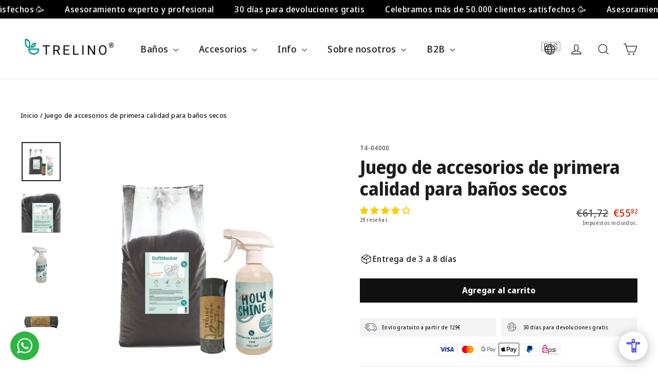

--- FILE ---
content_type: text/html; charset=utf-8
request_url: https://www.trelino.com/es-es/products/premium-set
body_size: 91827
content:
<!doctype html>
<html class="no-js" lang="es" dir="ltr">
  <head>
    <meta charset="utf-8">
    <meta http-equiv="X-UA-Compatible" content="IE=edge,chrome=1">
    <meta name="viewport" content="width=device-width,initial-scale=1">
    <meta name="theme-color" content="#111111">
    <link rel="canonical" href="https://www.trelino.com/es-es/products/premium-set">
    <link rel="preconnect" href="https://cdn.shopify.com" crossorigin>
    <link rel="preconnect" href="https://fonts.shopifycdn.com" crossorigin>
    <link rel="dns-prefetch" href="https://productreviews.shopifycdn.com">
    <link rel="dns-prefetch" href="https://ajax.googleapis.com">
    <link rel="dns-prefetch" href="https://maps.googleapis.com">
    <link rel="dns-prefetch" href="https://maps.gstatic.com"><link rel="shortcut icon" href="//www.trelino.com/cdn/shop/files/favicon_32x32.png?v=1616155452" type="image/png"><title>Juego de accesorios de primera calidad para baños secos
&ndash; Trelino® Composting Toilets
</title>
<meta name="description" content="Juego de accesorios de Trelino® Lecho bloqueador de olores 20 litros para su inodoro de compostaje gracias a su composición óptima."><meta property="og:site_name" content="Trelino® Composting Toilets">
  <meta property="og:url" content="https://www.trelino.com/es-es/products/premium-set">
  <meta property="og:title" content="Juego de accesorios de primera calidad para baños secos">
  <meta property="og:type" content="product">
  <meta property="og:description" content="Juego de accesorios de Trelino® Lecho bloqueador de olores 20 litros para su inodoro de compostaje gracias a su composición óptima."><meta property="og:image" content="http://www.trelino.com/cdn/shop/files/Trelino_Premium_Set.jpg?v=1763037500">
    <meta property="og:image:secure_url" content="https://www.trelino.com/cdn/shop/files/Trelino_Premium_Set.jpg?v=1763037500">
    <meta property="og:image:width" content="1000">
    <meta property="og:image:height" content="1000"><meta name="twitter:site" content="@">
  <meta name="twitter:card" content="summary_large_image">
  <meta name="twitter:title" content="Juego de accesorios de primera calidad para baños secos">
  <meta name="twitter:description" content="Juego de accesorios de Trelino® Lecho bloqueador de olores 20 litros para su inodoro de compostaje gracias a su composición óptima.">
<style data-shopify>@font-face {
  font-family: "Noto Sans Display";
  font-weight: 700;
  font-style: normal;
  font-display: swap;
  src: url("//www.trelino.com/cdn/fonts/noto_sans_display/notosansdisplay_n7.f0aae6d9f7415649f065ae8a22e3c6baead78f8a.woff2") format("woff2"),
       url("//www.trelino.com/cdn/fonts/noto_sans_display/notosansdisplay_n7.c7773a3fcbb5f6fb15f694a6bfaf6aadd41228f7.woff") format("woff");
}

  @font-face {
  font-family: "Noto Sans Display";
  font-weight: 500;
  font-style: normal;
  font-display: swap;
  src: url("//www.trelino.com/cdn/fonts/noto_sans_display/notosansdisplay_n5.2b7191e3abf2a50bc1156e42e4253666ac321a77.woff2") format("woff2"),
       url("//www.trelino.com/cdn/fonts/noto_sans_display/notosansdisplay_n5.8b6a2f12003a726aa6dafc770e96b9bb190dd374.woff") format("woff");
}


  @font-face {
  font-family: "Noto Sans Display";
  font-weight: 700;
  font-style: normal;
  font-display: swap;
  src: url("//www.trelino.com/cdn/fonts/noto_sans_display/notosansdisplay_n7.f0aae6d9f7415649f065ae8a22e3c6baead78f8a.woff2") format("woff2"),
       url("//www.trelino.com/cdn/fonts/noto_sans_display/notosansdisplay_n7.c7773a3fcbb5f6fb15f694a6bfaf6aadd41228f7.woff") format("woff");
}

  @font-face {
  font-family: "Noto Sans Display";
  font-weight: 500;
  font-style: italic;
  font-display: swap;
  src: url("//www.trelino.com/cdn/fonts/noto_sans_display/notosansdisplay_i5.12fc90d94ad848ec0c7312c82cefc1f64bd858f3.woff2") format("woff2"),
       url("//www.trelino.com/cdn/fonts/noto_sans_display/notosansdisplay_i5.b596ebf2cebc674eaeeff0831901973c3e653f80.woff") format("woff");
}

  @font-face {
  font-family: "Noto Sans Display";
  font-weight: 700;
  font-style: italic;
  font-display: swap;
  src: url("//www.trelino.com/cdn/fonts/noto_sans_display/notosansdisplay_i7.91a1bafe47f81a1fc3d1af9e45a3d51dd8253e62.woff2") format("woff2"),
       url("//www.trelino.com/cdn/fonts/noto_sans_display/notosansdisplay_i7.ce896cb1a63be1b7b45d359a23c86235cb39deb2.woff") format("woff");
}

</style><link href="//www.trelino.com/cdn/shop/t/43/assets/theme.css?v=158097288866680410301758724377" rel="stylesheet" type="text/css" media="all" />
    <link href="//www.trelino.com/cdn/shop/t/43/assets/custom.css?v=142300321404011292211758718428" rel="stylesheet" type="text/css" media="all" />
<style data-shopify>:root {
    --typeHeaderPrimary: "Noto Sans Display";
    --typeHeaderFallback: sans-serif;
    --typeHeaderSize: 35px;
    --typeHeaderWeight: 700;
    --typeHeaderLineHeight: 1.2;
    --typeHeaderSpacing: 0.0em;

    --typeBasePrimary:"Noto Sans Display";
    --typeBaseFallback:sans-serif;
    --typeBaseSize: 16px;
    --typeBaseWeight: 500;
    --typeBaseLineHeight: 1.6;
    --typeBaseSpacing: 0.025em;

    --iconWeight: 3px;
    --iconLinecaps: miter;

    --animateImagesStyle: zoom-fade;
    --animateImagesStyleSmall: zoom-fade-small;
    --animateSectionsBackgroundStyle: zoom-fade;
    --animateSectionsTextStyle: rise-up;
    --animateSectionsTextStyleAppendOut: rise-up-out;

    --colorAnnouncement: #000000;
    --colorAnnouncementText: #ffffff;

    --colorBody: #ffffff;
    --colorBodyAlpha05: rgba(255, 255, 255, 0.05);
    --colorBodyDim: #f2f2f2;
    --colorBodyLightDim: #fafafa;
    --colorBodyMediumDim: #f5f5f5;

    --colorBorder: #e8e8e1;

    --colorBtnPrimary: #111111;
    --colorBtnPrimaryDim: #040404;
    --colorBtnPrimaryText: #ffffff;

    --colorCartDot: #e61f00;

    --colorDrawers: #ffffff;
    --colorDrawersDim: #f2f2f2;
    --colorDrawerBorder: #e8e8e1;
    --colorDrawerText: #000000;
    --colorDrawerTextDarken: #000000;
    --colorDrawerButton: #111111;
    --colorDrawerButtonText: #ffffff;

    --colorFooter: #111111;
    --colorFooterText: #ffffff;
    --colorFooterTextAlpha01: rgba(255, 255, 255, 0.1);
    --colorFooterTextAlpha012: rgba(255, 255, 255, 0.12);
    --colorFooterTextAlpha06: rgba(255, 255, 255, 0.6);

    --colorHeroText: #ffffff;

    --colorInputBg: #ffffff;
    --colorInputBgDim: #f2f2f2;
    --colorInputBgDark: #e6e6e6;
    --colorInputText: #1c1d1d;

    --colorLink: #1c1d1d;

    --colorModalBg: rgba(0, 0, 0, 0.6);

    --colorNav: #ffffff;
    --colorNavText: #1c1d1d;

    --colorSalePrice: #e61f00;
    --colorSaleTag: #1c1d1d;
    --colorSaleTagText: #ffffff;

    --colorTextBody: #1c1d1d;
    --colorTextBodyAlpha0025: rgba(28, 29, 29, 0.03);
    --colorTextBodyAlpha005: rgba(28, 29, 29, 0.05);
    --colorTextBodyAlpha008: rgba(28, 29, 29, 0.08);
    --colorTextBodyAlpha01: rgba(28, 29, 29, 0.1);
    --colorTextBodyAlpha035: rgba(28, 29, 29, 0.35);

    --colorSmallImageBg: #ffffff;
    --colorLargeImageBg: #111111;

    --urlIcoSelect: url(//www.trelino.com/cdn/shop/t/43/assets/ico-select.svg);
    --urlIcoSelectFooter: url(//www.trelino.com/cdn/shop/t/43/assets/ico-select-footer.svg);
    --urlIcoSelectWhite: url(//www.trelino.com/cdn/shop/t/43/assets/ico-select-white.svg);

    --urlButtonArrowPng: url(//www.trelino.com/cdn/shop/t/43/assets/button-arrow.png);
    --urlButtonArrow2xPng: url(//www.trelino.com/cdn/shop/t/43/assets/button-arrow-2x.png);
    --urlButtonArrowBlackPng: url(//www.trelino.com/cdn/shop/t/43/assets/button-arrow-black.png);
    --urlButtonArrowBlack2xPng: url(//www.trelino.com/cdn/shop/t/43/assets/button-arrow-black-2x.png);

    --sizeChartMargin: 25px 0;
    --sizeChartIconMargin: 5px;

    --newsletterReminderPadding: 30px 35px;

    /*Shop Pay Installments*/
    --color-body-text: #1c1d1d;
    --color-body: #ffffff;
    --color-bg: #ffffff;
  }

  
.collection-hero__content:before,
  .hero__image-wrapper:before,
  .hero__media:before {
    background-image: linear-gradient(to bottom, rgba(0, 0, 0, 0.0) 0%, rgba(0, 0, 0, 0.0) 40%, rgba(0, 0, 0, 0.62) 100%);
  }

  .skrim__item-content .skrim__overlay:after {
    background-image: linear-gradient(to bottom, rgba(0, 0, 0, 0.0) 30%, rgba(0, 0, 0, 0.62) 100%);
  }

  .placeholder-content {
    background-image: linear-gradient(100deg, #ffffff 40%, #f7f7f7 63%, #ffffff 79%);
  }</style><script>
      document.documentElement.className = document.documentElement.className.replace('no-js', 'js');

      window.theme = window.theme || {};
      theme.routes = {
        home: "/es-es",
        cart: "/es-es/cart.js",
        cartPage: "/es-es/cart",
        cartAdd: "/es-es/cart/add.js",
        cartChange: "/es-es/cart/change.js",
        search: "/es-es/search",
        predictiveSearch: "/es-es/search/suggest"
      };
      theme.strings = {
        soldOut: "Disponible en breve",
        unavailable: "No disponible",
        inStockLabel: "En stock",
        oneStockLabel: "Queda poco stock - Hay [count] disponible",
        otherStockLabel: "Queda poco stock - Hay [count] disponibles",
        willNotShipUntil: "Será enviado después del [date]",
        willBeInStockAfter: "Estará disponible después del [date]",
        waitingForStock: "Inventario en camino",
        cartSavings: "Estás ahorrando [savings]",
        cartEmpty: "Tu carrito está vacío.",
        cartTermsConfirmation: "Debes aceptar los términos y condiciones de venta para pagar",
        searchCollections: "Colecciones:",
        searchPages: "Páginas:",
        searchArticles: "Artículos:",
        maxQuantity: "Translation missing: es.cart.general.max_quantity"
      };
      theme.settings = {
        cartType: "drawer",
        isCustomerTemplate: false,
        moneyFormat: "€{{amount_with_comma_separator}}",
        predictiveSearch: true,
        predictiveSearchType: null,
        quickView: false,
        themeName: 'Motion',
        themeVersion: "10.6.1"
      };
    </script>

    
    <meta name="google-site-verification" content="VxB0hXMXc3vP27FEezY-PGmtfSxHqoCQmB8J76QoKAA">
    <meta name="facebook-domain-verification" content="2sb862byr9zymx4yqulir5cqh7y42d">
    

    <!-- Google Tag Manager -->
    <script>
      (function(w,d,s,l,i){w[l]=w[l]||[];w[l].push({'gtm.start':
      new Date().getTime(),event:'gtm.js'});var f=d.getElementsByTagName(s)[0],
      j=d.createElement(s),dl=l!='dataLayer'?'&l='+l:'';j.async=true;j.src=
      'https://www.googletagmanager.com/gtm.js?id='+i+dl;f.parentNode.insertBefore(j,f);
      })(window,document,'script','dataLayer','GTM-WJVXDPF');
    </script>
    <!-- End Google Tag Manager -->

    <script>window.performance && window.performance.mark && window.performance.mark('shopify.content_for_header.start');</script><meta name="google-site-verification" content="lQtOIHOb1onOAQGhfIkQjKNqnaPxHYfCk9FBf4oKplk">
<meta id="shopify-digital-wallet" name="shopify-digital-wallet" content="/52136804501/digital_wallets/dialog">
<meta name="shopify-checkout-api-token" content="7e8a9ceff2405b6e498d9b893aaac390">
<meta id="in-context-paypal-metadata" data-shop-id="52136804501" data-venmo-supported="false" data-environment="production" data-locale="es_ES" data-paypal-v4="true" data-currency="EUR">
<link rel="alternate" hreflang="x-default" href="https://www.trelino.com/products/premium-set">
<link rel="alternate" hreflang="fr-FR" href="https://www.trelino.com/fr-fr/products/premium-set">
<link rel="alternate" hreflang="it-FR" href="https://www.trelino.com/it-fr/products/premium-set">
<link rel="alternate" hreflang="es-FR" href="https://www.trelino.com/es-fr/products/premium-set">
<link rel="alternate" hreflang="en-FR" href="https://www.trelino.com/en-fr/products/premium-set">
<link rel="alternate" hreflang="de-FR" href="https://www.trelino.com/de-fr/products/premium-set">
<link rel="alternate" hreflang="de-CH" href="https://www.trelino.com/de-ch/products/premium-set">
<link rel="alternate" hreflang="it-CH" href="https://www.trelino.com/it-ch/products/premium-set">
<link rel="alternate" hreflang="es-CH" href="https://www.trelino.com/es-ch/products/premium-set">
<link rel="alternate" hreflang="en-CH" href="https://www.trelino.com/en-ch/products/premium-set">
<link rel="alternate" hreflang="fr-CH" href="https://www.trelino.com/fr-ch/products/premium-set">
<link rel="alternate" hreflang="fr-BE" href="https://www.trelino.com/fr-be/products/premium-set">
<link rel="alternate" hreflang="es-BE" href="https://www.trelino.com/es-be/products/premium-set">
<link rel="alternate" hreflang="en-BE" href="https://www.trelino.com/en-be/products/premium-set">
<link rel="alternate" hreflang="de-BE" href="https://www.trelino.com/de-be/products/premium-set">
<link rel="alternate" hreflang="en-NL" href="https://www.trelino.com/en-nl/products/premium-set">
<link rel="alternate" hreflang="es-NL" href="https://www.trelino.com/es-nl/products/premium-set">
<link rel="alternate" hreflang="fr-NL" href="https://www.trelino.com/fr-nl/products/premium-set">
<link rel="alternate" hreflang="de-NL" href="https://www.trelino.com/de-nl/products/premium-set">
<link rel="alternate" hreflang="fr-LU" href="https://www.trelino.com/fr-lu/products/premium-set">
<link rel="alternate" hreflang="it-LU" href="https://www.trelino.com/it-lu/products/premium-set">
<link rel="alternate" hreflang="es-LU" href="https://www.trelino.com/es-lu/products/premium-set">
<link rel="alternate" hreflang="en-LU" href="https://www.trelino.com/en-lu/products/premium-set">
<link rel="alternate" hreflang="de-LU" href="https://www.trelino.com/de-lu/products/premium-set">
<link rel="alternate" hreflang="de-AT" href="https://www.trelino.com/de-at/products/premium-set">
<link rel="alternate" hreflang="it-AT" href="https://www.trelino.com/it-at/products/premium-set">
<link rel="alternate" hreflang="es-AT" href="https://www.trelino.com/es-at/products/premium-set">
<link rel="alternate" hreflang="en-AT" href="https://www.trelino.com/en-at/products/premium-set">
<link rel="alternate" hreflang="fr-AT" href="https://www.trelino.com/fr-at/products/premium-set">
<link rel="alternate" hreflang="en-SE" href="https://www.trelino.com/en-se/products/premium-set">
<link rel="alternate" hreflang="fr-SE" href="https://www.trelino.com/fr-se/products/premium-set">
<link rel="alternate" hreflang="en-DK" href="https://www.trelino.com/en-dk/products/premium-set">
<link rel="alternate" hreflang="es-DK" href="https://www.trelino.com/es-dk/products/premium-set">
<link rel="alternate" hreflang="fr-DK" href="https://www.trelino.com/fr-dk/products/premium-set">
<link rel="alternate" hreflang="de-DK" href="https://www.trelino.com/de-dk/products/premium-set">
<link rel="alternate" hreflang="es-ES" href="https://www.trelino.com/es-es/products/premium-set">
<link rel="alternate" hreflang="it-ES" href="https://www.trelino.com/it-es/products/premium-set">
<link rel="alternate" hreflang="en-ES" href="https://www.trelino.com/en-es/products/premium-set">
<link rel="alternate" hreflang="fr-ES" href="https://www.trelino.com/fr-es/products/premium-set">
<link rel="alternate" hreflang="de-ES" href="https://www.trelino.com/de-es/products/premium-set">
<link rel="alternate" hreflang="en-IT" href="https://www.trelino.com/en-it/products/premium-set">
<link rel="alternate" hreflang="it-IT" href="https://www.trelino.com/it-it/products/premium-set">
<link rel="alternate" hreflang="de-IT" href="https://www.trelino.com/de-it/products/premium-set">
<link rel="alternate" hreflang="en-PT" href="https://www.trelino.com/en-pt/products/premium-set">
<link rel="alternate" hreflang="es-PT" href="https://www.trelino.com/es-pt/products/premium-set">
<link rel="alternate" hreflang="fr-PT" href="https://www.trelino.com/fr-pt/products/premium-set">
<link rel="alternate" hreflang="de-PT" href="https://www.trelino.com/de-pt/products/premium-set">
<link rel="alternate" hreflang="en-GR" href="https://www.trelino.com/en-gr/products/premium-set">
<link rel="alternate" hreflang="es-GR" href="https://www.trelino.com/es-gr/products/premium-set">
<link rel="alternate" hreflang="fr-GR" href="https://www.trelino.com/fr-gr/products/premium-set">
<link rel="alternate" hreflang="de-GR" href="https://www.trelino.com/de-gr/products/premium-set">
<link rel="alternate" hreflang="en-DE" href="https://www.trelino.com/products/premium-set">
<link rel="alternate" hreflang="it-DE" href="https://www.trelino.com/it/products/premium-set">
<link rel="alternate" hreflang="es-DE" href="https://www.trelino.com/es/products/premium-set">
<link rel="alternate" hreflang="fr-DE" href="https://www.trelino.com/fr/products/premium-set">
<link rel="alternate" hreflang="de-DE" href="https://www.trelino.com/de/products/premium-set">
<link rel="alternate" type="application/json+oembed" href="https://www.trelino.com/es-es/products/premium-set.oembed">
<script async="async" src="/checkouts/internal/preloads.js?locale=es-ES"></script>
<link rel="preconnect" href="https://shop.app" crossorigin="anonymous">
<script async="async" src="https://shop.app/checkouts/internal/preloads.js?locale=es-ES&shop_id=52136804501" crossorigin="anonymous"></script>
<script id="apple-pay-shop-capabilities" type="application/json">{"shopId":52136804501,"countryCode":"DE","currencyCode":"EUR","merchantCapabilities":["supports3DS"],"merchantId":"gid:\/\/shopify\/Shop\/52136804501","merchantName":"Trelino® Composting Toilets","requiredBillingContactFields":["postalAddress","email"],"requiredShippingContactFields":["postalAddress","email"],"shippingType":"shipping","supportedNetworks":["visa","maestro","masterCard","amex"],"total":{"type":"pending","label":"Trelino® Composting Toilets","amount":"1.00"},"shopifyPaymentsEnabled":true,"supportsSubscriptions":true}</script>
<script id="shopify-features" type="application/json">{"accessToken":"7e8a9ceff2405b6e498d9b893aaac390","betas":["rich-media-storefront-analytics"],"domain":"www.trelino.com","predictiveSearch":true,"shopId":52136804501,"locale":"es"}</script>
<script>var Shopify = Shopify || {};
Shopify.shop = "mytrelino.myshopify.com";
Shopify.locale = "es";
Shopify.currency = {"active":"EUR","rate":"1.0"};
Shopify.country = "ES";
Shopify.theme = {"name":"mytrelino\/main-update-2","id":178397675906,"schema_name":"Motion","schema_version":"10.6.1","theme_store_id":null,"role":"main"};
Shopify.theme.handle = "null";
Shopify.theme.style = {"id":null,"handle":null};
Shopify.cdnHost = "www.trelino.com/cdn";
Shopify.routes = Shopify.routes || {};
Shopify.routes.root = "/es-es/";</script>
<script type="module">!function(o){(o.Shopify=o.Shopify||{}).modules=!0}(window);</script>
<script>!function(o){function n(){var o=[];function n(){o.push(Array.prototype.slice.apply(arguments))}return n.q=o,n}var t=o.Shopify=o.Shopify||{};t.loadFeatures=n(),t.autoloadFeatures=n()}(window);</script>
<script>
  window.ShopifyPay = window.ShopifyPay || {};
  window.ShopifyPay.apiHost = "shop.app\/pay";
  window.ShopifyPay.redirectState = null;
</script>
<script id="shop-js-analytics" type="application/json">{"pageType":"product"}</script>
<script defer="defer" async type="module" src="//www.trelino.com/cdn/shopifycloud/shop-js/modules/v2/client.init-shop-cart-sync_DaR8I8JV.es.esm.js"></script>
<script defer="defer" async type="module" src="//www.trelino.com/cdn/shopifycloud/shop-js/modules/v2/chunk.common_CvUpgQgQ.esm.js"></script>
<script type="module">
  await import("//www.trelino.com/cdn/shopifycloud/shop-js/modules/v2/client.init-shop-cart-sync_DaR8I8JV.es.esm.js");
await import("//www.trelino.com/cdn/shopifycloud/shop-js/modules/v2/chunk.common_CvUpgQgQ.esm.js");

  window.Shopify.SignInWithShop?.initShopCartSync?.({"fedCMEnabled":true,"windoidEnabled":true});

</script>
<script>
  window.Shopify = window.Shopify || {};
  if (!window.Shopify.featureAssets) window.Shopify.featureAssets = {};
  window.Shopify.featureAssets['shop-js'] = {"shop-cart-sync":["modules/v2/client.shop-cart-sync_CUTu4K69.es.esm.js","modules/v2/chunk.common_CvUpgQgQ.esm.js"],"init-fed-cm":["modules/v2/client.init-fed-cm_BCfYuMSp.es.esm.js","modules/v2/chunk.common_CvUpgQgQ.esm.js"],"init-shop-email-lookup-coordinator":["modules/v2/client.init-shop-email-lookup-coordinator_zErLWnRU.es.esm.js","modules/v2/chunk.common_CvUpgQgQ.esm.js"],"shop-cash-offers":["modules/v2/client.shop-cash-offers_CK8yhob9.es.esm.js","modules/v2/chunk.common_CvUpgQgQ.esm.js","modules/v2/chunk.modal_DW7472zx.esm.js"],"init-shop-cart-sync":["modules/v2/client.init-shop-cart-sync_DaR8I8JV.es.esm.js","modules/v2/chunk.common_CvUpgQgQ.esm.js"],"init-windoid":["modules/v2/client.init-windoid_Bqs7JXPF.es.esm.js","modules/v2/chunk.common_CvUpgQgQ.esm.js"],"shop-toast-manager":["modules/v2/client.shop-toast-manager_CZRxq6Il.es.esm.js","modules/v2/chunk.common_CvUpgQgQ.esm.js"],"pay-button":["modules/v2/client.pay-button_Dudga-qW.es.esm.js","modules/v2/chunk.common_CvUpgQgQ.esm.js"],"shop-button":["modules/v2/client.shop-button_DyeoafdV.es.esm.js","modules/v2/chunk.common_CvUpgQgQ.esm.js"],"shop-login-button":["modules/v2/client.shop-login-button_DJe09KYg.es.esm.js","modules/v2/chunk.common_CvUpgQgQ.esm.js","modules/v2/chunk.modal_DW7472zx.esm.js"],"avatar":["modules/v2/client.avatar_BTnouDA3.es.esm.js"],"shop-follow-button":["modules/v2/client.shop-follow-button_Brr0mnY8.es.esm.js","modules/v2/chunk.common_CvUpgQgQ.esm.js","modules/v2/chunk.modal_DW7472zx.esm.js"],"init-customer-accounts-sign-up":["modules/v2/client.init-customer-accounts-sign-up_Bb5S8Ksx.es.esm.js","modules/v2/client.shop-login-button_DJe09KYg.es.esm.js","modules/v2/chunk.common_CvUpgQgQ.esm.js","modules/v2/chunk.modal_DW7472zx.esm.js"],"init-shop-for-new-customer-accounts":["modules/v2/client.init-shop-for-new-customer-accounts_CbnLKALH.es.esm.js","modules/v2/client.shop-login-button_DJe09KYg.es.esm.js","modules/v2/chunk.common_CvUpgQgQ.esm.js","modules/v2/chunk.modal_DW7472zx.esm.js"],"init-customer-accounts":["modules/v2/client.init-customer-accounts_C7Af_7WA.es.esm.js","modules/v2/client.shop-login-button_DJe09KYg.es.esm.js","modules/v2/chunk.common_CvUpgQgQ.esm.js","modules/v2/chunk.modal_DW7472zx.esm.js"],"checkout-modal":["modules/v2/client.checkout-modal_DTKtEfAb.es.esm.js","modules/v2/chunk.common_CvUpgQgQ.esm.js","modules/v2/chunk.modal_DW7472zx.esm.js"],"lead-capture":["modules/v2/client.lead-capture_C-JhaYRG.es.esm.js","modules/v2/chunk.common_CvUpgQgQ.esm.js","modules/v2/chunk.modal_DW7472zx.esm.js"],"shop-login":["modules/v2/client.shop-login_Cn_x-H9c.es.esm.js","modules/v2/chunk.common_CvUpgQgQ.esm.js","modules/v2/chunk.modal_DW7472zx.esm.js"],"payment-terms":["modules/v2/client.payment-terms_DNGzIZyn.es.esm.js","modules/v2/chunk.common_CvUpgQgQ.esm.js","modules/v2/chunk.modal_DW7472zx.esm.js"]};
</script>
<script>(function() {
  var isLoaded = false;
  function asyncLoad() {
    if (isLoaded) return;
    isLoaded = true;
    var urls = ["https:\/\/sbzstag.cirkleinc.com\/?shop=mytrelino.myshopify.com","https:\/\/dr4qe3ddw9y32.cloudfront.net\/awin-shopify-integration-code.js?aid=27475\u0026v=shopifyApp_5.1.5\u0026ts=1744089740756\u0026shop=mytrelino.myshopify.com"];
    for (var i = 0; i < urls.length; i++) {
      var s = document.createElement('script');
      s.type = 'text/javascript';
      s.async = true;
      s.src = urls[i];
      var x = document.getElementsByTagName('script')[0];
      x.parentNode.insertBefore(s, x);
    }
  };
  if(window.attachEvent) {
    window.attachEvent('onload', asyncLoad);
  } else {
    window.addEventListener('load', asyncLoad, false);
  }
})();</script>
<script id="__st">var __st={"a":52136804501,"offset":3600,"reqid":"45044c0a-c987-4279-b400-45b45707b00d-1764548927","pageurl":"www.trelino.com\/es-es\/products\/premium-set","u":"94a663239a88","p":"product","rtyp":"product","rid":7080646410389};</script>
<script>window.ShopifyPaypalV4VisibilityTracking = true;</script>
<script id="captcha-bootstrap">!function(){'use strict';const t='contact',e='account',n='new_comment',o=[[t,t],['blogs',n],['comments',n],[t,'customer']],c=[[e,'customer_login'],[e,'guest_login'],[e,'recover_customer_password'],[e,'create_customer']],r=t=>t.map((([t,e])=>`form[action*='/${t}']:not([data-nocaptcha='true']) input[name='form_type'][value='${e}']`)).join(','),a=t=>()=>t?[...document.querySelectorAll(t)].map((t=>t.form)):[];function s(){const t=[...o],e=r(t);return a(e)}const i='password',u='form_key',d=['recaptcha-v3-token','g-recaptcha-response','h-captcha-response',i],f=()=>{try{return window.sessionStorage}catch{return}},m='__shopify_v',_=t=>t.elements[u];function p(t,e,n=!1){try{const o=window.sessionStorage,c=JSON.parse(o.getItem(e)),{data:r}=function(t){const{data:e,action:n}=t;return t[m]||n?{data:e,action:n}:{data:t,action:n}}(c);for(const[e,n]of Object.entries(r))t.elements[e]&&(t.elements[e].value=n);n&&o.removeItem(e)}catch(o){console.error('form repopulation failed',{error:o})}}const l='form_type',E='cptcha';function T(t){t.dataset[E]=!0}const w=window,h=w.document,L='Shopify',v='ce_forms',y='captcha';let A=!1;((t,e)=>{const n=(g='f06e6c50-85a8-45c8-87d0-21a2b65856fe',I='https://cdn.shopify.com/shopifycloud/storefront-forms-hcaptcha/ce_storefront_forms_captcha_hcaptcha.v1.5.2.iife.js',D={infoText:'Protegido por hCaptcha',privacyText:'Privacidad',termsText:'Términos'},(t,e,n)=>{const o=w[L][v],c=o.bindForm;if(c)return c(t,g,e,D).then(n);var r;o.q.push([[t,g,e,D],n]),r=I,A||(h.body.append(Object.assign(h.createElement('script'),{id:'captcha-provider',async:!0,src:r})),A=!0)});var g,I,D;w[L]=w[L]||{},w[L][v]=w[L][v]||{},w[L][v].q=[],w[L][y]=w[L][y]||{},w[L][y].protect=function(t,e){n(t,void 0,e),T(t)},Object.freeze(w[L][y]),function(t,e,n,w,h,L){const[v,y,A,g]=function(t,e,n){const i=e?o:[],u=t?c:[],d=[...i,...u],f=r(d),m=r(i),_=r(d.filter((([t,e])=>n.includes(e))));return[a(f),a(m),a(_),s()]}(w,h,L),I=t=>{const e=t.target;return e instanceof HTMLFormElement?e:e&&e.form},D=t=>v().includes(t);t.addEventListener('submit',(t=>{const e=I(t);if(!e)return;const n=D(e)&&!e.dataset.hcaptchaBound&&!e.dataset.recaptchaBound,o=_(e),c=g().includes(e)&&(!o||!o.value);(n||c)&&t.preventDefault(),c&&!n&&(function(t){try{if(!f())return;!function(t){const e=f();if(!e)return;const n=_(t);if(!n)return;const o=n.value;o&&e.removeItem(o)}(t);const e=Array.from(Array(32),(()=>Math.random().toString(36)[2])).join('');!function(t,e){_(t)||t.append(Object.assign(document.createElement('input'),{type:'hidden',name:u})),t.elements[u].value=e}(t,e),function(t,e){const n=f();if(!n)return;const o=[...t.querySelectorAll(`input[type='${i}']`)].map((({name:t})=>t)),c=[...d,...o],r={};for(const[a,s]of new FormData(t).entries())c.includes(a)||(r[a]=s);n.setItem(e,JSON.stringify({[m]:1,action:t.action,data:r}))}(t,e)}catch(e){console.error('failed to persist form',e)}}(e),e.submit())}));const S=(t,e)=>{t&&!t.dataset[E]&&(n(t,e.some((e=>e===t))),T(t))};for(const o of['focusin','change'])t.addEventListener(o,(t=>{const e=I(t);D(e)&&S(e,y())}));const B=e.get('form_key'),M=e.get(l),P=B&&M;t.addEventListener('DOMContentLoaded',(()=>{const t=y();if(P)for(const e of t)e.elements[l].value===M&&p(e,B);[...new Set([...A(),...v().filter((t=>'true'===t.dataset.shopifyCaptcha))])].forEach((e=>S(e,t)))}))}(h,new URLSearchParams(w.location.search),n,t,e,['guest_login'])})(!0,!0)}();</script>
<script integrity="sha256-52AcMU7V7pcBOXWImdc/TAGTFKeNjmkeM1Pvks/DTgc=" data-source-attribution="shopify.loadfeatures" defer="defer" src="//www.trelino.com/cdn/shopifycloud/storefront/assets/storefront/load_feature-81c60534.js" crossorigin="anonymous"></script>
<script crossorigin="anonymous" defer="defer" src="//www.trelino.com/cdn/shopifycloud/storefront/assets/shopify_pay/storefront-65b4c6d7.js?v=20250812"></script>
<script data-source-attribution="shopify.dynamic_checkout.dynamic.init">var Shopify=Shopify||{};Shopify.PaymentButton=Shopify.PaymentButton||{isStorefrontPortableWallets:!0,init:function(){window.Shopify.PaymentButton.init=function(){};var t=document.createElement("script");t.src="https://www.trelino.com/cdn/shopifycloud/portable-wallets/latest/portable-wallets.es.js",t.type="module",document.head.appendChild(t)}};
</script>
<script data-source-attribution="shopify.dynamic_checkout.buyer_consent">
  function portableWalletsHideBuyerConsent(e){var t=document.getElementById("shopify-buyer-consent"),n=document.getElementById("shopify-subscription-policy-button");t&&n&&(t.classList.add("hidden"),t.setAttribute("aria-hidden","true"),n.removeEventListener("click",e))}function portableWalletsShowBuyerConsent(e){var t=document.getElementById("shopify-buyer-consent"),n=document.getElementById("shopify-subscription-policy-button");t&&n&&(t.classList.remove("hidden"),t.removeAttribute("aria-hidden"),n.addEventListener("click",e))}window.Shopify?.PaymentButton&&(window.Shopify.PaymentButton.hideBuyerConsent=portableWalletsHideBuyerConsent,window.Shopify.PaymentButton.showBuyerConsent=portableWalletsShowBuyerConsent);
</script>
<script data-source-attribution="shopify.dynamic_checkout.cart.bootstrap">document.addEventListener("DOMContentLoaded",(function(){function t(){return document.querySelector("shopify-accelerated-checkout-cart, shopify-accelerated-checkout")}if(t())Shopify.PaymentButton.init();else{new MutationObserver((function(e,n){t()&&(Shopify.PaymentButton.init(),n.disconnect())})).observe(document.body,{childList:!0,subtree:!0})}}));
</script>
<link id="shopify-accelerated-checkout-styles" rel="stylesheet" media="screen" href="https://www.trelino.com/cdn/shopifycloud/portable-wallets/latest/accelerated-checkout-backwards-compat.css" crossorigin="anonymous">
<style id="shopify-accelerated-checkout-cart">
        #shopify-buyer-consent {
  margin-top: 1em;
  display: inline-block;
  width: 100%;
}

#shopify-buyer-consent.hidden {
  display: none;
}

#shopify-subscription-policy-button {
  background: none;
  border: none;
  padding: 0;
  text-decoration: underline;
  font-size: inherit;
  cursor: pointer;
}

#shopify-subscription-policy-button::before {
  box-shadow: none;
}

      </style>

<script>window.performance && window.performance.mark && window.performance.mark('shopify.content_for_header.end');</script>

    <script src="//www.trelino.com/cdn/shop/t/43/assets/vendor-scripts-v14.js" defer="defer"></script><link rel="stylesheet" href="//www.trelino.com/cdn/shop/t/43/assets/country-flags.css"><script src="//www.trelino.com/cdn/shop/t/43/assets/theme.js?v=37956269302651948531750765328" defer="defer"></script>
    <script src="//www.trelino.com/cdn/shop/t/43/assets/custom.js?v=118085603506288797521748280050" defer="defer"></script>

    <!-- TrustBox script -->
    <script type="text/javascript" src="//widget.trustpilot.com/bootstrap/v5/tp.widget.bootstrap.min.js" async></script>
    <!-- End TrustBox script -->

    
  <!-- BEGIN app block: shopify://apps/pandectes-gdpr/blocks/banner/58c0baa2-6cc1-480c-9ea6-38d6d559556a -->
  
  <script>
    
      window.PandectesSettings = {"store":{"id":52136804501,"plan":"premium","theme":"? LIVE THEME ","primaryLocale":"en","adminMode":false,"headless":false,"storefrontRootDomain":"","checkoutRootDomain":"","storefrontAccessToken":""},"tsPublished":1743388130,"declaration":{"showPurpose":false,"showProvider":false,"declIntroText":"We use cookies to optimize website functionality, analyze the performance, and provide personalized experience to you. Some cookies are essential to make the website operate and function correctly. Those cookies cannot be disabled. In this window you can manage your preference of cookies.","showDateGenerated":true},"language":{"unpublished":[],"languageMode":"Multilingual","fallbackLanguage":"en","languageDetection":"locale","languagesSupported":["fr","de","es","it"]},"texts":{"managed":{"headerText":{"de":"Diese Website verwendet Cookies","en":"This website uses cookies.","es":"Respetamos tu privacidad","fr":"Nous respectons votre vie privée","it":"Rispettiamo la tua privacy"},"consentText":{"de":"Wir verwenden Cookies, um Inhalte und Anzeigen zu personalisieren, Funktionen für soziale Medien anbieten zu können und die Zugriffe auf unsere Website zu analysieren. Mit Deiner Entscheidung, diese abzulehnen, respektieren wir Deine Privatsphäre und werden keine Cookies setzen, die nicht notwendig sind.","en":"Many cookies are necessary to operate the website and its functions, others are for statistical or marketing purposes. With the decision \"Only accept essential cookies\" we will respect your privacy and will not set cookies that aren't necessary for the operation of the site.","es":"Este sitio web utiliza cookies para garantizar que obtenga la mejor experiencia.","fr":"Ce site utilise des cookies pour vous garantir la meilleure expérience.","it":"Questo sito web utilizza i cookie per assicurarti la migliore esperienza."},"linkText":{"de":"Mehr erfahren","en":"Learn more","es":"Aprende más","fr":"Apprendre encore plus","it":"Scopri di più"},"imprintText":{"de":"Impressum","en":"Imprint","es":"Imprimir","fr":"Imprimer","it":"Impronta"},"allowButtonText":{"de":"Annehmen","en":"Accept","es":"Aceptar","fr":"J'accepte","it":"Accettare"},"denyButtonText":{"de":"Nur essenzielle Cookies akzeptieren","en":"Only accept essential cookies","es":"Disminución","fr":"Déclin","it":"Declino"},"dismissButtonText":{"de":"Okay","en":"Ok","es":"OK","fr":"D'accord","it":"Ok"},"leaveSiteButtonText":{"de":"Diese Seite verlassen","en":"Leave this site","es":"Salir de este sitio","fr":"Quitter ce site","it":"Lascia questo sito"},"preferencesButtonText":{"de":"Einstellungen","en":"Preferences","es":"Preferencias","fr":"Préférences","it":"Preferenze"},"cookiePolicyText":{"de":"Cookie-Richtlinie","en":"Cookie policy","es":"Política de cookies","fr":"Politique de cookies","it":"Gestione dei Cookie"},"preferencesPopupTitleText":{"de":"Einwilligungseinstellungen verwalten","en":"Manage consent preferences","es":"Gestionar las preferencias de consentimiento","fr":"Gérer les préférences de consentement","it":"Gestire le preferenze di consenso"},"preferencesPopupIntroText":{"de":"Wir verwenden Cookies, um die Funktionalität der Website zu optimieren, die Leistung zu analysieren und Ihnen ein personalisiertes Erlebnis zu bieten. Einige Cookies sind für den ordnungsgemäßen Betrieb der Website unerlässlich. Diese Cookies können nicht deaktiviert werden. In diesem Fenster können Sie Ihre Präferenzen für Cookies verwalten.","en":"We use cookies to optimize website functionality, analyze the performance, and provide personalized experience to you. Some cookies are essential to make the website operate and function correctly. Those cookies cannot be disabled. In this window you can manage your preference of cookies.","es":"Usamos cookies para optimizar la funcionalidad del sitio web, analizar el rendimiento y brindarle una experiencia personalizada. Algunas cookies son esenciales para que el sitio web funcione y funcione correctamente. Esas cookies no se pueden desactivar. En esta ventana puede administrar su preferencia de cookies.","fr":"Nous utilisons des cookies pour optimiser les fonctionnalités du site Web, analyser les performances et vous offrir une expérience personnalisée. Certains cookies sont indispensables au bon fonctionnement et au bon fonctionnement du site. Ces cookies ne peuvent pas être désactivés. Dans cette fenêtre, vous pouvez gérer votre préférence de cookies.","it":"Utilizziamo i cookie per ottimizzare la funzionalità del sito Web, analizzare le prestazioni e fornire un'esperienza personalizzata all'utente. Alcuni cookie sono essenziali per il funzionamento e il corretto funzionamento del sito web. Questi cookie non possono essere disabilitati. In questa finestra puoi gestire le tue preferenze sui cookie."},"preferencesPopupSaveButtonText":{"de":"Auswahl speichern","en":"Save preferences","es":"Guardar preferencias","fr":"Enregistrer les préférences","it":"Salva preferenze"},"preferencesPopupCloseButtonText":{"de":"Schließen","en":"Close","es":"Cerrar","fr":"proche","it":"Chiudere"},"preferencesPopupAcceptAllButtonText":{"de":"Alles Akzeptieren","en":"Accept all","es":"Aceptar todo","fr":"Accepter tout","it":"Accettare tutti"},"preferencesPopupRejectAllButtonText":{"de":"Alles ablehnen","en":"Reject all","es":"Rechazar todo","fr":"Tout rejeter","it":"Rifiuta tutto"},"cookiesDetailsText":{"de":"Cookie-Details","en":"Cookies details","es":"Detalles de las cookies","fr":"Détails des cookies","it":"Dettagli sui cookie"},"preferencesPopupAlwaysAllowedText":{"de":"Immer erlaubt","en":"Always allowed","es":"Siempre permitido","fr":"Toujours activé","it":"sempre permesso"},"accessSectionParagraphText":{"de":"Sie haben das Recht, jederzeit auf Ihre Daten zuzugreifen.","en":"You have the right to request access to your data at any time.","es":"Tiene derecho a poder acceder a sus datos en cualquier momento.","fr":"Vous avez le droit de pouvoir accéder à vos données à tout moment.","it":"Hai il diritto di poter accedere ai tuoi dati in qualsiasi momento."},"accessSectionTitleText":{"de":"Datenübertragbarkeit","en":"Data portability","es":"Portabilidad de datos","fr":"Portabilité des données","it":"Portabilità dei dati"},"accessSectionAccountInfoActionText":{"de":"persönliche Daten","en":"Personal data","es":"Información personal","fr":"Données personnelles","it":"Dati personali"},"accessSectionDownloadReportActionText":{"de":"Alle Daten anfordern","en":"Request export","es":"Descargar todo","fr":"Tout télécharger","it":"Scarica tutto"},"accessSectionGDPRRequestsActionText":{"de":"Anfragen betroffener Personen","en":"Data subject requests","es":"Solicitudes de sujetos de datos","fr":"Demandes des personnes concernées","it":"Richieste dell'interessato"},"accessSectionOrdersRecordsActionText":{"de":"Aufträge","en":"Orders","es":"Pedidos","fr":"Ordres","it":"Ordini"},"rectificationSectionParagraphText":{"de":"Sie haben das Recht, die Aktualisierung Ihrer Daten zu verlangen, wann immer Sie dies für angemessen halten.","en":"You have the right to request your data to be updated whenever you think it is appropriate.","es":"Tienes derecho a solicitar la actualización de tus datos siempre que lo creas oportuno.","fr":"Vous avez le droit de demander la mise à jour de vos données chaque fois que vous le jugez approprié.","it":"Hai il diritto di richiedere l'aggiornamento dei tuoi dati ogni volta che lo ritieni opportuno."},"rectificationSectionTitleText":{"de":"Datenberichtigung","en":"Data Rectification","es":"Rectificación de datos","fr":"Rectification des données","it":"Rettifica dei dati"},"rectificationCommentPlaceholder":{"de":"Beschreiben Sie, was Sie aktualisieren möchten","en":"Describe what you want to be updated","es":"Describe lo que quieres que se actualice","fr":"Décrivez ce que vous souhaitez mettre à jour","it":"Descrivi cosa vuoi che venga aggiornato"},"rectificationCommentValidationError":{"de":"Kommentar ist erforderlich","en":"Comment is required","es":"Se requiere comentario","fr":"Un commentaire est requis","it":"Il commento è obbligatorio"},"rectificationSectionEditAccountActionText":{"de":"Aktualisierung anfordern","en":"Request an update","es":"Solicita una actualización","fr":"Demander une mise à jour","it":"Richiedi un aggiornamento"},"erasureSectionTitleText":{"de":"Recht auf Löschung","en":"Right to be forgotten","es":"Derecho al olvido","fr":"Droit à l'oubli","it":"Diritto all'oblio"},"erasureSectionParagraphText":{"de":"Sie haben das Recht, die Löschung aller Ihrer Daten zu verlangen. Danach können Sie nicht mehr auf Ihr Konto zugreifen.","en":"You have the right to ask all your data to be erased. After that, you will no longer be able to access your account.","es":"Tiene derecho a solicitar la eliminación de todos sus datos. Después de eso, ya no podrá acceder a su cuenta.","fr":"Vous avez le droit de demander que toutes vos données soient effacées. Après cela, vous ne pourrez plus accéder à votre compte.","it":"Hai il diritto di chiedere la cancellazione di tutti i tuoi dati. Dopodiché, non sarai più in grado di accedere al tuo account."},"erasureSectionRequestDeletionActionText":{"de":"Löschung personenbezogener Daten anfordern","en":"Request personal data deletion","es":"Solicitar la eliminación de datos personales","fr":"Demander la suppression des données personnelles","it":"Richiedi la cancellazione dei dati personali"},"consentDate":{"de":"Zustimmungsdatum","en":"Consent date","es":"fecha de consentimiento","fr":"Date de consentement","it":"Data del consenso"},"consentId":{"de":"Einwilligungs-ID","en":"Consent ID","es":"ID de consentimiento","fr":"ID de consentement","it":"ID di consenso"},"consentSectionChangeConsentActionText":{"de":"Einwilligungspräferenz ändern","en":"Change consent preference","es":"Cambiar la preferencia de consentimiento","fr":"Modifier la préférence de consentement","it":"Modifica la preferenza per il consenso"},"consentSectionConsentedText":{"de":"Sie haben der Cookie-Richtlinie dieser Website zugestimmt am","en":"You consented to the cookies policy of this website on","es":"Usted dio su consentimiento a la política de cookies de este sitio web en","fr":"Vous avez consenti à la politique de cookies de ce site Web sur","it":"Hai acconsentito alla politica sui cookie di questo sito web su"},"consentSectionNoConsentText":{"de":"Sie haben der Cookie-Richtlinie dieser Website nicht zugestimmt.","en":"You have not consented to the cookies policy of this website.","es":"No ha dado su consentimiento a la política de cookies de este sitio web.","fr":"Vous n'avez pas consenti à la politique de cookies de ce site Web.","it":"Non hai acconsentito alla politica sui cookie di questo sito."},"consentSectionTitleText":{"de":"Ihre Cookie-Einwilligung","en":"Your cookie consent","es":"Su consentimiento de cookies","fr":"Votre consentement aux cookies","it":"Il tuo consenso ai cookie"},"consentStatus":{"de":"Einwilligungspräferenz","en":"Consent preference","es":"Preferencia de consentimiento","fr":"Préférence de consentement","it":"Preferenza di consenso"},"confirmationFailureMessage":{"de":"Ihre Anfrage wurde nicht bestätigt. Bitte versuchen Sie es erneut und wenn das Problem weiterhin besteht, wenden Sie sich an den Ladenbesitzer, um Hilfe zu erhalten","en":"Your request was not verified. Please try again and if problem persists, contact store owner for assistance","es":"Su solicitud no fue verificada. Vuelva a intentarlo y, si el problema persiste, comuníquese con el propietario de la tienda para obtener ayuda.","fr":"Votre demande n'a pas été vérifiée. Veuillez réessayer et si le problème persiste, contactez le propriétaire du magasin pour obtenir de l'aide","it":"La tua richiesta non è stata verificata. Riprova e se il problema persiste, contatta il proprietario del negozio per assistenza"},"confirmationFailureTitle":{"de":"Ein Problem ist aufgetreten","en":"A problem occurred","es":"Ocurrió un problema","fr":"Un problème est survenu","it":"Si è verificato un problema"},"confirmationSuccessMessage":{"de":"Wir werden uns in Kürze zu Ihrem Anliegen bei Ihnen melden.","en":"We will soon get back to you as to your request.","es":"Pronto nos comunicaremos con usted en cuanto a su solicitud.","fr":"Nous reviendrons rapidement vers vous quant à votre demande.","it":"Ti risponderemo presto in merito alla tua richiesta."},"confirmationSuccessTitle":{"de":"Ihre Anfrage wurde bestätigt","en":"Your request is verified","es":"Tu solicitud está verificada","fr":"Votre demande est vérifiée","it":"La tua richiesta è verificata"},"guestsSupportEmailFailureMessage":{"de":"Ihre Anfrage wurde nicht übermittelt. Bitte versuchen Sie es erneut und wenn das Problem weiterhin besteht, wenden Sie sich an den Shop-Inhaber, um Hilfe zu erhalten.","en":"Your request was not submitted. Please try again and if problem persists, contact store owner for assistance.","es":"Su solicitud no fue enviada. Vuelva a intentarlo y, si el problema persiste, comuníquese con el propietario de la tienda para obtener ayuda.","fr":"Votre demande n'a pas été soumise. Veuillez réessayer et si le problème persiste, contactez le propriétaire du magasin pour obtenir de l'aide.","it":"La tua richiesta non è stata inviata. Riprova e se il problema persiste, contatta il proprietario del negozio per assistenza."},"guestsSupportEmailFailureTitle":{"de":"Ein Problem ist aufgetreten","en":"A problem occurred","es":"Ocurrió un problema","fr":"Un problème est survenu","it":"Si è verificato un problema"},"guestsSupportEmailPlaceholder":{"de":"E-Mail-Addresse","en":"E-mail address","es":"Dirección de correo electrónico","fr":"Adresse e-mail","it":"Indirizzo email"},"guestsSupportEmailSuccessMessage":{"de":"Wenn Sie als Kunde dieses Shops registriert sind, erhalten Sie in Kürze eine E-Mail mit Anweisungen zum weiteren Vorgehen.","en":"If you are registered as a customer of this store, you will soon receive an email with instructions on how to proceed.","es":"Si está registrado como cliente de esta tienda, pronto recibirá un correo electrónico con instrucciones sobre cómo proceder.","fr":"Si vous êtes inscrit en tant que client de ce magasin, vous recevrez bientôt un e-mail avec des instructions sur la marche à suivre.","it":"Se sei registrato come cliente di questo negozio, riceverai presto un'e-mail con le istruzioni su come procedere."},"guestsSupportEmailSuccessTitle":{"de":"Vielen Dank für die Anfrage","en":"Thank you for your request","es":"gracias por tu solicitud","fr":"Merci pour votre requête","it":"Grazie per la vostra richiesta"},"guestsSupportEmailValidationError":{"de":"Email ist ungültig","en":"Email is not valid","es":"El correo no es válido","fr":"L'email n'est pas valide","it":"L'email non è valida"},"guestsSupportInfoText":{"de":"Bitte loggen Sie sich mit Ihrem Kundenkonto ein, um fortzufahren.","en":"Please login with your customer account to further proceed.","es":"Inicie sesión con su cuenta de cliente para continuar.","fr":"Veuillez vous connecter avec votre compte client pour continuer.","it":"Effettua il login con il tuo account cliente per procedere ulteriormente."},"submitButton":{"de":"einreichen","en":"Submit","es":"Enviar","fr":"Soumettre","it":"Invia"},"submittingButton":{"de":"Senden...","en":"Submitting...","es":"Sumisión...","fr":"Soumission...","it":"Invio in corso..."},"cancelButton":{"de":"Abbrechen","en":"Cancel","es":"Cancelar","fr":"Annuler","it":"Annulla"},"declIntroText":{"de":"Wir verwenden Cookies, um die Funktionalität der Website zu optimieren, die Leistung zu analysieren und Ihnen ein personalisiertes Erlebnis zu bieten. Einige Cookies sind für den ordnungsgemäßen Betrieb der Website unerlässlich. Diese Cookies können nicht deaktiviert werden. In diesem Fenster können Sie Ihre Präferenzen für Cookies verwalten.","en":"We use cookies to optimize website functionality, analyze the performance, and provide personalized experience to you. Some cookies are essential to make the website operate and function correctly. Those cookies cannot be disabled. In this window you can manage your preference of cookies.","es":"Usamos cookies para optimizar la funcionalidad del sitio web, analizar el rendimiento y brindarle una experiencia personalizada. Algunas cookies son esenciales para que el sitio web funcione y funcione correctamente. Esas cookies no se pueden deshabilitar. En esta ventana puede gestionar su preferencia de cookies.","fr":"Nous utilisons des cookies pour optimiser les fonctionnalités du site Web, analyser les performances et vous offrir une expérience personnalisée. Certains cookies sont indispensables au bon fonctionnement et au bon fonctionnement du site Web. Ces cookies ne peuvent pas être désactivés. Dans cette fenêtre, vous pouvez gérer vos préférences en matière de cookies.","it":"Utilizziamo i cookie per ottimizzare la funzionalità del sito Web, analizzare le prestazioni e fornire un&#39;esperienza personalizzata all&#39;utente. Alcuni cookie sono essenziali per far funzionare e funzionare correttamente il sito web. Questi cookie non possono essere disabilitati. In questa finestra puoi gestire le tue preferenze sui cookie."},"declName":{"de":"Name","en":"Name","es":"Nombre","fr":"Nom","it":"Nome"},"declPurpose":{"de":"Zweck","en":"Purpose","es":"Objetivo","fr":"But","it":"Scopo"},"declType":{"de":"Typ","en":"Type","es":"Escribe","fr":"Type","it":"Tipo"},"declRetention":{"de":"Speicherdauer","en":"Retention","es":"Retencion","fr":"Rétention","it":"Ritenzione"},"declProvider":{"de":"Anbieter","en":"Provider","es":"Proveedor","fr":"Fournisseur","it":"Fornitore"},"declFirstParty":{"de":"Erstanbieter","en":"First-party","es":"Origen","fr":"Première partie","it":"Prima parte"},"declThirdParty":{"de":"Drittanbieter","en":"Third-party","es":"Tercero","fr":"Tierce partie","it":"Terzo"},"declSeconds":{"de":"Sekunden","en":"seconds","es":"segundos","fr":"secondes","it":"secondi"},"declMinutes":{"de":"Minuten","en":"minutes","es":"minutos","fr":"minutes","it":"minuti"},"declHours":{"de":"Std.","en":"hours","es":"horas","fr":"heures","it":"ore"},"declDays":{"de":"Tage","en":"days","es":"días","fr":"jours","it":"giorni"},"declMonths":{"de":"Monate","en":"months","es":"meses","fr":"mois","it":"mesi"},"declYears":{"de":"Jahre","en":"years","es":"años","fr":"années","it":"anni"},"declSession":{"de":"Sitzung","en":"Session","es":"Sesión","fr":"Session","it":"Sessione"},"declDomain":{"de":"Domain","en":"Domain","es":"Dominio","fr":"Domaine","it":"Dominio"},"declPath":{"de":"Weg","en":"Path","es":"Sendero","fr":"Chemin","it":"Il percorso"}},"categories":{"strictlyNecessaryCookiesTitleText":{"de":"Unbedingt erforderlich","en":"Strictly necessary cookies","es":"Cookies estrictamente necesarias","fr":"Cookies strictement nécessaires","it":"Cookie strettamente necessari"},"strictlyNecessaryCookiesDescriptionText":{"de":"Diese Cookies sind unerlässlich, damit Sie sich auf der Website bewegen und ihre Funktionen nutzen können, z. B. den Zugriff auf sichere Bereiche der Website. Ohne diese Cookies kann die Website nicht richtig funktionieren.","en":"These cookies are essential in order to enable you to move around the website and use its features, such as accessing secure areas of the website. The website cannot function properly without these cookies.","es":"Estas cookies son esenciales para permitirle moverse por el sitio web y utilizar sus funciones, como acceder a áreas seguras del sitio web. El sitio web no puede funcionar correctamente sin estas cookies.","fr":"Ces cookies sont essentiels pour vous permettre de vous déplacer sur le site Web et d'utiliser ses fonctionnalités, telles que l'accès aux zones sécurisées du site Web. Le site Web ne peut pas fonctionner correctement sans ces cookies.","it":"Questi cookie sono essenziali per consentirti di spostarti all'interno del sito Web e utilizzare le sue funzionalità, come l'accesso alle aree sicure del sito Web. Il sito web non può funzionare correttamente senza questi cookie."},"functionalityCookiesTitleText":{"de":"Funktionale Cookies","en":"Functional cookies","es":"Cookies funcionales","fr":"Cookies fonctionnels","it":"Cookie funzionali"},"functionalityCookiesDescriptionText":{"de":"Diese Cookies ermöglichen es der Website, verbesserte Funktionalität und Personalisierung bereitzustellen. Sie können von uns oder von Drittanbietern gesetzt werden, deren Dienste wir auf unseren Seiten hinzugefügt haben. Wenn Sie diese Cookies nicht zulassen, funktionieren einige oder alle dieser Dienste möglicherweise nicht richtig.","en":"These cookies enable the site to provide enhanced functionality and personalisation. They may be set by us or by third party providers whose services we have added to our pages. If you do not allow these cookies then some or all of these services may not function properly.","es":"Estas cookies permiten que el sitio proporcione una funcionalidad y personalización mejoradas. Pueden ser establecidos por nosotros o por proveedores externos cuyos servicios hemos agregado a nuestras páginas. Si no permite estas cookies, es posible que algunos o todos estos servicios no funcionen correctamente.","fr":"Ces cookies permettent au site de fournir des fonctionnalités et une personnalisation améliorées. Ils peuvent être définis par nous ou par des fournisseurs tiers dont nous avons ajouté les services à nos pages. Si vous n'autorisez pas ces cookies, certains ou tous ces services peuvent ne pas fonctionner correctement.","it":"Questi cookie consentono al sito di fornire funzionalità e personalizzazione avanzate. Possono essere impostati da noi o da fornitori di terze parti i cui servizi abbiamo aggiunto alle nostre pagine. Se non consenti questi cookie, alcuni o tutti questi servizi potrebbero non funzionare correttamente."},"performanceCookiesTitleText":{"de":"Performance-Cookies","en":"Performance cookies","es":"Cookies de rendimiento","fr":"Cookies de performances","it":"Cookie di prestazione"},"performanceCookiesDescriptionText":{"de":"Diese Cookies ermöglichen es uns, die Leistung unserer Website zu überwachen und zu verbessern. Sie ermöglichen es uns beispielsweise, Besuche zu zählen, Verkehrsquellen zu identifizieren und zu sehen, welche Teile der Website am beliebtesten sind.","en":"These cookies enable us to monitor and improve the performance of our website. For example, they allow us to count visits, identify traffic sources and see which parts of the site are most popular.","es":"Estas cookies nos permiten monitorear y mejorar el rendimiento de nuestro sitio web. Por ejemplo, nos permiten contar las visitas, identificar las fuentes de tráfico y ver qué partes del sitio son más populares.","fr":"Ces cookies nous permettent de surveiller et d'améliorer les performances de notre site Web. Par exemple, ils nous permettent de compter les visites, d'identifier les sources de trafic et de voir quelles parties du site sont les plus populaires.","it":"Questi cookie ci consentono di monitorare e migliorare le prestazioni del nostro sito web. Ad esempio, ci consentono di contare le visite, identificare le sorgenti di traffico e vedere quali parti del sito sono più popolari."},"targetingCookiesTitleText":{"de":"Targeting-Cookies","en":"Targeting cookies","es":"Orientación de cookies","fr":"Ciblage des cookies","it":"Cookie mirati"},"targetingCookiesDescriptionText":{"de":"Diese Cookies können von unseren Werbepartnern über unsere Website gesetzt werden. Sie können von diesen Unternehmen verwendet werden, um ein Profil Ihrer Interessen zu erstellen und Ihnen relevante Werbung auf anderen Websites anzuzeigen. Sie speichern keine direkten personenbezogenen Daten, sondern basieren auf der eindeutigen Identifizierung Ihres Browsers und Ihres Internetgeräts. Wenn Sie diese Cookies nicht zulassen, erleben Sie weniger zielgerichtete Werbung.","en":"These cookies may be set through our site by our advertising partners. They may be used by those companies to build a profile of your interests and show you relevant adverts on other sites.    They do not store directly personal information, but are based on uniquely identifying your browser and internet device. If you do not allow these cookies, you will experience less targeted advertising.","es":"Nuestros socios publicitarios pueden establecer estas cookies a través de nuestro sitio. Estas empresas pueden utilizarlos para crear un perfil de sus intereses y mostrarle anuncios relevantes en otros sitios. No almacenan directamente información personal, sino que se basan en la identificación única de su navegador y dispositivo de Internet. Si no permite estas cookies, experimentará publicidad menos dirigida.","fr":"Ces cookies peuvent être installés via notre site par nos partenaires publicitaires. Ils peuvent être utilisés par ces sociétés pour établir un profil de vos intérêts et vous montrer des publicités pertinentes sur d'autres sites. Ils ne stockent pas directement d'informations personnelles, mais sont basés sur l'identification unique de votre navigateur et de votre appareil Internet. Si vous n'autorisez pas ces cookies, vous bénéficierez d'une publicité moins ciblée.","it":"Questi cookie possono essere impostati attraverso il nostro sito dai nostri partner pubblicitari. Possono essere utilizzati da tali società per creare un profilo dei tuoi interessi e mostrarti annunci pertinenti su altri siti. Non memorizzano direttamente informazioni personali, ma si basano sull'identificazione univoca del browser e del dispositivo Internet. Se non consenti questi cookie, sperimenterai pubblicità meno mirata."},"unclassifiedCookiesTitleText":{"de":"Unklassifizierte Cookies","en":"Unclassified cookies","es":"Cookies sin clasificar","fr":"Cookies non classés","it":"Cookie non classificati"},"unclassifiedCookiesDescriptionText":{"de":"Unklassifizierte Cookies sind Cookies, die wir gerade zusammen mit den Anbietern einzelner Cookies klassifizieren.","en":"Unclassified cookies are cookies that we are in the process of classifying, together with the providers of individual cookies.","es":"Las cookies no clasificadas son cookies que estamos en proceso de clasificar, junto con los proveedores de cookies individuales.","fr":"Les cookies non classés sont des cookies que nous sommes en train de classer avec les fournisseurs de cookies individuels.","it":"I cookie non classificati sono cookie che stiamo classificando insieme ai fornitori di cookie individuali."}},"auto":{}},"library":{"previewMode":false,"fadeInTimeout":0,"defaultBlocked":7,"showLink":true,"showImprintLink":false,"showGoogleLink":false,"enabled":true,"cookie":{"expiryDays":365,"secure":true,"domain":""},"dismissOnScroll":false,"dismissOnWindowClick":false,"dismissOnTimeout":false,"palette":{"popup":{"background":"#FFFFFF","backgroundForCalculations":{"a":1,"b":255,"g":255,"r":255},"text":"#000000"},"button":{"background":"#000000","backgroundForCalculations":{"a":1,"b":0,"g":0,"r":0},"text":"#FFFFFF","textForCalculation":{"a":1,"b":255,"g":255,"r":255},"border":"transparent"}},"content":{"href":"https://www.trelino.com/policies/privacy-policy","imprintHref":"/","close":"&#10005;","target":"","logo":"<img class=\"cc-banner-logo\" style=\"max-height: 40px;\" src=\"https://mytrelino.myshopify.com/cdn/shop/files/pandectes-banner-logo.png\" alt=\"logo\" />"},"window":"<div role=\"dialog\" aria-live=\"polite\" aria-label=\"cookieconsent\" aria-describedby=\"cookieconsent:desc\" id=\"pandectes-banner\" class=\"cc-window-wrapper cc-overlay-wrapper\"><div class=\"pd-cookie-banner-window cc-window {{classes}}\"><!--googleoff: all-->{{children}}<!--googleon: all--></div></div>","compliance":{"custom":"<div class=\"cc-compliance cc-highlight\">{{preferences}}{{allow}}</div>"},"type":"custom","layouts":{"basic":"{{logo}}{{header}}{{messagelink}}{{compliance}}{{close}}"},"position":"overlay","theme":"block","revokable":false,"animateRevokable":false,"revokableReset":false,"revokableLogoUrl":"","revokablePlacement":"bottom-left","revokableMarginHorizontal":15,"revokableMarginVertical":15,"static":false,"autoAttach":true,"hasTransition":true,"blacklistPage":[""],"elements":{"close":"<button aria-label=\"dismiss cookie message\" type=\"button\" tabindex=\"0\" class=\"cc-close\">{{close}}</button>","dismiss":"<button aria-label=\"dismiss cookie message\" type=\"button\" tabindex=\"0\" class=\"cc-btn cc-btn-decision cc-dismiss\">{{dismiss}}</button>","allow":"<button aria-label=\"allow cookies\" type=\"button\" tabindex=\"0\" class=\"cc-btn cc-btn-decision cc-allow\">{{allow}}</button>","deny":"<button aria-label=\"deny cookies\" type=\"button\" tabindex=\"0\" class=\"cc-btn cc-btn-decision cc-deny\">{{deny}}</button>","preferences":"<button aria-label=\"settings cookies\" tabindex=\"0\" type=\"button\" class=\"cc-btn cc-settings\" onclick=\"Pandectes.fn.openPreferences()\">{{preferences}}</button>"}},"geolocation":{"brOnly":false,"caOnly":false,"chOnly":false,"euOnly":false,"jpOnly":false,"thOnly":false,"canadaOnly":false,"globalVisibility":true},"dsr":{"guestsSupport":false,"accessSectionDownloadReportAuto":false},"banner":{"resetTs":1694433436,"extraCss":"        .cc-banner-logo {max-width: 30em!important;}    @media(min-width: 768px) {.cc-window.cc-floating{max-width: 30em!important;width: 30em!important;}}    .cc-message, .pd-cookie-banner-window .cc-header, .cc-logo {text-align: left}    .cc-window-wrapper{z-index: 2147483647;-webkit-transition: opacity 1s ease;  transition: opacity 1s ease;}    .cc-window{z-index: 2147483647;font-family: inherit;}    .pd-cookie-banner-window .cc-header{font-family: inherit;}    .pd-cp-ui{font-family: inherit; background-color: #FFFFFF;color:#000000;}    button.pd-cp-btn, a.pd-cp-btn{background-color:#000000;color:#FFFFFF!important;}    input + .pd-cp-preferences-slider{background-color: rgba(0, 0, 0, 0.3)}    .pd-cp-scrolling-section::-webkit-scrollbar{background-color: rgba(0, 0, 0, 0.3)}    input:checked + .pd-cp-preferences-slider{background-color: rgba(0, 0, 0, 1)}    .pd-cp-scrolling-section::-webkit-scrollbar-thumb {background-color: rgba(0, 0, 0, 1)}    .pd-cp-ui-close{color:#000000;}    .pd-cp-preferences-slider:before{background-color: #FFFFFF}    .pd-cp-title:before {border-color: #000000!important}    .pd-cp-preferences-slider{background-color:#000000}    .pd-cp-toggle{color:#000000!important}    @media(max-width:699px) {.pd-cp-ui-close-top svg {fill: #000000}}    .pd-cp-toggle:hover,.pd-cp-toggle:visited,.pd-cp-toggle:active{color:#000000!important}    .pd-cookie-banner-window {}  ","customJavascript":{},"showPoweredBy":false,"logoHeight":40,"revokableTrigger":true,"hybridStrict":false,"cookiesBlockedByDefault":"7","isActive":true,"implicitSavePreferences":false,"cookieIcon":false,"blockBots":false,"showCookiesDetails":true,"hasTransition":true,"blockingPage":false,"showOnlyLandingPage":false,"leaveSiteUrl":"https://www.google.com","linkRespectStoreLang":true},"cookies":{"0":[{"name":"localization","type":"http","domain":"www.trelino.com","path":"/","provider":"Shopify","firstParty":true,"retention":"1 year(s)","expires":1,"unit":"declYears","purpose":{"de":"Lokalisierung von Shopify-Shops","en":"Shopify store localization","es":"Localización de tiendas Shopify","fr":"Localisation de boutique Shopify","it":"Localizzazione negozio Shopify"}},{"name":"secure_customer_sig","type":"http","domain":"www.trelino.com","path":"/","provider":"Shopify","firstParty":true,"retention":"1 year(s)","expires":1,"unit":"declYears","purpose":{"de":"Wird im Zusammenhang mit dem Kundenlogin verwendet.","en":"Used in connection with customer login.","es":"Se utiliza en relación con el inicio de sesión del cliente.","fr":"Utilisé en relation avec la connexion client.","it":"Utilizzato in connessione con l'accesso del cliente."}},{"name":"_cmp_a","type":"http","domain":".trelino.com","path":"/","provider":"Shopify","firstParty":true,"retention":"24 hour(s)","expires":24,"unit":"declHours","purpose":{"de":"Wird zum Verwalten der Datenschutzeinstellungen des Kunden verwendet.","en":"Used for managing customer privacy settings.","es":"Se utiliza para administrar la configuración de privacidad del cliente.","fr":"Utilisé pour gérer les paramètres de confidentialité des clients.","it":"Utilizzato per gestire le impostazioni sulla privacy dei clienti."}},{"name":"cart_currency","type":"http","domain":"www.trelino.com","path":"/","provider":"Shopify","firstParty":true,"retention":"14 day(s)","expires":14,"unit":"declDays","purpose":{"de":"Das Cookie ist für die sichere Checkout- und Zahlungsfunktion auf der Website erforderlich. Diese Funktion wird von shopify.com bereitgestellt.","en":"Used in connection with shopping cart.","es":"La cookie es necesaria para la función de pago y pago seguro en el sitio web. Shopify.com proporciona esta función.","fr":"Le cookie est nécessaire pour la fonction de paiement et de paiement sécurisé sur le site Web. Cette fonction est fournie par shopify.com.","it":"Il cookie è necessario per il checkout sicuro e la funzione di pagamento sul sito web. Questa funzione è fornita da shopify.com."}},{"name":"_tracking_consent","type":"http","domain":".trelino.com","path":"/","provider":"Shopify","firstParty":true,"retention":"1 year(s)","expires":1,"unit":"declYears","purpose":{"de":"Tracking-Einstellungen.","en":"Tracking preferences.","es":"Preferencias de seguimiento.","fr":"Préférences de suivi.","it":"Preferenze di monitoraggio."}},{"name":"_shopify_tm","type":"http","domain":".trelino.com","path":"/","provider":"Shopify","firstParty":true,"retention":"30 minute(s)","expires":30,"unit":"declMinutes","purpose":{"en":"Used for managing customer privacy settings."}},{"name":"_shopify_tw","type":"http","domain":".trelino.com","path":"/","provider":"Shopify","firstParty":true,"retention":"14 day(s)","expires":14,"unit":"declDays","purpose":{"en":"Used for managing customer privacy settings."}},{"name":"_shopify_m","type":"http","domain":".trelino.com","path":"/","provider":"Shopify","firstParty":true,"retention":"1 year(s)","expires":1,"unit":"declYears","purpose":{"en":"Used for managing customer privacy settings."}},{"name":"keep_alive","type":"http","domain":"www.trelino.com","path":"/","provider":"Shopify","firstParty":true,"retention":"30 minute(s)","expires":30,"unit":"declMinutes","purpose":{"de":"Wird im Zusammenhang mit der Käuferlokalisierung verwendet.","en":"Used in connection with buyer localization.","es":"Se utiliza en relación con la localización del comprador.","fr":"Utilisé en relation avec la localisation de l'acheteur.","it":"Utilizzato in connessione con la localizzazione dell'acquirente."}},{"name":"shopify_pay_redirect","type":"http","domain":"www.trelino.com","path":"/","provider":"Shopify","firstParty":true,"retention":"60 minute(s)","expires":60,"unit":"declMinutes","purpose":{"de":"Das Cookie ist für die sichere Checkout- und Zahlungsfunktion auf der Website erforderlich. Diese Funktion wird von shopify.com bereitgestellt.","en":"Used in connection with checkout.","es":"La cookie es necesaria para la función de pago y pago seguro en el sitio web. Shopify.com proporciona esta función.","fr":"Le cookie est nécessaire pour la fonction de paiement et de paiement sécurisé sur le site Web. Cette fonction est fournie par shopify.com.","it":"Il cookie è necessario per il checkout sicuro e la funzione di pagamento sul sito web. Questa funzione è fornita da shopify.com."}},{"name":"cart","type":"http","domain":"www.trelino.com","path":"/","provider":"Shopify","firstParty":true,"retention":"14 day(s)","expires":14,"unit":"declDays","purpose":{"de":"Notwendig für die Warenkorbfunktion auf der Website.","en":"Used in connection with shopping cart.","es":"Necesario para la funcionalidad del carrito de compras en el sitio web.","fr":"Nécessaire pour la fonctionnalité de panier d'achat sur le site Web.","it":"Necessario per la funzionalità del carrello degli acquisti sul sito web."}},{"name":"cart_ts","type":"http","domain":"www.trelino.com","path":"/","provider":"Shopify","firstParty":true,"retention":"14 day(s)","expires":14,"unit":"declDays","purpose":{"de":"Wird im Zusammenhang mit der Kasse verwendet.","en":"Used in connection with checkout.","es":"Se utiliza en relación con el pago.","fr":"Utilisé en relation avec le paiement.","it":"Utilizzato in connessione con il check-out."}},{"name":"cart_sig","type":"http","domain":"www.trelino.com","path":"/","provider":"Shopify","firstParty":true,"retention":"14 day(s)","expires":14,"unit":"declDays","purpose":{"de":"Shopify-Analysen.","en":"Used in connection with checkout.","es":"Análisis de Shopify.","fr":"Analyses Shopify.","it":"Analisi di Shopify."}},{"name":"_vis_opt_s","type":"http","domain":".trelino.com","path":"/","provider":"VWO","firstParty":false,"retention":"100 day(s)","expires":100,"unit":"declDays","purpose":{"en":""}},{"name":"dynamic_checkout_shown_on_cart","type":"http","domain":"www.trelino.com","path":"/","provider":"Shopify","firstParty":true,"retention":"30 minute(s)","expires":30,"unit":"declMinutes","purpose":{"de":"Wird im Zusammenhang mit der Kasse verwendet.","en":"Used in connection with checkout.","es":"Se utiliza en relación con el pago.","fr":"Utilisé en relation avec le paiement.","it":"Utilizzato in connessione con il check-out."}},{"name":"_vwo_ds","type":"http","domain":".trelino.com","path":"/","provider":"VWO","firstParty":false,"retention":"90 day(s)","expires":90,"unit":"declDays","purpose":{"en":""}},{"name":"_vwo_sn","type":"http","domain":".trelino.com","path":"/","provider":"VWO","firstParty":false,"retention":"30 minute(s)","expires":30,"unit":"declMinutes","purpose":{"en":""}},{"name":"_secure_session_id","type":"http","domain":"www.trelino.com","path":"/","provider":"Shopify","firstParty":true,"retention":"24 hour(s)","expires":24,"unit":"declHours","purpose":{"en":"Used in connection with navigation through a storefront."}}],"1":[{"name":"locale_bar_accepted","type":"http","domain":"www.trelino.com","path":"/","provider":"GrizzlyAppsSRL","firstParty":true,"retention":"Session","expires":-1694433514,"unit":"declSeconds","purpose":{"de":"Dieses Cookie wird von der Geolocation-App bereitgestellt und zum Laden der Leiste verwendet.","en":"This cookie is provided by the app (BEST Currency Converter) and is used to secure the currency chosen by the customer.","es":"Esta cookie la proporciona la aplicación Geolocalización y se utiliza para cargar la barra.","fr":"Ce cookie est fourni par l&#39;application Géolocalisation et permet de charger la barre.","it":"Questo cookie è fornito dall&#39;app Geolocalizzazione e viene utilizzato per caricare la barra."}},{"name":"tsrce","type":"http","domain":".paypal.com","path":"/","provider":"Paypal","firstParty":true,"retention":"3 day(s)","expires":3,"unit":"declDays","purpose":{"de":"PayPal-Cookie: Bei einer Zahlung über PayPal werden diese Cookies ausgegeben – PayPal-Sitzung/Sicherheit","en":"PayPal cookie: when making a payment via PayPal these cookies are issued – PayPal session/security","es":"Cookie de PayPal: al realizar un pago a través de PayPal se emiten estas cookies – sesión/seguridad de PayPal","fr":"Cookie PayPal : lors d'un paiement via PayPal, ces cookies sont émis – session/sécurité PayPal","it":"Cookie PayPal: quando si effettua un pagamento tramite PayPal vengono emessi questi cookie – sessione/sicurezza PayPal"}}],"2":[{"name":"_y","type":"http","domain":".trelino.com","path":"/","provider":"Shopify","firstParty":true,"retention":"1 year(s)","expires":1,"unit":"declYears","purpose":{"en":"Shopify analytics."}},{"name":"_s","type":"http","domain":".trelino.com","path":"/","provider":"Shopify","firstParty":true,"retention":"30 minute(s)","expires":30,"unit":"declMinutes","purpose":{"en":"Shopify analytics."}},{"name":"_shopify_y","type":"http","domain":".trelino.com","path":"/","provider":"Shopify","firstParty":true,"retention":"1 year(s)","expires":1,"unit":"declYears","purpose":{"de":"Shopify-Analysen.","en":"Shopify analytics.","es":"Análisis de Shopify.","fr":"Analyses Shopify.","it":"Analisi di Shopify."}},{"name":"_shopify_s","type":"http","domain":".trelino.com","path":"/","provider":"Shopify","firstParty":true,"retention":"30 minute(s)","expires":30,"unit":"declMinutes","purpose":{"de":"Shopify-Analysen.","en":"Shopify analytics.","es":"Análisis de Shopify.","fr":"Analyses Shopify.","it":"Analisi di Shopify."}},{"name":"_orig_referrer","type":"http","domain":".trelino.com","path":"/","provider":"Shopify","firstParty":true,"retention":"14 day(s)","expires":14,"unit":"declDays","purpose":{"de":"Verfolgt Zielseiten.","en":"Tracks landing pages.","es":"Realiza un seguimiento de las páginas de destino.","fr":"Suit les pages de destination.","it":"Tiene traccia delle pagine di destinazione."}},{"name":"_landing_page","type":"http","domain":".trelino.com","path":"/","provider":"Shopify","firstParty":true,"retention":"14 day(s)","expires":14,"unit":"declDays","purpose":{"de":"Verfolgt Zielseiten.","en":"Tracks landing pages.","es":"Realiza un seguimiento de las páginas de destino.","fr":"Suit les pages de destination.","it":"Tiene traccia delle pagine di destinazione."}},{"name":"_vwo_uuid_v2","type":"http","domain":".trelino.com","path":"/","provider":"Unknown","firstParty":false,"retention":"1 year(s)","expires":1,"unit":"declYears","purpose":{"en":""}},{"name":"_vwo_uuid","type":"http","domain":".trelino.com","path":"/","provider":"Unknown","firstParty":false,"retention":"1 year(s)","expires":1,"unit":"declYears","purpose":{"en":""}},{"name":"_vis_opt_test_cookie","type":"http","domain":".trelino.com","path":"/","provider":"Unknown","firstParty":false,"retention":"Session","expires":-1694433514,"unit":"declSeconds","purpose":{"en":""}},{"name":"_vis_opt_exp_2_combi","type":"http","domain":".trelino.com","path":"/","provider":"Unknown","firstParty":false,"retention":"100 day(s)","expires":100,"unit":"declDays","purpose":{"en":""}},{"name":"_vis_opt_exp_7_combi","type":"http","domain":".trelino.com","path":"/","provider":"Unknown","firstParty":false,"retention":"100 day(s)","expires":100,"unit":"declDays","purpose":{"en":""}},{"name":"_vis_opt_exp_2_goal_1","type":"http","domain":".trelino.com","path":"/","provider":"Unknown","firstParty":false,"retention":"100 day(s)","expires":100,"unit":"declDays","purpose":{"en":""}}],"4":[{"name":"__kla_id","type":"http","domain":"www.trelino.com","path":"/","provider":"Klaviyo","firstParty":true,"retention":"1 year(s)","expires":1,"unit":"declYears","purpose":{"de":"Verfolgt, wenn jemand durch eine Klaviyo-E-Mail auf Ihre Website klickt","en":"Tracks when someone clicks through a Klaviyo email to your website","es":"Rastrea cuando alguien hace clic a través de un correo electrónico de Klaviyo a su sitio web","fr":"Suit quand quelqu'un clique sur un e-mail Klaviyo vers votre site Web.","it":"Tiene traccia di quando qualcuno fa clic su un'e-mail di Klaviyo sul tuo sito web"}}],"8":[{"name":"uuid","type":"http","domain":"dev.visualwebsiteoptimizer.com","path":"/","provider":"Unknown","firstParty":true,"retention":"92 day(s)","expires":92,"unit":"declDays","purpose":{"en":""}},{"name":"ca_session","type":"http","domain":"www.trelino.com","path":"/","provider":"Unknown","firstParty":true,"retention":"1 year(s)","expires":1,"unit":"declYears","purpose":{"en":""}}]},"blocker":{"isActive":true,"googleConsentMode":{"id":"","analyticsId":"","adwordsId":"","isActive":true,"adStorageCategory":4,"analyticsStorageCategory":2,"personalizationStorageCategory":4,"functionalityStorageCategory":1,"customEvent":true,"securityStorageCategory":0,"redactData":true,"urlPassthrough":false,"dataLayerProperty":"dataLayer","waitForUpdate":0,"useNativeChannel":false},"facebookPixel":{"id":"","isActive":false,"ldu":false},"microsoft":{},"rakuten":{"isActive":false,"cmp":false,"ccpa":false},"klaviyoIsActive":true,"gpcIsActive":false,"defaultBlocked":7,"patterns":{"whiteList":[],"blackList":{"1":["static.hotjar.com/c/hotjar","google-analytics.com|googletagmanager.com/gtag/destination|googletagmanager.com/gtag/js?id=UA|googletagmanager.com/gtag/js?id=G"],"2":["https://www.googletagmanager.com/gtm.js?id=GTM"],"4":["bat.bing.com","s.pinimg.com/ct/core.js|s.pinimg.com/ct/lib","s.adroll.com/j/","googletagmanager.com/gtag/js\\?id=AW|googleadservices.com","intg.snapchat.com/shopify/shopify-scevent-init.js","analytics.tiktok.com/i18n/pixel","connect.facebook.net","googleads.g.doubleclick.net","static.ads-twitter.com/uwt.js|static.ads-twitter.com/oct.js","static.klaviyo.com|www.klaviyo.com|static-tracking.klaviyo.com|a.klaviyo.com"],"8":[]},"iframesWhiteList":[],"iframesBlackList":{"1":["player.vimeo.com","www.youtube.com|www.youtube-nocookie.com"],"2":[],"4":[],"8":[]},"beaconsWhiteList":[],"beaconsBlackList":{"1":[],"2":[],"4":[],"8":[]}}}};
    
    window.addEventListener('DOMContentLoaded', function(){
      const script = document.createElement('script');
      script.src = "https://cdn.shopify.com/extensions/019a9c14-79c2-773b-aba3-14da278f73ef/gdpr-200/assets/pandectes-core.js";
      script.defer = true;
      document.body.appendChild(script);
    })
  </script>


<!-- END app block --><!-- BEGIN app block: shopify://apps/geo-pro-geolocation/blocks/geopro/16fc5313-7aee-4e90-ac95-f50fc7c8b657 --><!-- This snippet is used to load Geo:Pro data on the storefront -->
<meta class='geo-ip' content='[base64]'>
<!-- This snippet initializes the plugin -->
<script async>
  try {
    const loadGeoPro=()=>{let e=e=>{if(!e||e.isCrawler||"success"!==e.message){window.geopro_cancel="1";return}let o=e.isAdmin?"el-geoip-location-admin":"el-geoip-location",s=Date.now()+864e5;localStorage.setItem(o,JSON.stringify({value:e.data,expires:s})),e.isAdmin&&localStorage.setItem("el-geoip-admin",JSON.stringify({value:"1",expires:s}))},o=new XMLHttpRequest;o.open("GET","https://geo.geoproapp.com?x-api-key=91e359ab7-2b63-539e-1de2-c4bf731367a7",!0),o.responseType="json",o.onload=()=>e(200===o.status?o.response:null),o.send()},load=!["el-geoip-location-admin","el-geoip-location"].some(e=>{try{let o=JSON.parse(localStorage.getItem(e));return o&&o.expires>Date.now()}catch(s){return!1}});load&&loadGeoPro();
  } catch(e) {
    console.warn('Geo:Pro error', e);
    window.geopro_cancel = '1';
  }
</script>
<script src="https://cdn.shopify.com/extensions/019a7d1d-7687-7363-b86b-c0a120ed237c/easylocation-193/assets/easylocation-storefront.min.js" type="text/javascript" async></script>


<!-- END app block --><!-- BEGIN app block: shopify://apps/frequently-bought/blocks/app-embed-block/b1a8cbea-c844-4842-9529-7c62dbab1b1f --><script>
    window.codeblackbelt = window.codeblackbelt || {};
    window.codeblackbelt.shop = window.codeblackbelt.shop || 'mytrelino.myshopify.com';
    
        window.codeblackbelt.productId = 7080646410389;
        window.codeblackbelt['frequently-bought-togetherTranslations'] = {"added_button_label":"Added","button_label":"Add selected to cart","discount_applied_message":"Bundle discount will be applied at checkout.","discount_applied_message_product_15032839373186":"Bundle discount will be applied at checkout.","discount_applied_message_product_8004463264008":"{{discount-amount}} Bundle discount will be applied at checkout.","discount_applied_message_product_9528487182600":"Bundle discount will be applied at checkout.","discount_message":"Save money buying these products together","discount_message_product_15032839373186":"Save money buying these products together","discount_message_product_8004463264008":"Save money buying these products together","discount_message_product_9528487182600":"Save money buying these products together","this_item_label":"This item:","title":"Frequently Bought Together","total_price_label":"Total price:"};</script><script src="//cdn.codeblackbelt.com/widgets/frequently-bought-together/main.min.js?version=2025120101+0100" async></script>
 <!-- END app block --><!-- BEGIN app block: shopify://apps/langify/blocks/langify/b50c2edb-8c63-4e36-9e7c-a7fdd62ddb8f --><!-- BEGIN app snippet: ly-switcher-factory -->




<style>
  .ly-switcher-wrapper.ly-hide, .ly-recommendation.ly-hide, .ly-recommendation .ly-submit-btn {
    display: none !important;
  }

  #ly-switcher-factory-template {
    display: none;
  }.ly-languages-switcher ul > li[key="de"] {
        order: 1 !important;
      }
      .ly-popup-modal .ly-popup-modal-content ul > li[key="de"],
      .ly-languages-switcher.ly-links a[data-language-code="de"] {
        order: 1 !important;
      }.ly-languages-switcher ul > li[key="en"] {
        order: 2 !important;
      }
      .ly-popup-modal .ly-popup-modal-content ul > li[key="en"],
      .ly-languages-switcher.ly-links a[data-language-code="en"] {
        order: 2 !important;
      }.ly-languages-switcher ul > li[key="fr"] {
        order: 3 !important;
      }
      .ly-popup-modal .ly-popup-modal-content ul > li[key="fr"],
      .ly-languages-switcher.ly-links a[data-language-code="fr"] {
        order: 3 !important;
      }.ly-languages-switcher ul > li[key="es"] {
        order: 4 !important;
      }
      .ly-popup-modal .ly-popup-modal-content ul > li[key="es"],
      .ly-languages-switcher.ly-links a[data-language-code="es"] {
        order: 4 !important;
      }.ly-languages-switcher ul > li[key="it"] {
        order: 5 !important;
      }
      .ly-popup-modal .ly-popup-modal-content ul > li[key="it"],
      .ly-languages-switcher.ly-links a[data-language-code="it"] {
        order: 5 !important;
      }
      .ly-breakpoint-1 { display: none; }
      @media (min-width:0px) and (max-width: 999px ) {
        .ly-breakpoint-1 { display: flex; }

        .ly-recommendation .ly-banner-content, 
        .ly-recommendation .ly-popup-modal-content {
          font-size: 14px !important;
          color: #000 !important;
          background: #fff !important;
          border-radius: 0px !important;
          border-width: 0px !important;
          border-color: #000 !important;
        }
        .ly-recommendation-form button[type="submit"] {
          font-size: 14px !important;
          color: #fff !important;
          background: #999 !important;
        }
      }
      .ly-breakpoint-2 { display: none; }
      @media (min-width:1000px)  {
        .ly-breakpoint-2 { display: flex; }

        .ly-recommendation .ly-banner-content, 
        .ly-recommendation .ly-popup-modal-content {
          font-size: 14px !important;
          color: #000 !important;
          background: #fff !important;
          border-radius: 0px !important;
          border-width: 0px !important;
          border-color: #000 !important;
        }
        .ly-recommendation-form button[type="submit"] {
          font-size: 14px !important;
          color: #fff !important;
          background: #999 !important;
        }
      }


  
</style>


<template id="ly-switcher-factory-template">
<div data-breakpoint="0" class="ly-switcher-wrapper ly-breakpoint-1 fixed bottom_right ly-hide" style="font-size: 14px; margin: 0px 0px; "></div>

<div data-breakpoint="1000" class="ly-switcher-wrapper ly-breakpoint-2 custom ly-custom ly-hide" style="font-size: 14px; "></div>
</template><!-- END app snippet -->

<script>
  var langify = window.langify || {};
  var customContents = {};
  var customContents_image = {};
  var langifySettingsOverwrites = {};
  var defaultSettings = {
    debug: false,               // BOOL : Enable/disable console logs
    observe: true,              // BOOL : Enable/disable the entire mutation observer (off switch)
    observeLinks: false,
    observeImages: true,
    observeCustomContents: true,
    maxMutations: 5,
    timeout: 100,               // INT : Milliseconds to wait after a mutation, before the next mutation event will be allowed for the element
    linksBlacklist: [],
    usePlaceholderMatching: false
  };

  if(langify.settings) { 
    langifySettingsOverwrites = Object.assign({}, langify.settings);
    langify.settings = Object.assign(defaultSettings, langify.settings); 
  } else { 
    langify.settings = defaultSettings; 
  }

  langify.settings.theme = null;
  langify.settings.switcher = {"customCSS":"","languageDetection":false,"languageDetectionDefault":"en","enableDefaultLanguage":false,"breakpoints":[{"key":0,"label":"0px","config":{"type":"none","corner":"bottom_right","position":"fixed","show_flags":true,"rectangle_icons":true,"square_icons":false,"round_icons":false,"show_label":true,"show_custom_name":true,"show_name":false,"show_iso_code":false,"is_dark":false,"is_transparent":false,"is_dropup":false,"arrow_size":100,"arrow_width":1,"arrow_filled":false,"h_space":0,"v_space":0,"h_item_space":0,"v_item_space":0,"h_item_padding":0,"v_item_padding":0,"text_color":"#000","link_color":"#000","arrow_color":"#000","bg_color":"#fff","border_color":"#000","border_width":0,"border_radius":0,"fontsize":14,"button_bg_color":"#999","button_text_color":"#fff","recommendation_fontsize":14,"recommendation_border_width":0,"recommendation_border_radius":0,"recommendation_text_color":"#000","recommendation_link_color":"#000","recommendation_button_bg_color":"#999","recommendation_button_text_color":"#fff","recommendation_bg_color":"#fff","recommendation_border_color":"#000","currency_switcher_enabled":false,"show_currency_selector":false,"show_country_selector_inside_popup":false,"show_currency_selector_inside_popup":false,"country_switcher_enabled":false,"country_switcher_format":"[[country_name]] ([[country_currency_code]] [[country_currency_symbol]])","popup_switcher_type":"links_list","popup_show_world_icon":false,"use_submit_button":false,"switcherLabel":"show_custom_name","switcherIcons":"rectangle_icons"}},{"key":1000,"label":"1000px","config":{"type":"none","corner":"bottom_right","position":"custom","show_flags":true,"rectangle_icons":true,"square_icons":false,"round_icons":false,"show_label":true,"show_custom_name":true,"show_name":false,"show_iso_code":false,"is_dark":false,"is_transparent":false,"is_dropup":false,"arrow_size":100,"arrow_width":1,"arrow_filled":false,"h_space":0,"v_space":0,"h_item_space":0,"v_item_space":0,"h_item_padding":0,"v_item_padding":0,"text_color":"#000","link_color":"#000","arrow_color":"#000","bg_color":"#fff","border_color":"#000","border_width":0,"border_radius":0,"fontsize":14,"button_bg_color":"#999","button_text_color":"#fff","recommendation_fontsize":14,"recommendation_border_width":0,"recommendation_border_radius":0,"recommendation_text_color":"#000","recommendation_link_color":"#000","recommendation_button_bg_color":"#999","recommendation_button_text_color":"#fff","recommendation_bg_color":"#fff","recommendation_border_color":"#000","currency_switcher_enabled":false,"show_currency_selector":false,"show_country_selector_inside_popup":false,"show_currency_selector_inside_popup":false,"country_switcher_enabled":false,"country_switcher_format":"[[country_name]] ([[country_currency_code]] [[country_currency_symbol]])","popup_switcher_type":"links_list","popup_show_world_icon":false,"use_submit_button":false,"switcherLabel":"show_custom_name","switcherIcons":"rectangle_icons"}}],"languages":[{"iso_code":"de","country_code":null,"currency_code":null,"root_url":"\/","name":"Deutsch","primary":false,"domain":"www.trelino.com\/de-ch","published":true,"custom_name":false},{"iso_code":"en","country_code":null,"currency_code":null,"root_url":"\/","name":"English","primary":true,"domain":"www.trelino.com","published":true,"custom_name":false},{"iso_code":"fr","country_code":null,"currency_code":null,"root_url":"\/","name":"Français","primary":false,"domain":"www.trelino.com\/fr-fr","published":true,"custom_name":false},{"iso_code":"es","country_code":null,"currency_code":null,"root_url":"\/","name":"Español","primary":false,"domain":"www.trelino.com\/es-es","published":true,"custom_name":false},{"iso_code":"it","country_code":null,"currency_code":null,"root_url":"\/it","name":"Italiano","primary":false,"domain":false,"published":true,"custom_name":false}],"marketLanguages":[],"recommendation_enabled":false,"recommendation_type":"popup","recommendation_switcher_key":-1,"recommendation_strings":{},"switcher_strings":{},"recommendation":{"recommendation_backdrop_show":true,"recommendation_corner":"center_center","recommendation_banner_corner":"top","recommendation_fontsize":14,"recommendation_border_width":0,"recommendation_border_radius":0,"recommendation_text_color":"#000","recommendation_link_color":"#000","recommendation_button_bg_color":"#999","recommendation_button_text_color":"#fff","recommendation_bg_color":"#fff","recommendation_border_color":"#000"}};
  if(langify.settings.switcher === null) {
    langify.settings.switcher = {};
  }
  langify.settings.switcher.customIcons = null;

  langify.locale = langify.locale || {
    country_code: "ES",
    language_code: "es",
    currency_code: null,
    primary: false,
    iso_code: "es",
    root_url: "\/es-es",
    language_id: "ly173774",
    shop_url: "https:\/\/www.trelino.com",
    domain_feature_enabled: null,
    languages: [{
        iso_code: "es",
        root_url: "\/es-es",
        domain: null,
      },{
        iso_code: "it",
        root_url: "\/it-es",
        domain: null,
      },{
        iso_code: "en",
        root_url: "\/en-es",
        domain: null,
      },{
        iso_code: "fr",
        root_url: "\/fr-es",
        domain: null,
      },{
        iso_code: "de",
        root_url: "\/de-es",
        domain: null,
      },]
  };

  langify.localization = {
    available_countries: ["Alemania","Australia","Austria","Bélgica","Bulgaria","Chequia","Croacia","Dinamarca","Eslovaquia","Eslovenia","España","Estonia","Finlandia","Francia","Grecia","Hungría","Irlanda","Italia","Letonia","Lituania","Luxemburgo","Noruega","Países Bajos","Polonia","Portugal","Reino Unido","Rumanía","Suecia","Suiza"],
    available_languages: [{"shop_locale":{"locale":"es","enabled":true,"primary":false,"published":true}},{"shop_locale":{"locale":"it","enabled":true,"primary":false,"published":true}},{"shop_locale":{"locale":"en","enabled":true,"primary":true,"published":true}},{"shop_locale":{"locale":"fr","enabled":true,"primary":false,"published":true}},{"shop_locale":{"locale":"de","enabled":true,"primary":false,"published":true}}],
    country: "España",
    language: {"shop_locale":{"locale":"es","enabled":true,"primary":false,"published":true}},
    market: {
      handle: "spanien",
      id: 36145070344,
      metafields: {"error":"json not allowed for this object"},
    }
  };

  // Disable link correction ALWAYS on languages with mapped domains
  
  if(langify.locale.root_url == '/') {
    langify.settings.observeLinks = false;
  }


  function extractImageObject(val) {
  if (!val || val === '') return false;

  // Handle src-sets (e.g., "image_600x600.jpg 1x, image_1200x1200.jpg 2x")
  if (val.search(/([0-9]+w?h?x?,)/gi) > -1) {
    val = val.split(/([0-9]+w?h?x?,)/gi)[0];
  }

  const hostBegin = val.indexOf('//') !== -1 ? val.indexOf('//') : 0;
  const hostEnd = val.lastIndexOf('/') + 1;
  const host = val.substring(hostBegin, hostEnd);
  let afterHost = val.substring(hostEnd);

  // Remove query/hash fragments
  afterHost = afterHost.split('#')[0].split('?')[0];

  // Extract name before any Shopify modifiers or file extension
  // e.g., "photo_600x600_crop_center@2x.jpg" → "photo"
  const name = afterHost.replace(
    /(_[0-9]+x[0-9]*|_{width}x|_{size})?(_crop_(top|center|bottom|left|right))?(@[0-9]*x)?(\.progressive)?(\.(png\.jpg|jpe?g|png|gif|webp))?$/i,
    ''
  );

  // Extract file extension (if any)
  let type = '';
  const match = afterHost.match(/\.(png\.jpg|jpe?g|png|gif|webp)$/i);
  if (match) {
    type = match[1].replace('png.jpg', 'jpg'); // fix weird double-extension cases
  }

  // Clean file name with extension or suffixes normalized
  const file = afterHost.replace(
    /(_[0-9]+x[0-9]*|_{width}x|_{size})?(_crop_(top|center|bottom|left|right))?(@[0-9]*x)?(\.progressive)?(\.(png\.jpg|jpe?g|png|gif|webp))?$/i,
    type ? '.' + type : ''
  );

  return { host, name, type, file };
}



  /* Custom Contents Section*/
  var customContents = {};

customContents["Main Menu"
          .toLowerCase()
          .trim()
          .replace(/\s+/g, " ")] = 'Menú principal';
customContents["Products"
          .toLowerCase()
          .trim()
          .replace(/\s+/g, " ")] = 'Productos';
customContents["Question?"
          .toLowerCase()
          .trim()
          .replace(/\s+/g, " ")] = '¿Alguna pregunta?';
customContents["Chat with us"
          .toLowerCase()
          .trim()
          .replace(/\s+/g, " ")] = 'Habla con nosotros';
customContents["Special Offer"
          .toLowerCase()
          .trim()
          .replace(/\s+/g, " ")] = 'Oferta especial';
customContents["Coming soon"
          .toLowerCase()
          .trim()
          .replace(/\s+/g, " ")] = 'Próximamente';
customContents["FITS IN TRELINO EVO S"
          .toLowerCase()
          .trim()
          .replace(/\s+/g, " ")] = 'Cabe en el Evo S';
customContents["Instruction manual"
          .toLowerCase()
          .trim()
          .replace(/\s+/g, " ")] = 'Manual de instrucciones';
customContents["for Eurobox"
          .toLowerCase()
          .trim()
          .replace(/\s+/g, " ")] = 'para Eurobox';
customContents["https:\/\/cdn.shopify.com\/s\/files\/1\/0521\/3680\/4501\/files\/Separation_800_x_800_px_1.png?v=1686830385"
          .toLowerCase()
          .trim()
          .replace(/\s+/g, " ")] = 'https://cdn.shopify.com/s/files/1/0521/3680/4501/files/Separation_ES.png?v=1686831401';
customContents["Learn more"
          .toLowerCase()
          .trim()
          .replace(/\s+/g, " ")] = 'Más información';
customContents["fits in all Trelino® M"
          .toLowerCase()
          .trim()
          .replace(/\s+/g, " ")] = 'Cabe en todos los Trelino® M';
customContents["fits in all Trelino® L"
          .toLowerCase()
          .trim()
          .replace(/\s+/g, " ")] = 'Cabe en todos los Trelino® L';
customContents["fits in Origin S"
          .toLowerCase()
          .trim()
          .replace(/\s+/g, " ")] = 'Cabe en el Origin S';
customContents["Company Account"
          .toLowerCase()
          .trim()
          .replace(/\s+/g, " ")] = 'Cuenta de empresa';
customContents["Trelino® B2B"
          .toLowerCase()
          .trim()
          .replace(/\s+/g, " ")] = 'Trelino® B2B';
customContents["Consumables \u0026 other accessories"
          .toLowerCase()
          .trim()
          .replace(/\s+/g, " ")] = 'Consumibles y otros accesorios';
customContents["*(without B2B discount)"
          .toLowerCase()
          .trim()
          .replace(/\s+/g, " ")] = '*(sin descuento B2B)';
customContents["Good things are worth taking care of - with a little love your Trelino will last you many many years!"
          .toLowerCase()
          .trim()
          .replace(/\s+/g, " ")] = 'Las cosas buenas merecen ser cuidadas. Con un poco de amor, tu Trelino te durará muchos, muchos años.';
customContents["Composting toilets"
          .toLowerCase()
          .trim()
          .replace(/\s+/g, " ")] = 'Baños secos';
customContents["by Trelino®"
          .toLowerCase()
          .trim()
          .replace(/\s+/g, " ")] = 'de Trelino®';
customContents["FOR VAN BUILDERS, UPFITTERS \u0026 WHOLESALERS"
          .toLowerCase()
          .trim()
          .replace(/\s+/g, " ")] = 'PARA FABRICANTES DE FURGONETAS, INSTALADORES Y DISTRIBUIDORES';
customContents["B2B Shop"
          .toLowerCase()
          .trim()
          .replace(/\s+/g, " ")] = 'Tienda B2B';
customContents["BE FREE AND INDEPENDENT"
          .toLowerCase()
          .trim()
          .replace(/\s+/g, " ")] = 'SÉ LIBRE E INDEPENDIENTE';
customContents["Show all"
          .toLowerCase()
          .trim()
          .replace(/\s+/g, " ")] = 'Mostrar todo';
customContents["For us, sustainability and environmental awareness don't end with disposal - we think beyond the garbage can. Our solid bags are made from 100% post-consumer recycled material (LDPE). This makes them a top-notch recycled product whose carbon footprint is significantly lower than that of standard bags made from virgin material. Alternatively, we also offer you solid bags made from renewable, organic materials that can be easily composted."
          .toLowerCase()
          .trim()
          .replace(/\s+/g, " ")] = 'Para nosotros, la sostenibilidad y la conciencia medioambiental no se limitan a la eliminación de residuos: pensamos más allá del contenedor de basura. Nuestras bolsas sólidas están fabricadas con un 100 % de material reciclado posconsumo (LDPE), lo que las convierte en un producto reciclado de primera calidad, con una huella de carbono significativamente menor que la de las bolsas estándar fabricadas con material virgen. Además, te ofrecemos bolsas sólidas hechas de materiales orgánicos renovables que son fácilmente biodegradables.';
customContents["stainless steel"
          .toLowerCase()
          .trim()
          .replace(/\s+/g, " ")] = 'Acero inoxidable';
customContents["fits in Evo S \u0026 Origin XS"
          .toLowerCase()
          .trim()
          .replace(/\s+/g, " ")] = 'Cabe en el Evo S & Origin XS';
customContents["Payment Options"
          .toLowerCase()
          .trim()
          .replace(/\s+/g, " ")] = 'Formas de pago';
customContents["Articles, with 15 % B2B discount"
          .toLowerCase()
          .trim()
          .replace(/\s+/g, " ")] = 'Artículos, con un 15 % de descuento B2B';
customContents["Sample size"
          .toLowerCase()
          .trim()
          .replace(/\s+/g, " ")] = 'Tamaño de prueba';
customContents["Usable as a stool"
          .toLowerCase()
          .trim()
          .replace(/\s+/g, " ")] = 'Utilizable como taburete';
customContents["Lid attachment"
          .toLowerCase()
          .trim()
          .replace(/\s+/g, " ")] = 'Fijación de la tapa';
customContents["Yes"
          .toLowerCase()
          .trim()
          .replace(/\s+/g, " ")] = 'Si';
customContents["Magnets"
          .toLowerCase()
          .trim()
          .replace(/\s+/g, " ")] = 'Imanes';
customContents["HInge"
          .toLowerCase()
          .trim()
          .replace(/\s+/g, " ")] = 'Bisagra';
customContents["Magnets (hinge upgradeable)"
          .toLowerCase()
          .trim()
          .replace(/\s+/g, " ")] = 'Imanes (actualizable a bisagra)';
customContents["Odour-free \u0026 hygienic"
          .toLowerCase()
          .trim()
          .replace(/\s+/g, " ")] = 'Sin olores y higiénico';
customContents["Completely waterless"
          .toLowerCase()
          .trim()
          .replace(/\s+/g, " ")] = 'Completamente sin agua';
customContents["Frequently Bought Together"
          .toLowerCase()
          .trim()
          .replace(/\s+/g, " ")] = 'Comprados juntos habitualmente';
customContents["Total price:"
          .toLowerCase()
          .trim()
          .replace(/\s+/g, " ")] = 'Total:';
customContents["Add selected to cart"
          .toLowerCase()
          .trim()
          .replace(/\s+/g, " ")] = 'Añadir al carrito';
customContents["This item:"
          .toLowerCase()
          .trim()
          .replace(/\s+/g, " ")] = 'Este artículo:';
customContents["Trelino® • Plug for urine separator"
          .toLowerCase()
          .trim()
          .replace(/\s+/g, " ")] = 'Trelino® • Tapón para separador de orina';
customContents["Compostable bags 10ℓ"
          .toLowerCase()
          .trim()
          .replace(/\s+/g, " ")] = 'Bolsas biodegradables 10ℓ';
customContents["Pack of 1"
          .toLowerCase()
          .trim()
          .replace(/\s+/g, " ")] = 'Pack de 1';
customContents["Pack of 3"
          .toLowerCase()
          .trim()
          .replace(/\s+/g, " ")] = 'Pack de 3';
customContents["Anthracite - No fan"
          .toLowerCase()
          .trim()
          .replace(/\s+/g, " ")] = 'Antracita - Sin ventilador';
customContents["Anthracite - With fan"
          .toLowerCase()
          .trim()
          .replace(/\s+/g, " ")] = 'Antracita - Con ventilador';
customContents["12 V Fan for Compost toilets"
          .toLowerCase()
          .trim()
          .replace(/\s+/g, " ")] = 'Ventilador de 12 V para baños secos';
customContents["Happy Customers"
          .toLowerCase()
          .trim()
          .replace(/\s+/g, " ")] = 'Clientes satisfechos';
customContents["Notify me by email"
          .toLowerCase()
          .trim()
          .replace(/\s+/g, " ")] = 'Notificarme por email';
customContents["Don't worry! We hate spam as much as you do."
          .toLowerCase()
          .trim()
          .replace(/\s+/g, " ")] = '¡No te preocupes! Odiamos el spam.';
customContents["Add me now"
          .toLowerCase()
          .trim()
          .replace(/\s+/g, " ")] = '¡Añádeme!';
customContents["Add me to the waiting list!"
          .toLowerCase()
          .trim()
          .replace(/\s+/g, " ")] = '¡Añádeme a la lista de espera!';
customContents["Goldeimer • Effective Microorganisms (EMs)"
          .toLowerCase()
          .trim()
          .replace(/\s+/g, " ")] = 'Goldeimer • Microorganismos efectivos';
customContents["Goldeimer • Recyclable toilet paper"
          .toLowerCase()
          .trim()
          .replace(/\s+/g, " ")] = 'Goldeimer • Papel higiénico reciclable';
customContents["Lid for urine canisters"
          .toLowerCase()
          .trim()
          .replace(/\s+/g, " ")] = 'Tapa para botes de orina';
customContents["Lemon \u0026 sandalwood"
          .toLowerCase()
          .trim()
          .replace(/\s+/g, " ")] = 'Limón y sándalo';
customContents["Activated carbon \u0026 cedar"
          .toLowerCase()
          .trim()
          .replace(/\s+/g, " ")] = 'Carbón activado y cedro';
customContents["Pomegranate"
          .toLowerCase()
          .trim()
          .replace(/\s+/g, " ")] = 'Granada';
customContents["MIX"
          .toLowerCase()
          .trim()
          .replace(/\s+/g, " ")] = 'MIX';
customContents["Oval"
          .toLowerCase()
          .trim()
          .replace(/\s+/g, " ")] = 'Oval';
customContents["White"
          .toLowerCase()
          .trim()
          .replace(/\s+/g, " ")] = 'Blanco';
customContents["Anthracite"
          .toLowerCase()
          .trim()
          .replace(/\s+/g, " ")] = 'Antracita';
customContents["Trelino® • Fan Accessories Set"
          .toLowerCase()
          .trim()
          .replace(/\s+/g, " ")] = 'Trelino® • Accesorios para ventilador';
customContents["Trelino® • Socks \"SHIT MATTERS\""
          .toLowerCase()
          .trim()
          .replace(/\s+/g, " ")] = 'Trelino® • Calcetines "SHIT MATTERS"';
customContents["Trelino® • Urine diverter"
          .toLowerCase()
          .trim()
          .replace(/\s+/g, " ")] = 'Trelino® • Separador de orina';
customContents["10 liters"
          .toLowerCase()
          .trim()
          .replace(/\s+/g, " ")] = '10 litros';
customContents["30 liters"
          .toLowerCase()
          .trim()
          .replace(/\s+/g, " ")] = '30 litros';
customContents["With Fan"
          .toLowerCase()
          .trim()
          .replace(/\s+/g, " ")] = 'Con ventilador';
customContents["No Fan"
          .toLowerCase()
          .trim()
          .replace(/\s+/g, " ")] = 'Sin ventilador';
customContents["White \/ White \/ No Fan"
          .toLowerCase()
          .trim()
          .replace(/\s+/g, " ")] = 'Blanco / Blanco / Sin ventilador';
customContents["White \/ White \/ With Fan"
          .toLowerCase()
          .trim()
          .replace(/\s+/g, " ")] = 'Blanco / Blanco / Con ventilador';
customContents["White \/ Anthracite \/ No Fan"
          .toLowerCase()
          .trim()
          .replace(/\s+/g, " ")] = 'Blanco / Antracita / Sin ventilador';
customContents["White \/ Anthracite \/ With Fan"
          .toLowerCase()
          .trim()
          .replace(/\s+/g, " ")] = 'Blanco / Antracita / Con ventilador';
customContents["Anthracite \/ White \/ No Fan"
          .toLowerCase()
          .trim()
          .replace(/\s+/g, " ")] = 'Antracita / Blanco / Sin ventilador';
customContents["Anthracite \/ White \/ With Fan"
          .toLowerCase()
          .trim()
          .replace(/\s+/g, " ")] = 'Antracita / Blanco / Con ventilador';
customContents["Anthracite \/ Anthracite \/ With Fan"
          .toLowerCase()
          .trim()
          .replace(/\s+/g, " ")] = 'Antracita / Antracita / Con ventilador';
customContents["Anthracite \/ Anthracite \/ No Fan"
          .toLowerCase()
          .trim()
          .replace(/\s+/g, " ")] = 'Antracita / Antracita / Sin ventilador';
customContents["Nature \/ White \/ No Fan"
          .toLowerCase()
          .trim()
          .replace(/\s+/g, " ")] = 'Natural / Blanco / Sin ventilador';
customContents["Nature \/ White \/ With Fan"
          .toLowerCase()
          .trim()
          .replace(/\s+/g, " ")] = 'Natural / Blanco / Con ventilador';
customContents["Nature \/ Anthracite \/ No Fan"
          .toLowerCase()
          .trim()
          .replace(/\s+/g, " ")] = 'Natural / Antracita / Sin ventilador';
customContents["Nature \/ Anthracite \/ With Fan"
          .toLowerCase()
          .trim()
          .replace(/\s+/g, " ")] = 'Natural / Antracita / Con ventilador';
customContents["Anthracite \/ No Fan"
          .toLowerCase()
          .trim()
          .replace(/\s+/g, " ")] = 'Antracita / Sin ventilador';
customContents["Anthracite \/ With Fan"
          .toLowerCase()
          .trim()
          .replace(/\s+/g, " ")] = 'Antracita / Con ventilador';
customContents["Oval \/ White"
          .toLowerCase()
          .trim()
          .replace(/\s+/g, " ")] = 'Oval / Blanco';
customContents["Oval \/ Anthracite"
          .toLowerCase()
          .trim()
          .replace(/\s+/g, " ")] = 'Oval / Antracita';
customContents["XL \/ White"
          .toLowerCase()
          .trim()
          .replace(/\s+/g, " ")] = 'XL / Blanco';
customContents["XL \/ Anthracite"
          .toLowerCase()
          .trim()
          .replace(/\s+/g, " ")] = 'XL / Antracita';
customContents["Trelino® • 20 Liter Scentblocker L…"
          .toLowerCase()
          .trim()
          .replace(/\s+/g, " ")] = 'Trelino® • Bloqueador de olor 20 litros';
customContents["Trelino® • Biodegradable bag for c…"
          .toLowerCase()
          .trim()
          .replace(/\s+/g, " ")] = 'Trelino® • Bolsas biodegradables';
customContents["Pack of 1 \/ 10 liters"
          .toLowerCase()
          .trim()
          .replace(/\s+/g, " ")] = 'Pack de 1 / 10 litros';
customContents["Pack of 3 \/ 10 liters"
          .toLowerCase()
          .trim()
          .replace(/\s+/g, " ")] = 'Pack de 3 / 10 litros';
customContents["Pack of 1 \/ 30 liters"
          .toLowerCase()
          .trim()
          .replace(/\s+/g, " ")] = 'Pack de 1 / 30 litros';
customContents["Pack of 3 \/ 30 liters"
          .toLowerCase()
          .trim()
          .replace(/\s+/g, " ")] = 'Pack de 3 / 30 litros';
customContents["Premium accessories set for compos…"
          .toLowerCase()
          .trim()
          .replace(/\s+/g, " ")] = 'Juego de accesorios premium';
customContents["Goldeimer • Effective Microorganis…"
          .toLowerCase()
          .trim()
          .replace(/\s+/g, " ")] = 'Goldeimer - Microorganismos eficaces';
customContents["Trelino® • DIY Set S for small com…"
          .toLowerCase()
          .trim()
          .replace(/\s+/g, " ")] = 'Trelino® • Kit de bricolaje S';
customContents["Trelino® • Toilet seat with SoftCl…"
          .toLowerCase()
          .trim()
          .replace(/\s+/g, " ")] = 'Trelino® • Asiento de baño';
customContents["Lid for urine canister with membra…"
          .toLowerCase()
          .trim()
          .replace(/\s+/g, " ")] = 'Tapa con membrana';
customContents["Trelino® • DIY Set M for compact c…"
          .toLowerCase()
          .trim()
          .replace(/\s+/g, " ")] = 'Trelino® • Kit de bricolaje M';
customContents["Trelino® • DIY Set L for comfortab…"
          .toLowerCase()
          .trim()
          .replace(/\s+/g, " ")] = 'Trelino® • Kit de bricolaje L';
customContents["Trelino® • DIY Set XL for large vo…"
          .toLowerCase()
          .trim()
          .replace(/\s+/g, " ")] = 'Trelino® • Kit de bricolaje XL';
customContents["Trelino® • Basic Accessories Set f…"
          .toLowerCase()
          .trim()
          .replace(/\s+/g, " ")] = 'Trelino® • Juego de accesorios básicos';
customContents["Trelino® x BULA • Butt wet wipes f…"
          .toLowerCase()
          .trim()
          .replace(/\s+/g, " ")] = 'Trelino® x BULA • Espuma de limpieza';
customContents["The Good Roll • Recyclable toilet …"
          .toLowerCase()
          .trim()
          .replace(/\s+/g, " ")] = 'The Good Roll • Papel higiénico';
customContents["Trelino® • Effective Microorganism…"
          .toLowerCase()
          .trim()
          .replace(/\s+/g, " ")] = 'Trelino® - Microorganismos eficaces';
customContents["Trelino® - Membrane closure (spare…"
          .toLowerCase()
          .trim()
          .replace(/\s+/g, " ")] = 'Trelino® - Tapa con membrana';
customContents["Urine canister for composting toil…"
          .toLowerCase()
          .trim()
          .replace(/\s+/g, " ")] = 'Bote de orina';
customContents["Litter box for composting toilets …"
          .toLowerCase()
          .trim()
          .replace(/\s+/g, " ")] = 'Recipiente para esparcir';
customContents["Trelino® Evo M • Composting toilet"
          .toLowerCase()
          .trim()
          .replace(/\s+/g, " ")] = 'Trelino® Evo M - Baño seco';
customContents["The production of the Trelino® Evo is running at full speed! However, it may take more than 50 days until delivery. Order now to receive the Trelino® Evo directly as soon as it is available!"
          .toLowerCase()
          .trim()
          .replace(/\s+/g, " ")] = 'La producción del Trelino® Evo se está llevando a cabo a toda velocidad. Sin embargo, puede tardar más de 50 días hasta su entrega. ¡Haz tu pedido ahora para recibir directamente el Trelino® Evo en cuanto esté disponible!';
customContents["Pre order"
          .toLowerCase()
          .trim()
          .replace(/\s+/g, " ")] = 'Reservar';
customContents["After your pre-order we will proactively inform you about the status via email. Please refrain from asking about the status of your pre-order."
          .toLowerCase()
          .trim()
          .replace(/\s+/g, " ")] = 'Tras la reserva del producto te mantendremos informado en todo momento sobre el estado de tu pedido por correo electrónico, para que no tengas que comunicarte con nosotros para obtener una actualización de tu pedido.';
customContents["Trelino® Evo L • Composting toilet"
          .toLowerCase()
          .trim()
          .replace(/\s+/g, " ")] = 'Trelino® Evo L - Baño seco con separación';
customContents["Trelino® Evo • Lid Cover"
          .toLowerCase()
          .trim()
          .replace(/\s+/g, " ")] = 'Trelino® Evo - Tapa para baño seco';
customContents["Trelino® • Toiletry Set in Jute bag"
          .toLowerCase()
          .trim()
          .replace(/\s+/g, " ")] = 'Trelino® - Juego de baño en bolsa de yute';
customContents["White \/ No fan"
          .toLowerCase()
          .trim()
          .replace(/\s+/g, " ")] = 'Blanco / Sin ventilador';
customContents["White \/ With fan"
          .toLowerCase()
          .trim()
          .replace(/\s+/g, " ")] = 'Blanco / Con ventilador';
customContents["Trelino® Origin S • Composting toi…"
          .toLowerCase()
          .trim()
          .replace(/\s+/g, " ")] = 'Trelino® Origin S - Baño seco...';
customContents["Trelino® Origin M • Composting toi…"
          .toLowerCase()
          .trim()
          .replace(/\s+/g, " ")] = 'Trelino® Origin M - Baño seco...';
customContents["Anthracite \/ No fan \/ With magnetic lid"
          .toLowerCase()
          .trim()
          .replace(/\s+/g, " ")] = 'Antracita / Sin ventilador / Con tapa...';
customContents["Anthracite \/ With fan \/ With magnetic lid"
          .toLowerCase()
          .trim()
          .replace(/\s+/g, " ")] = 'Antracita / Con ventilador / Con tapa...';
customContents["Anthracite \/ No fan \/ With hinge set"
          .toLowerCase()
          .trim()
          .replace(/\s+/g, " ")] = 'Antracita / Sin ventilador / Con juego...';
customContents["Anthracite \/ With fan \/ With hinge set"
          .toLowerCase()
          .trim()
          .replace(/\s+/g, " ")] = 'Antracita / Con ventilador / Con juego...';
customContents["for Trelino® Origin\/ Timber \u0026 Diverter"
          .toLowerCase()
          .trim()
          .replace(/\s+/g, " ")] = 'para Trelino® Origin/Timber & Separador';
customContents["for Trelino® Evo"
          .toLowerCase()
          .trim()
          .replace(/\s+/g, " ")] = 'para Trelino® Evo';
customContents["Trelino® Origin L • Composting toi…"
          .toLowerCase()
          .trim()
          .replace(/\s+/g, " ")] = 'Trelino® Origin L - Baño seco...';
customContents["Trelino® Timber M • Composting toi…"
          .toLowerCase()
          .trim()
          .replace(/\s+/g, " ")] = 'Trelino® Timber M - Baño seco...';
customContents["Trelino® Timber L • Composting toi…"
          .toLowerCase()
          .trim()
          .replace(/\s+/g, " ")] = 'Trelino® Timber L - Baño seco...';
customContents["Trelino® • Calendar \"Poo with a vi…"
          .toLowerCase()
          .trim()
          .replace(/\s+/g, " ")] = 'Trelino® - Calendario "Poo with a vi...';
customContents["Trelino® • Retrofit Hinged Lid Set…"
          .toLowerCase()
          .trim()
          .replace(/\s+/g, " ")] = 'Trelino® - Juego de tapa abatible...';
customContents["Solid Container (Various sizes)"
          .toLowerCase()
          .trim()
          .replace(/\s+/g, " ")] = 'Contenedor de sólidos (Varios tamaños)';
customContents["10 ℓ bags"
          .toLowerCase()
          .trim()
          .replace(/\s+/g, " ")] = 'Bolsas de 10ℓ';
customContents["30 ℓ bags"
          .toLowerCase()
          .trim()
          .replace(/\s+/g, " ")] = 'Bolsas de 30ℓ';
customContents["Trelino® Evo • External urine dive…"
          .toLowerCase()
          .trim()
          .replace(/\s+/g, " ")] = 'Trelino® Evo • Desviador de orina...';
customContents["Notify me when available"
          .toLowerCase()
          .trim()
          .replace(/\s+/g, " ")] = 'Avísame cuando esté disponible';
customContents["Give us your feedback (german only)"
          .toLowerCase()
          .trim()
          .replace(/\s+/g, " ")] = 'Danos tu opinión (sólo en alemán)';
customContents["CLICK HERE TO OPEN"
          .toLowerCase()
          .trim()
          .replace(/\s+/g, " ")] = 'HAGA CLIC AQUÍ PARA ABRIR';
customContents["Use your Trelino EVO only as a toilet - not as a seat! For an optimal size-to-weight ratio, the soft-close lid has been deliberately designed with thin walls and is therefore not suitable as a seat."
          .toLowerCase()
          .trim()
          .replace(/\s+/g, " ")] = '¡Utiliza tu Trelino EVO solo como un baño, no como un asiento! Para lograr un óptimo equilibrio entre tamaño y peso, la tapa de cierre suave ha sido diseñada deliberadamente con paredes delgadas y, por lo tanto, no es adecuada como asiento.';
customContents["🎉 Did you know that our Trelino composting toilets are rarely returned?"
          .toLowerCase()
          .trim()
          .replace(/\s+/g, " ")] = '🎉 ¿Sabías que nuestros baños secos Trelino casi nunca se devuelven?';
customContents["Satisfied customers appreciate the easy handling, exceptional comfort, and premium quality – see for yourself!"
          .toLowerCase()
          .trim()
          .replace(/\s+/g, " ")] = 'Quienes ya lo usan valoran su manejo sencillo, su comodidad incomparable y su calidad premium. ¡Descúbrelo tú mismo!';
customContents["How it works"
          .toLowerCase()
          .trim()
          .replace(/\s+/g, " ")] = 'Así es como funciona';
customContents["As the urine level rises, the float moves upward. Once the tip becomes visible in the urine diverter, the urine container is full."
          .toLowerCase()
          .trim()
          .replace(/\s+/g, " ")] = 'A medida que sube el nivel de orina, el flotador se eleva. Cuando la punta del Urinometer sea visible en el inserto separador, podrás usar el recipiente de orina hasta tres veces más antes de vaciarlo.';
customContents["Free Shipping from 129€*"
          .toLowerCase()
          .trim()
          .replace(/\s+/g, " ")] = 'Envío gratuito a partir de 129€*';
customContents["Free Returns"
          .toLowerCase()
          .trim()
          .replace(/\s+/g, " ")] = 'Devoluciones gratuitas';
customContents["Pay after 30 Days"
          .toLowerCase()
          .trim()
          .replace(/\s+/g, " ")] = '• Paga después de 30 días';
customContents["30-Day Return Policy"
          .toLowerCase()
          .trim()
          .replace(/\s+/g, " ")] = 'Política de devoluciones de 30 días';

  // Images Section
  

  customContents_image[extractImageObject("https:\/\/cdn.shopify.com\/s\/files\/1\/0521\/3680\/4501\/files\/Evo_L_Trelino_anthracite_with_level_indicator_EN.jpg?v=1761660109".toLowerCase()).file] = extractImageObject("https:\/\/cdn.shopify.com\/s\/files\/1\/0521\/3680\/4501\/files\/ly_evo_l_mit_fullstandsanzeige_anthrazit_es__1761740618.jpg?v=1761740621");
  

  customContents_image[extractImageObject("https:\/\/cdn.shopify.com\/s\/files\/1\/0521\/3680\/4501\/files\/Evo_L_Trelino_white_with_level_indicator_EN.jpg?v=1761660109".toLowerCase()).file] = extractImageObject("https:\/\/cdn.shopify.com\/s\/files\/1\/0521\/3680\/4501\/files\/ly_evo_l_mit_fullstandsanzeige_weiss_es__1761740635.jpg?v=1761740638");
  

  customContents_image[extractImageObject("https:\/\/cdn.shopify.com\/s\/files\/1\/0521\/3680\/4501\/files\/Evo_M_with_level_indicator_EN.jpg?v=1761658056".toLowerCase()).file] = extractImageObject("https:\/\/cdn.shopify.com\/s\/files\/1\/0521\/3680\/4501\/files\/ly_evo_m_mit_fullstandsanzeige_anthrazit_es__1761741230.jpg?v=1761741234");
  

  customContents_image[extractImageObject("https:\/\/cdn.shopify.com\/s\/files\/1\/0521\/3680\/4501\/files\/Evo_M_white_with_Level_indicator_EN.jpg?v=1761658435".toLowerCase()).file] = extractImageObject("https:\/\/cdn.shopify.com\/s\/files\/1\/0521\/3680\/4501\/files\/ly_evo_m_mit_fullstandsanzeige_weiss_es__1761741245.jpg?v=1761741249");
  

  customContents_image[extractImageObject("https:\/\/cdn.shopify.com\/s\/files\/1\/0521\/3680\/4501\/files\/Evo_S_anthracite_with_level_indicator_EN.jpg?v=1761659843".toLowerCase()).file] = extractImageObject("https:\/\/cdn.shopify.com\/s\/files\/1\/0521\/3680\/4501\/files\/ly_evo_s_mit_fullstandsanzeige_anthrazit_es__1761741415.jpg?v=1761741418");
  

  

  

  

  customContents_image[extractImageObject("https:\/\/cdn.shopify.com\/s\/files\/1\/0521\/3680\/4501\/products\/EvoM-EN-Compactandleakproof.png?v=1669800934".toLowerCase()).file] = extractImageObject("https:\/\/cdn.shopify.com\/s\/files\/1\/0521\/3680\/4501\/t\/16\/assets\/evo_m_-_es_-_compact_and_leak_proof_1669801219.png?v=1669801221");
  

  customContents_image[extractImageObject("https:\/\/cdn.shopify.com\/s\/files\/1\/0521\/3680\/4501\/products\/EvoM-EN-IntegrierteAbsenkautomatik.png?v=1669800934".toLowerCase()).file] = extractImageObject("https:\/\/cdn.shopify.com\/s\/files\/1\/0521\/3680\/4501\/t\/16\/assets\/evo_m_-_es_-_integrierte_absenkautomatik_1669801231.png?v=1669801233");
  

  customContents_image[extractImageObject("https:\/\/cdn.shopify.com\/s\/files\/1\/0521\/3680\/4501\/products\/EvoM-EN-Ultraleichtundeinfachzuintegrieren.png?v=1669800934".toLowerCase()).file] = extractImageObject("https:\/\/cdn.shopify.com\/s\/files\/1\/0521\/3680\/4501\/t\/16\/assets\/evo_m_-_es_-_ultraleicht_und_einfach_zu_integrieren_1669801240.png?v=1669801242");
  

  customContents_image[extractImageObject("https:\/\/cdn.shopify.com\/s\/files\/1\/0521\/3680\/4501\/products\/EvoM-EN-ErgonomischerBrille_5ddc1d33-4c2c-4cb8-bc57-0043dae3062b.png?v=1669800934".toLowerCase()).file] = extractImageObject("https:\/\/cdn.shopify.com\/s\/files\/1\/0521\/3680\/4501\/t\/16\/assets\/evo_m_-_es_-_ergonomischer_brille_1669801251.png?v=1669801253");
  

  customContents_image[extractImageObject("https:\/\/cdn.shopify.com\/s\/files\/1\/0521\/3680\/4501\/products\/EvoL-EN-Compactandleakproof.png?v=1669802318".toLowerCase()).file] = extractImageObject("https:\/\/cdn.shopify.com\/s\/files\/1\/0521\/3680\/4501\/t\/16\/assets\/evo_l_-_es_-_compact_and_leak_proof_1669802913.png?v=1669802915");
  

  customContents_image[extractImageObject("https:\/\/cdn.shopify.com\/s\/files\/1\/0521\/3680\/4501\/products\/EvoL-EN-Ultraleichtundeinfachzuintegrieren.png?v=1669802318".toLowerCase()).file] = extractImageObject("https:\/\/cdn.shopify.com\/s\/files\/1\/0521\/3680\/4501\/t\/16\/assets\/evo_l_-_es_-_ultraleicht_und_einfach_zu_integrieren_1669802924.png?v=1669802926");
  

  customContents_image[extractImageObject("https:\/\/cdn.shopify.com\/s\/files\/1\/0521\/3680\/4501\/products\/EvoL-EN-ErgonomischerBrille.png?v=1669802318".toLowerCase()).file] = extractImageObject("https:\/\/cdn.shopify.com\/s\/files\/1\/0521\/3680\/4501\/t\/16\/assets\/evo_l_-_es_-_ergonomischer_brille_1669802940.png?v=1669802942");
  

  customContents_image[extractImageObject("https:\/\/cdn.shopify.com\/s\/files\/1\/0521\/3680\/4501\/products\/EvoL-EN-IntegrierteAbsenkautomatik.png?v=1669802318".toLowerCase()).file] = extractImageObject("https:\/\/cdn.shopify.com\/s\/files\/1\/0521\/3680\/4501\/t\/16\/assets\/evo_l_-_es_-_integrierte_absenkautomatik_1669802952.png?v=1669802954");
  

  customContents_image[extractImageObject("https:\/\/cdn.shopify.com\/s\/files\/1\/0521\/3680\/4501\/products\/EvoS-EN-Compactandleakproof.png?v=1669809844".toLowerCase()).file] = extractImageObject("https:\/\/cdn.shopify.com\/s\/files\/1\/0521\/3680\/4501\/t\/16\/assets\/evo_s_-_es_-_compact_and_leak_proof_1669810306.png?v=1669810307");
  

  customContents_image[extractImageObject("https:\/\/cdn.shopify.com\/s\/files\/1\/0521\/3680\/4501\/products\/EvoS-EN-Ultraleichtundeinfachzuintegrieren.png?v=1669809844".toLowerCase()).file] = extractImageObject("https:\/\/cdn.shopify.com\/s\/files\/1\/0521\/3680\/4501\/t\/16\/assets\/evo_s_-_es_-_ultraleicht_und_einfach_zu_integrieren_1669810316.png?v=1669810317");
  

  customContents_image[extractImageObject("https:\/\/cdn.shopify.com\/s\/files\/1\/0521\/3680\/4501\/products\/EvoS-EN-ErgonomischerBrille.png?v=1669809844".toLowerCase()).file] = extractImageObject("https:\/\/cdn.shopify.com\/s\/files\/1\/0521\/3680\/4501\/t\/16\/assets\/evo_s_-_es_-_ergonomischer_brille_1669810326.png?v=1669810327");
  

  customContents_image[extractImageObject("https:\/\/cdn.shopify.com\/s\/files\/1\/0521\/3680\/4501\/products\/EvoS-EN-IntegrierteAbsenkautomatik.png?v=1669809844".toLowerCase()).file] = extractImageObject("https:\/\/cdn.shopify.com\/s\/files\/1\/0521\/3680\/4501\/t\/16\/assets\/evo_s_-_es_-_integrierte_absenkautomatik_1669810337.png?v=1669810338");
  

  customContents_image[extractImageObject("https:\/\/cdn.shopify.com\/s\/files\/1\/0521\/3680\/4501\/products\/TimberM-EN-HandcraftedinGermany.png?v=1671525023".toLowerCase()).file] = extractImageObject("https:\/\/cdn.shopify.com\/s\/files\/1\/0521\/3680\/4501\/t\/16\/assets\/timber_m_-_es_-_handcrafted_in_germany_1671525485.png?v=1671525487");
  

  customContents_image[extractImageObject("https:\/\/cdn.shopify.com\/s\/files\/1\/0521\/3680\/4501\/products\/TimberM-EN-Easydisposal.png?v=1671525023".toLowerCase()).file] = extractImageObject("https:\/\/cdn.shopify.com\/s\/files\/1\/0521\/3680\/4501\/t\/16\/assets\/timber_m_-_es_-_easy_disposal_1671525498.png?v=1671525500");
  

  customContents_image[extractImageObject("https:\/\/cdn.shopify.com\/s\/files\/1\/0521\/3680\/4501\/products\/TimberM-EN-Supportingyourlifestyle.png?v=1671525023".toLowerCase()).file] = extractImageObject("https:\/\/cdn.shopify.com\/s\/files\/1\/0521\/3680\/4501\/t\/16\/assets\/timber_m_-_es_-_supporting_your_lifestyle_1671525517.png?v=1671525518");
  

  customContents_image[extractImageObject("https:\/\/cdn.shopify.com\/s\/files\/1\/0521\/3680\/4501\/products\/TimberM-EN-Beautifulpieceoffurniture.png?v=1671525023".toLowerCase()).file] = extractImageObject("https:\/\/cdn.shopify.com\/s\/files\/1\/0521\/3680\/4501\/t\/16\/assets\/timber_m_-_es_-_beautiful_piece_of_furniture_1671525538.png?v=1671525540");
  

  customContents_image[extractImageObject("https:\/\/cdn.shopify.com\/s\/files\/1\/0521\/3680\/4501\/products\/TimberM-EN-HighQualityCarpentry.png?v=1671525023".toLowerCase()).file] = extractImageObject("https:\/\/cdn.shopify.com\/s\/files\/1\/0521\/3680\/4501\/t\/16\/assets\/timber_m_-_es_-_high_quality_carpentry_1671525569.png?v=1671525571");
  

  customContents_image[extractImageObject("https:\/\/cdn.shopify.com\/s\/files\/1\/0521\/3680\/4501\/products\/TimberM-EN-Robustlycoated.png?v=1671525023".toLowerCase()).file] = extractImageObject("https:\/\/cdn.shopify.com\/s\/files\/1\/0521\/3680\/4501\/t\/16\/assets\/timber_m_-_es_-_robustly_coated_1671525585.png?v=1671525586");
  

  customContents_image[extractImageObject("https:\/\/cdn.shopify.com\/s\/files\/1\/0521\/3680\/4501\/products\/TimberM-EN-Simpletouse.png?v=1671525023".toLowerCase()).file] = extractImageObject("https:\/\/cdn.shopify.com\/s\/files\/1\/0521\/3680\/4501\/t\/16\/assets\/timber_m_-_es_-_simple_to_use_1671525609.png?v=1671525611");
  

  customContents_image[extractImageObject("https:\/\/cdn.shopify.com\/s\/files\/1\/0521\/3680\/4501\/products\/TimberL-EN-Supportingyourlifestyle.png?v=1671526542".toLowerCase()).file] = extractImageObject("https:\/\/cdn.shopify.com\/s\/files\/1\/0521\/3680\/4501\/t\/16\/assets\/timber_l_-_es_-_supporting_your_lifestyle_1671527118.png?v=1671527120");
  

  customContents_image[extractImageObject("https:\/\/cdn.shopify.com\/s\/files\/1\/0521\/3680\/4501\/products\/TimberL-EN-HandcraftedinGermany.png?v=1671526542".toLowerCase()).file] = extractImageObject("https:\/\/cdn.shopify.com\/s\/files\/1\/0521\/3680\/4501\/t\/16\/assets\/timber_l_-_es_-_handcrafted_in_germany_1671527132.png?v=1671527135");
  

  customContents_image[extractImageObject("https:\/\/cdn.shopify.com\/s\/files\/1\/0521\/3680\/4501\/products\/TimberL-EN-Easydisposal.png?v=1671526542".toLowerCase()).file] = extractImageObject("https:\/\/cdn.shopify.com\/s\/files\/1\/0521\/3680\/4501\/t\/16\/assets\/timber_l_-_es_-_easy_disposal_1671527144.png?v=1671527146");
  

  customContents_image[extractImageObject("https:\/\/cdn.shopify.com\/s\/files\/1\/0521\/3680\/4501\/products\/TimberL-EN-Madeofnature.png?v=1671526542".toLowerCase()).file] = extractImageObject("https:\/\/cdn.shopify.com\/s\/files\/1\/0521\/3680\/4501\/t\/16\/assets\/timber_l_-_es_-_made_of_nature_1671527159.png?v=1671527161");
  

  customContents_image[extractImageObject("https:\/\/cdn.shopify.com\/s\/files\/1\/0521\/3680\/4501\/products\/TimberL-EN-Simpletouse.png?v=1671526542".toLowerCase()).file] = extractImageObject("https:\/\/cdn.shopify.com\/s\/files\/1\/0521\/3680\/4501\/t\/16\/assets\/timber_l_-_es_-_simple_to_use_1671527178.png?v=1671527180");
  

  customContents_image[extractImageObject("https:\/\/cdn.shopify.com\/s\/files\/1\/0521\/3680\/4501\/products\/TimberL-EN-HighQualityCarpentry.png?v=1671526542".toLowerCase()).file] = extractImageObject("https:\/\/cdn.shopify.com\/s\/files\/1\/0521\/3680\/4501\/t\/16\/assets\/timber_l_-_es_-_high_quality_carpentry_1671527204.png?v=1671527206");
  

  customContents_image[extractImageObject("https:\/\/cdn.shopify.com\/s\/files\/1\/0521\/3680\/4501\/products\/TimberL-EN-Robustlycoated.png?v=1671526542".toLowerCase()).file] = extractImageObject("https:\/\/cdn.shopify.com\/s\/files\/1\/0521\/3680\/4501\/t\/16\/assets\/timber_l_-_es_-_robustly_coated_1671527223.png?v=1671527225");
  

  customContents_image[extractImageObject("https:\/\/cdn.shopify.com\/s\/files\/1\/0521\/3680\/4501\/products\/TimberL-EN-Beautifulpieceoffurniture.png?v=1671526542".toLowerCase()).file] = extractImageObject("https:\/\/cdn.shopify.com\/s\/files\/1\/0521\/3680\/4501\/t\/16\/assets\/timber_l_-_es_-_beautiful_piece_of_furniture_1671527243.png?v=1671527244");
  

  customContents_image[extractImageObject("https:\/\/cdn.shopify.com\/s\/files\/1\/0521\/3680\/4501\/products\/OriginS-EN-Compactandleakproof.png?v=1671527452".toLowerCase()).file] = extractImageObject("https:\/\/cdn.shopify.com\/s\/files\/1\/0521\/3680\/4501\/t\/16\/assets\/origin_s_-_es_-_compact_and_leak_proof_1671527508.png?v=1671527510");
  

  customContents_image[extractImageObject("https:\/\/cdn.shopify.com\/s\/files\/1\/0521\/3680\/4501\/products\/OriginS-EN-Stoolorstep.png?v=1671527452".toLowerCase()).file] = extractImageObject("https:\/\/cdn.shopify.com\/s\/files\/1\/0521\/3680\/4501\/t\/16\/assets\/origin_s_-_es_-_stool_or_step_1671527522.png?v=1671527524");
  

  customContents_image[extractImageObject("https:\/\/cdn.shopify.com\/s\/files\/1\/0521\/3680\/4501\/products\/OriginS-EN-Alwaysonhand.png?v=1671527452".toLowerCase()).file] = extractImageObject("https:\/\/cdn.shopify.com\/s\/files\/1\/0521\/3680\/4501\/t\/16\/assets\/origin_s_-_es_-_always_on_hand_1671527537.png?v=1671527539");
  

  customContents_image[extractImageObject("https:\/\/cdn.shopify.com\/s\/files\/1\/0521\/3680\/4501\/products\/OriginS-EN-Superdurable.png?v=1671527452".toLowerCase()).file] = extractImageObject("https:\/\/cdn.shopify.com\/s\/files\/1\/0521\/3680\/4501\/t\/16\/assets\/origin_s_-_es_-_super_durable_1671527549.png?v=1671527551");
  

  customContents_image[extractImageObject("https:\/\/cdn.shopify.com\/s\/files\/1\/0521\/3680\/4501\/products\/OriginS-EN-Travelwithoutinterruptions.png?v=1671527452".toLowerCase()).file] = extractImageObject("https:\/\/cdn.shopify.com\/s\/files\/1\/0521\/3680\/4501\/t\/16\/assets\/origin_s_-_es_-_travel_without_interruptions_1671527561.png?v=1671527562");
  

  customContents_image[extractImageObject("https:\/\/cdn.shopify.com\/s\/files\/1\/0521\/3680\/4501\/products\/OriginM-EN-Travelwithoutinterruptions.png?v=1671530011".toLowerCase()).file] = extractImageObject("https:\/\/cdn.shopify.com\/s\/files\/1\/0521\/3680\/4501\/t\/16\/assets\/origin_m_-_es_-_travel_without_interruptions_1671530636.png?v=1671530638");
  

  customContents_image[extractImageObject("https:\/\/cdn.shopify.com\/s\/files\/1\/0521\/3680\/4501\/products\/OriginM-EN-Superdurable.png?v=1671530011".toLowerCase()).file] = extractImageObject("https:\/\/cdn.shopify.com\/s\/files\/1\/0521\/3680\/4501\/t\/16\/assets\/origin_m_-_es_-_super_durable_1671530647.png?v=1671530648");
  

  customContents_image[extractImageObject("https:\/\/cdn.shopify.com\/s\/files\/1\/0521\/3680\/4501\/products\/OriginM-EN-Stoolorstep.png?v=1671530011".toLowerCase()).file] = extractImageObject("https:\/\/cdn.shopify.com\/s\/files\/1\/0521\/3680\/4501\/t\/16\/assets\/origin_m_-_es_-_stool_or_step_1671530667.png?v=1671530669");
  

  customContents_image[extractImageObject("https:\/\/cdn.shopify.com\/s\/files\/1\/0521\/3680\/4501\/products\/OriginM-EN-Compactandleakproof.png?v=1671530011".toLowerCase()).file] = extractImageObject("https:\/\/cdn.shopify.com\/s\/files\/1\/0521\/3680\/4501\/t\/16\/assets\/origin_m_-_es_-_compact_and_leak_proof_1671530742.png?v=1671530744");
  

  customContents_image[extractImageObject("https:\/\/cdn.shopify.com\/s\/files\/1\/0521\/3680\/4501\/products\/OriginL-EN-Superdurable.png?v=1671530859".toLowerCase()).file] = extractImageObject("https:\/\/cdn.shopify.com\/s\/files\/1\/0521\/3680\/4501\/t\/16\/assets\/origin_l_-_es_-_super_durable_1671530933.png?v=1671530934");
  

  customContents_image[extractImageObject("https:\/\/cdn.shopify.com\/s\/files\/1\/0521\/3680\/4501\/products\/OriginL-EN-Travelwithoutinterruptions.png?v=1671530859".toLowerCase()).file] = extractImageObject("https:\/\/cdn.shopify.com\/s\/files\/1\/0521\/3680\/4501\/t\/16\/assets\/origin_l_-_es_-_travel_without_interruptions_1671530943.png?v=1671530945");
  

  customContents_image[extractImageObject("https:\/\/cdn.shopify.com\/s\/files\/1\/0521\/3680\/4501\/products\/OriginL-EN-Compactandleakproof.png?v=1671530859".toLowerCase()).file] = extractImageObject("https:\/\/cdn.shopify.com\/s\/files\/1\/0521\/3680\/4501\/t\/16\/assets\/origin_l_-_es_-_compact_and_leak_proof_1671530953.png?v=1671530954");
  

  

  

  

  

  

  

  

  

  

  

  

  

  

  customContents_image[extractImageObject("https:\/\/cdn.shopify.com\/s\/files\/1\/0521\/3680\/4501\/files\/6_e1891eb3-ddb7-4076-a54f-47c22c83eb74.png?v=1704388004".toLowerCase()).file] = extractImageObject("https:\/\/cdn.shopify.com\/s\/files\/1\/0521\/3680\/4501\/files\/ly_6_1704384399.png?v=1704384406");
  

  customContents_image[extractImageObject("https:\/\/cdn.shopify.com\/s\/files\/1\/0521\/3680\/4501\/files\/4_bdd18f25-c8c2-46ef-bddd-0fde8fab9b78.png?v=1704383671".toLowerCase()).file] = extractImageObject("https:\/\/cdn.shopify.com\/s\/files\/1\/0521\/3680\/4501\/files\/ly_4_1704384450.png?v=1704384452");
  

  customContents_image[extractImageObject("https:\/\/cdn.shopify.com\/s\/files\/1\/0521\/3680\/4501\/files\/9.png?v=1704383671".toLowerCase()).file] = extractImageObject("https:\/\/cdn.shopify.com\/s\/files\/1\/0521\/3680\/4501\/files\/ly_9_1704384474.png?v=1704384477");
  

  customContents_image[extractImageObject("https:\/\/cdn.shopify.com\/s\/files\/1\/0521\/3680\/4501\/files\/2_0add4980-05b0-48e8-b8d7-132c42bc5073.png?v=1704388004".toLowerCase()).file] = extractImageObject("https:\/\/cdn.shopify.com\/s\/files\/1\/0521\/3680\/4501\/files\/ly_2_1704388937.png?v=1704388939");
  

  customContents_image[extractImageObject("https:\/\/cdn.shopify.com\/s\/files\/1\/0521\/3680\/4501\/files\/9_f1298df4-5892-439c-888d-97a860f89c31.png?v=1704388004".toLowerCase()).file] = extractImageObject("https:\/\/cdn.shopify.com\/s\/files\/1\/0521\/3680\/4501\/files\/ly_9_1704388958.png?v=1704388961");
  

  customContents_image[extractImageObject("https:\/\/cdn.shopify.com\/s\/files\/1\/0521\/3680\/4501\/files\/4E.jpg?v=1708310583".toLowerCase()).file] = extractImageObject("https:\/\/cdn.shopify.com\/s\/files\/1\/0521\/3680\/4501\/files\/ly_4es_1708311621.jpg?v=1708311628");
  

  customContents_image[extractImageObject("https:\/\/cdn.shopify.com\/s\/files\/1\/0521\/3680\/4501\/files\/6E.jpg?v=1708310582".toLowerCase()).file] = extractImageObject("https:\/\/cdn.shopify.com\/s\/files\/1\/0521\/3680\/4501\/files\/ly_6es_1708311643.jpg?v=1708311645");
  

  customContents_image[extractImageObject("https:\/\/cdn.shopify.com\/s\/files\/1\/0521\/3680\/4501\/files\/8E.jpg?v=1708310582".toLowerCase()).file] = extractImageObject("https:\/\/cdn.shopify.com\/s\/files\/1\/0521\/3680\/4501\/files\/ly_8es_1708311660.jpg?v=1708311663");
  

  customContents_image[extractImageObject("https:\/\/cdn.shopify.com\/s\/files\/1\/0521\/3680\/4501\/files\/10E.jpg?v=1708310581".toLowerCase()).file] = extractImageObject("https:\/\/cdn.shopify.com\/s\/files\/1\/0521\/3680\/4501\/files\/ly_10es_1708311680.jpg?v=1708311682");
  

  customContents_image[extractImageObject("https:\/\/cdn.shopify.com\/s\/files\/1\/0521\/3680\/4501\/files\/EvoS-NoLogo-EN-Ultraleichtundeinfachzuintegrieren.png?v=1711024929".toLowerCase()).file] = extractImageObject("https:\/\/cdn.shopify.com\/s\/files\/1\/0521\/3680\/4501\/files\/ly_evo_s_-_nologo_-_es_-_ultraleicht_und_einfach_zu_integrieren_1711026190.png?v=1711026193");
  

  customContents_image[extractImageObject("https:\/\/cdn.shopify.com\/s\/files\/1\/0521\/3680\/4501\/files\/Evo-S-NoLogo-EN-Integrierte-Absenkautomatik.jpg?v=1711025689".toLowerCase()).file] = extractImageObject("https:\/\/cdn.shopify.com\/s\/files\/1\/0521\/3680\/4501\/files\/ly_evo-s_-_nologo_-_es_-_integrierte-absenkautomatik_1711026208.jpg?v=1711026211");
  

  customContents_image[extractImageObject("https:\/\/cdn.shopify.com\/s\/files\/1\/0521\/3680\/4501\/files\/EvoS-NoLogo-EN-Compactandleakproof.png?v=1711025689".toLowerCase()).file] = extractImageObject("https:\/\/cdn.shopify.com\/s\/files\/1\/0521\/3680\/4501\/files\/ly_evo_s_-_nologo_-_es_-_compact_and_leak_proof_1711026223.png?v=1711026226");
  

  customContents_image[extractImageObject("https:\/\/cdn.shopify.com\/s\/files\/1\/0521\/3680\/4501\/files\/Griffset-EN-Discreetanthracite.jpg?v=1714984914".toLowerCase()).file] = extractImageObject("https:\/\/cdn.shopify.com\/s\/files\/1\/0521\/3680\/4501\/files\/ly_griffset_-_es_-_color_antracita_1714987505.jpg?v=1714987513");
  

  customContents_image[extractImageObject("https:\/\/cdn.shopify.com\/s\/files\/1\/0521\/3680\/4501\/files\/Griffset-EN-Highqualityleather.jpg?v=1714984914".toLowerCase()).file] = extractImageObject("https:\/\/cdn.shopify.com\/s\/files\/1\/0521\/3680\/4501\/files\/ly_griffset_-_es_-_cuero_de_alta_calidad_1714987546.jpg?v=1714987549");
  

  customContents_image[extractImageObject("https:\/\/cdn.shopify.com\/s\/files\/1\/0521\/3680\/4501\/files\/Griffset-EN-Laser-engravedlogo.jpg?v=1714984914".toLowerCase()).file] = extractImageObject("https:\/\/cdn.shopify.com\/s\/files\/1\/0521\/3680\/4501\/files\/ly_griffset_-_es_-_logotipo_con_laser_1714988426.jpg?v=1714988429");
  

  customContents_image[extractImageObject("https:\/\/cdn.shopify.com\/s\/files\/1\/0521\/3680\/4501\/files\/Griffset-EN-Robustandresilient.jpg?v=1714984914".toLowerCase()).file] = extractImageObject("https:\/\/cdn.shopify.com\/s\/files\/1\/0521\/3680\/4501\/files\/ly_griffset_-_es_-_robusto_1714987597.jpg?v=1714987600");
  

  customContents_image[extractImageObject("https:\/\/cdn.shopify.com\/s\/files\/1\/0521\/3680\/4501\/files\/Griffset-EN-MadeinGermany.jpg?v=1714984914".toLowerCase()).file] = extractImageObject("https:\/\/cdn.shopify.com\/s\/files\/1\/0521\/3680\/4501\/files\/ly_griffset_-_es_-_hecho_en_alemania_1714987626.jpg?v=1714987629");
  

  customContents_image[extractImageObject("https:\/\/cdn.shopify.com\/s\/files\/1\/0521\/3680\/4501\/files\/Klozelt-FR-Innenraum.jpg?v=1715438128".toLowerCase()).file] = extractImageObject("https:\/\/cdn.shopify.com\/s\/files\/1\/0521\/3680\/4501\/files\/ly_klozelt_-_es_-_innenraum_1715540907.jpg?v=1715540911");
  

  customContents_image[extractImageObject("https:\/\/cdn.shopify.com\/s\/files\/1\/0521\/3680\/4501\/files\/Klozelt-EN-Organizer.jpg?v=1715438128".toLowerCase()).file] = extractImageObject("https:\/\/cdn.shopify.com\/s\/files\/1\/0521\/3680\/4501\/files\/ly_klozelt_-_es_-_organizer_1715540949.jpg?v=1715540952");
  

  customContents_image[extractImageObject("https:\/\/cdn.shopify.com\/s\/files\/1\/0521\/3680\/4501\/files\/Klozelt-EN-Luftungsfenster_cbccd04c-cd4c-44c5-af86-e7396003d43c.jpg?v=1715438128".toLowerCase()).file] = extractImageObject("https:\/\/cdn.shopify.com\/s\/files\/1\/0521\/3680\/4501\/files\/ly_klozelt_-_es_-_luftungsfenster_1715540964.jpg?v=1715540967");
  

  customContents_image[extractImageObject("https:\/\/cdn.shopify.com\/s\/files\/1\/0521\/3680\/4501\/files\/Klozelt-EN-Packmass.jpg?v=1715438128".toLowerCase()).file] = extractImageObject("https:\/\/cdn.shopify.com\/s\/files\/1\/0521\/3680\/4501\/files\/ly_klozelt_-_es_-_packmass_1715540975.jpg?v=1715540978");
  

  customContents_image[extractImageObject("https:\/\/cdn.shopify.com\/s\/files\/1\/0521\/3680\/4501\/files\/Origin_XS_-_EN_-_Magnetic_closure.jpg?v=1716542175".toLowerCase()).file] = extractImageObject("https:\/\/cdn.shopify.com\/s\/files\/1\/0521\/3680\/4501\/files\/ly_origin_xs_-_es_-_cierre_magnetico_1716542574.jpg?v=1716542577");
  

  customContents_image[extractImageObject("https:\/\/cdn.shopify.com\/s\/files\/1\/0521\/3680\/4501\/files\/Origin_XS_-_EN_-_Small_resecced_grips.jpg?v=1716542175".toLowerCase()).file] = extractImageObject("https:\/\/cdn.shopify.com\/s\/files\/1\/0521\/3680\/4501\/files\/ly_origin_xs_-_es_-_empunarduras_estrechas_1716542595.jpg?v=1716542598");
  

  customContents_image[extractImageObject("https:\/\/cdn.shopify.com\/s\/files\/1\/0521\/3680\/4501\/files\/Origin_XS_-_EN_-_Stackable.jpg?v=1716542175".toLowerCase()).file] = extractImageObject("https:\/\/cdn.shopify.com\/s\/files\/1\/0521\/3680\/4501\/files\/ly_origin_xs_-_es_-_aplilable_1716542608.jpg?v=1716542611");
  

  customContents_image[extractImageObject("https:\/\/cdn.shopify.com\/s\/files\/1\/0521\/3680\/4501\/files\/Origin_XS_-_EN_-_Very_small_a7f4bb47-09f6-448d-b2ac-e56420ebf689.jpg?v=1716542175".toLowerCase()).file] = extractImageObject("https:\/\/cdn.shopify.com\/s\/files\/1\/0521\/3680\/4501\/files\/ly_origin_xs_-_es_-_super_compacto_1716542620.jpg?v=1716542623");
  

  customContents_image[extractImageObject("https:\/\/cdn.shopify.com\/s\/files\/1\/0521\/3680\/4501\/files\/Timber_M_-_EN_-_Style.jpg?v=1718012557".toLowerCase()).file] = extractImageObject("https:\/\/cdn.shopify.com\/s\/files\/1\/0521\/3680\/4501\/files\/ly_timber_m_-_es_-_style_1718352984.jpg?v=1718352986");
  

  customContents_image[extractImageObject("https:\/\/cdn.shopify.com\/s\/files\/1\/0521\/3680\/4501\/files\/Timber_M_-_EN_-_Mobelstuck.jpg?v=1718012557".toLowerCase()).file] = extractImageObject("https:\/\/cdn.shopify.com\/s\/files\/1\/0521\/3680\/4501\/files\/ly_timber_m_-_es_-_mobelstuck_1718352936.jpg?v=1718352939");
  

  customContents_image[extractImageObject("https:\/\/cdn.shopify.com\/s\/files\/1\/0521\/3680\/4501\/files\/Timber_M_-_EN_-_Beschichtet_geolt.jpg?v=1718012557".toLowerCase()).file] = extractImageObject("https:\/\/cdn.shopify.com\/s\/files\/1\/0521\/3680\/4501\/files\/ly_timber_m_-_es_-_beschichtet_geolt_1718352884.jpg?v=1718352891");
  

  customContents_image[extractImageObject("https:\/\/cdn.shopify.com\/s\/files\/1\/0521\/3680\/4501\/files\/Timber_M_-_EN_-_Made_in_Germany.jpg?v=1718012558".toLowerCase()).file] = extractImageObject("https:\/\/cdn.shopify.com\/s\/files\/1\/0521\/3680\/4501\/files\/ly_timber_m_-_es_-_made_in_germany_1718353007.jpg?v=1718353009");
  

  customContents_image[extractImageObject("https:\/\/cdn.shopify.com\/s\/files\/1\/0521\/3680\/4501\/files\/Timber_M_-_EN_-_Entsorgung.jpg?v=1718012557".toLowerCase()).file] = extractImageObject("https:\/\/cdn.shopify.com\/s\/files\/1\/0521\/3680\/4501\/files\/ly_timber_m_-_es_-_entsorgung_1718353030.jpg?v=1718353033");
  

  customContents_image[extractImageObject("https:\/\/cdn.shopify.com\/s\/files\/1\/0521\/3680\/4501\/files\/Timber_M_-_EN_-_Luftungssieb.jpg?v=1718012558".toLowerCase()).file] = extractImageObject("https:\/\/cdn.shopify.com\/s\/files\/1\/0521\/3680\/4501\/files\/ly_timber_m_-_es_-_luftungssieb_1718353048.jpg?v=1718353051");
  

  customContents_image[extractImageObject("https:\/\/cdn.shopify.com\/s\/files\/1\/0521\/3680\/4501\/files\/Timber_M_-_EN_-_Liebe_zum_Detail.jpg?v=1718012557".toLowerCase()).file] = extractImageObject("https:\/\/cdn.shopify.com\/s\/files\/1\/0521\/3680\/4501\/files\/ly_timber_m_-_es_-_liebe_zum_detail_1718353068.jpg?v=1718353071");
  

  customContents_image[extractImageObject("https:\/\/cdn.shopify.com\/s\/files\/1\/0521\/3680\/4501\/files\/Timber_M_-_EN_-_Einfache_Nutzung.jpg?v=1718012557".toLowerCase()).file] = extractImageObject("https:\/\/cdn.shopify.com\/s\/files\/1\/0521\/3680\/4501\/files\/ly_timber_m_-_es_-_einfache_nutzung_1718353125.jpg?v=1718353127");
  

  customContents_image[extractImageObject("https:\/\/cdn.shopify.com\/s\/files\/1\/0521\/3680\/4501\/files\/Timber_L_-_EN_-_Style.jpg?v=1718353270".toLowerCase()).file] = extractImageObject("https:\/\/cdn.shopify.com\/s\/files\/1\/0521\/3680\/4501\/files\/ly_timber_l_-_es_-_style_1718354905.jpg?v=1718354907");
  

  customContents_image[extractImageObject("https:\/\/cdn.shopify.com\/s\/files\/1\/0521\/3680\/4501\/files\/Timber_L_-_EN_-_Made_in_Germany.jpg?v=1718353269".toLowerCase()).file] = extractImageObject("https:\/\/cdn.shopify.com\/s\/files\/1\/0521\/3680\/4501\/files\/ly_timber_l_-_es_-_made_in_germany_1718354888.jpg?v=1718354891");
  

  customContents_image[extractImageObject("https:\/\/cdn.shopify.com\/s\/files\/1\/0521\/3680\/4501\/files\/Timber_L_-_EN_-_Entsorgung.jpg?v=1718353269".toLowerCase()).file] = extractImageObject("https:\/\/cdn.shopify.com\/s\/files\/1\/0521\/3680\/4501\/files\/ly_timber_l_-_es_-_entsorgung_1718354873.jpg?v=1718354875");
  

  customContents_image[extractImageObject("https:\/\/cdn.shopify.com\/s\/files\/1\/0521\/3680\/4501\/files\/Timber_L_-_EN_-_Einfache_Nutzung.jpg?v=1718353269".toLowerCase()).file] = extractImageObject("https:\/\/cdn.shopify.com\/s\/files\/1\/0521\/3680\/4501\/files\/ly_timber_l_-_es_-_einfache_nutzung_1718354855.jpg?v=1718354859");
  

  customContents_image[extractImageObject("https:\/\/cdn.shopify.com\/s\/files\/1\/0521\/3680\/4501\/files\/Timber_L_-_EN_-_Liebe_zum_Detail.jpg?v=1718353270".toLowerCase()).file] = extractImageObject("https:\/\/cdn.shopify.com\/s\/files\/1\/0521\/3680\/4501\/files\/ly_timber_l_-_es_-_liebe_zum_detail_1718354798.jpg?v=1718354801");
  

  customContents_image[extractImageObject("https:\/\/cdn.shopify.com\/s\/files\/1\/0521\/3680\/4501\/files\/Timber_L_-_EN_-_Beschichtet_geolt.jpg?v=1718353270".toLowerCase()).file] = extractImageObject("https:\/\/cdn.shopify.com\/s\/files\/1\/0521\/3680\/4501\/files\/ly_timber_l_-_es_-_beschichtet_geolt_1718354766.jpg?v=1718354773");
  

  customContents_image[extractImageObject("https:\/\/cdn.shopify.com\/s\/files\/1\/0521\/3680\/4501\/files\/Timber_L_-_EN_-_Mobelstuck.jpg?v=1718353270".toLowerCase()).file] = extractImageObject("https:\/\/cdn.shopify.com\/s\/files\/1\/0521\/3680\/4501\/files\/ly_timber_l_-_es_-_mobelstuck_1718354832.jpg?v=1718354834");
  

  customContents_image[extractImageObject("https:\/\/cdn.shopify.com\/s\/files\/1\/0521\/3680\/4501\/files\/Timber_L_-_EN_-_Luftungssieb.jpg?v=1718353270".toLowerCase()).file] = extractImageObject("https:\/\/cdn.shopify.com\/s\/files\/1\/0521\/3680\/4501\/files\/ly_timber_l_-_es_-_luftungssieb_1718354815.jpg?v=1718354818");
  

  customContents_image[extractImageObject("https:\/\/cdn.shopify.com\/s\/files\/1\/0521\/3680\/4501\/files\/LQ_02.jpg?v=1727444062".toLowerCase()).file] = extractImageObject("https:\/\/cdn.shopify.com\/s\/files\/1\/0521\/3680\/4501\/files\/ly_lq_02_es_1727444331.jpg?v=1727444334");
  

  customContents_image[extractImageObject("https:\/\/cdn.shopify.com\/s\/files\/1\/0521\/3680\/4501\/files\/LQ_01.jpg?v=1727444034".toLowerCase()).file] = extractImageObject("https:\/\/cdn.shopify.com\/s\/files\/1\/0521\/3680\/4501\/files\/ly_lq_01_es_1727444313.jpg?v=1727444316");
  

  customContents_image[extractImageObject("https:\/\/cdn.shopify.com\/s\/files\/1\/0521\/3680\/4501\/files\/LQ_03.jpg?v=1727444082".toLowerCase()).file] = extractImageObject("https:\/\/cdn.shopify.com\/s\/files\/1\/0521\/3680\/4501\/files\/ly_lq_03_es_1727444347.jpg?v=1727444350");
  

  customContents_image[extractImageObject("https:\/\/cdn.shopify.com\/s\/files\/1\/0521\/3680\/4501\/files\/Griffset-EN-Robustandresilient_08d79e5e-f24b-49e0-80c2-f64521803a76.jpg?v=1729511226".toLowerCase()).file] = extractImageObject("https:\/\/cdn.shopify.com\/s\/files\/1\/0521\/3680\/4501\/files\/ly_griffset_-_es_-_robusto_1729516304.jpg?v=1729516307");
  

  customContents_image[extractImageObject("https:\/\/cdn.shopify.com\/s\/files\/1\/0521\/3680\/4501\/files\/Griffset-EN-MadeinGermany_ee185d77-8317-49fc-9e9e-c965e82c7355.jpg?v=1729511263".toLowerCase()).file] = extractImageObject("https:\/\/cdn.shopify.com\/s\/files\/1\/0521\/3680\/4501\/files\/ly_griffset_-_es_-_hecho_en_alemania_1729516342.jpg?v=1729516345");
  

  customContents_image[extractImageObject("https:\/\/cdn.shopify.com\/s\/files\/1\/0521\/3680\/4501\/files\/Griffset-EN-GepragtesLogo.jpg?v=1729511282".toLowerCase()).file] = extractImageObject("https:\/\/cdn.shopify.com\/s\/files\/1\/0521\/3680\/4501\/files\/ly_griffset_-_es_-_gepragtes_logo_1729516358.jpg?v=1729516360");
  

  customContents_image[extractImageObject("https:\/\/cdn.shopify.com\/s\/files\/1\/0521\/3680\/4501\/files\/Griffset-EN-Highqualityleather_201f88f9-bc0f-4014-a580-3c86a240c88b.jpg?v=1729511283".toLowerCase()).file] = extractImageObject("https:\/\/cdn.shopify.com\/s\/files\/1\/0521\/3680\/4501\/files\/ly_griffset_-_es_-_logotipo_con_laser_1729516378.jpg?v=1729516382");
  

  customContents_image[extractImageObject("https:\/\/cdn.shopify.com\/s\/files\/1\/0521\/3680\/4501\/files\/Evo_L_with_Urinometer.jpg?v=1744047367".toLowerCase()).file] = extractImageObject("https:\/\/cdn.shopify.com\/s\/files\/1\/0521\/3680\/4501\/files\/ly_02_fa_es_w_1743511652.jpg?v=1743511655");
  

  customContents_image[extractImageObject("https:\/\/cdn.shopify.com\/s\/files\/1\/0521\/3680\/4501\/files\/Urinometer_with_Membrane_and_Canister.jpg?v=1743508842".toLowerCase()).file] = extractImageObject("https:\/\/cdn.shopify.com\/s\/files\/1\/0521\/3680\/4501\/files\/ly_03_fa_es_w_1743511742.jpg?v=1743511745");
  

  customContents_image[extractImageObject("https:\/\/cdn.shopify.com\/s\/files\/1\/0521\/3680\/4501\/files\/Close_up_Urinometer_in_the_Lid.jpg?v=1743508910".toLowerCase()).file] = extractImageObject("https:\/\/cdn.shopify.com\/s\/files\/1\/0521\/3680\/4501\/files\/ly_01_fa_es_w_1743511717.jpg?v=1743511720");
  

  customContents_image[extractImageObject("https:\/\/cdn.shopify.com\/s\/files\/1\/0521\/3680\/4501\/files\/04_FA_EN_w.jpg?v=1743508752".toLowerCase()).file] = extractImageObject("https:\/\/cdn.shopify.com\/s\/files\/1\/0521\/3680\/4501\/files\/ly_04_fa_es_w_1743511703.jpg?v=1743511705");
  

  customContents_image[extractImageObject("https:\/\/cdn.shopify.com\/s\/files\/1\/0521\/3680\/4501\/files\/Perfect_for_Families_The_Child-Friendly_Trelino_Composting_Toilet.jpg?v=1744382984".toLowerCase()).file] = extractImageObject("https:\/\/cdn.shopify.com\/s\/files\/1\/0521\/3680\/4501\/files\/ly_05_fa_es_1744383330.jpg?v=1744383334");
  

  customContents_image[extractImageObject("https:\/\/cdn.shopify.com\/s\/files\/1\/0521\/3680\/4501\/files\/Urinometer_within_Composting_Toilet.jpg?v=1744401666".toLowerCase()).file] = extractImageObject("https:\/\/cdn.shopify.com\/s\/files\/1\/0521\/3680\/4501\/files\/ly_gross_5__1744401959.jpg?v=1744401963");
  

  customContents_image[extractImageObject("https:\/\/cdn.shopify.com\/s\/files\/1\/0521\/3680\/4501\/files\/trelino_evo_s_with_urinometer_scope_of_delivery.jpg?v=1744635042".toLowerCase()).file] = extractImageObject("https:\/\/cdn.shopify.com\/s\/files\/1\/0521\/3680\/4501\/files\/ly_12_1__1744743662.jpg?v=1744743665");
  

  customContents_image[extractImageObject("https:\/\/cdn.shopify.com\/s\/files\/1\/0521\/3680\/4501\/files\/trelino_evo_s_scope_of_delivery.jpg?v=1744634955".toLowerCase()).file] = extractImageObject("https:\/\/cdn.shopify.com\/s\/files\/1\/0521\/3680\/4501\/files\/ly_evo_s_mit_fullstandsanzeige_weiss_es__1761741448.jpg?v=1761741451");
  

  customContents_image[extractImageObject("https:\/\/cdn.shopify.com\/s\/files\/1\/0521\/3680\/4501\/files\/HSBA_EN.jpg?v=1752140313".toLowerCase()).file] = extractImageObject("https:\/\/cdn.shopify.com\/s\/files\/1\/0521\/3680\/4501\/files\/ly_hsba_es_1752140811.jpg?v=1752140815");
  

  customContents_image[extractImageObject("https:\/\/cdn.shopify.com\/s\/files\/1\/0521\/3680\/4501\/articles\/Tiny_House_Mini.jpg?v=1643203826".toLowerCase()).file] = extractImageObject("https:\/\/cdn.shopify.com\/s\/files\/1\/0521\/3680\/4501\/articles\/Tiny_House_Mini.jpg?v=1643203826");
  

  customContents_image[extractImageObject("https:\/\/cdn.shopify.com\/s\/files\/1\/0521\/3680\/4501\/articles\/Mein_Projekt_Der_Umbau_unseres_Bullis_1_1.jpg?v=1635157483".toLowerCase()).file] = extractImageObject("https:\/\/cdn.shopify.com\/s\/files\/1\/0521\/3680\/4501\/articles\/Mein_Projekt_Der_Umbau_unseres_Bullis_1_1.jpg?v=1635157483");
  

  customContents_image[extractImageObject("https:\/\/cdn.shopify.com\/s\/files\/1\/0521\/3680\/4501\/articles\/Interview_Titel.jpg?v=1641809795".toLowerCase()).file] = extractImageObject("https:\/\/cdn.shopify.com\/s\/files\/1\/0521\/3680\/4501\/articles\/Interview_Titel.jpg?v=1641809795");
  

  customContents_image[extractImageObject("https:\/\/cdn.shopify.com\/s\/files\/1\/0521\/3680\/4501\/articles\/pexels-hrayr-movsisyan-2337409-2-2.jpg?v=1610616321".toLowerCase()).file] = extractImageObject("https:\/\/cdn.shopify.com\/s\/files\/1\/0521\/3680\/4501\/articles\/pexels-hrayr-movsisyan-2337409-2-2.jpg?v=1610616321");
  

  customContents_image[extractImageObject("https:\/\/cdn.shopify.com\/s\/files\/1\/0521\/3680\/4501\/articles\/dominik-jirovsky-re2LZOB2XvY-unsplash-2.jpg?v=1610616206".toLowerCase()).file] = extractImageObject("https:\/\/cdn.shopify.com\/s\/files\/1\/0521\/3680\/4501\/articles\/dominik-jirovsky-re2LZOB2XvY-unsplash-2.jpg?v=1610616206");
  

  customContents_image[extractImageObject("https:\/\/cdn.shopify.com\/s\/files\/1\/0521\/3680\/4501\/articles\/eddy-billard-ng-evcF4mCo-unsplash.jpg?v=1610616388".toLowerCase()).file] = extractImageObject("https:\/\/cdn.shopify.com\/s\/files\/1\/0521\/3680\/4501\/articles\/eddy-billard-ng-evcF4mCo-unsplash.jpg?v=1610616388");
  

  customContents_image[extractImageObject("https:\/\/cdn.shopify.com\/s\/files\/1\/0521\/3680\/4501\/articles\/Vanlife_1_1.jpg?v=1634025444".toLowerCase()).file] = extractImageObject("https:\/\/cdn.shopify.com\/s\/files\/1\/0521\/3680\/4501\/articles\/Vanlife_1_1.jpg?v=1634025444");
  

  customContents_image[extractImageObject("https:\/\/cdn.shopify.com\/s\/files\/1\/0521\/3680\/4501\/articles\/Nutzung_header.png?v=1647594847".toLowerCase()).file] = extractImageObject("https:\/\/cdn.shopify.com\/s\/files\/1\/0521\/3680\/4501\/articles\/Nutzung_header.png?v=1647594847");
  

  customContents_image[extractImageObject("https:\/\/cdn.shopify.com\/s\/files\/1\/0521\/3680\/4501\/articles\/Jasmin_und_Filipe.jpg?v=1649132687".toLowerCase()).file] = extractImageObject("https:\/\/cdn.shopify.com\/s\/files\/1\/0521\/3680\/4501\/articles\/Jasmin_und_Filipe.jpg?v=1649132687");
  

  customContents_image[extractImageObject("https:\/\/cdn.shopify.com\/s\/files\/1\/0521\/3680\/4501\/articles\/ihor-oinua-1kKXKmcEtiA-unsplash.jpg?v=1652799255".toLowerCase()).file] = extractImageObject("https:\/\/cdn.shopify.com\/s\/files\/1\/0521\/3680\/4501\/articles\/ihor-oinua-1kKXKmcEtiA-unsplash.jpg?v=1652799255");
  

  customContents_image[extractImageObject("https:\/\/cdn.shopify.com\/s\/files\/1\/0521\/3680\/4501\/articles\/IMG_0838.jpg?v=1654011937".toLowerCase()).file] = extractImageObject("https:\/\/cdn.shopify.com\/s\/files\/1\/0521\/3680\/4501\/articles\/IMG_0838.jpg?v=1654011937");
  

  customContents_image[extractImageObject("https:\/\/cdn.shopify.com\/s\/files\/1\/0521\/3680\/4501\/articles\/nearsofar_blog1.jpg?v=1654864610".toLowerCase()).file] = extractImageObject("https:\/\/cdn.shopify.com\/s\/files\/1\/0521\/3680\/4501\/articles\/nearsofar_blog1.jpg?v=1654864610");
  

  customContents_image[extractImageObject("https:\/\/cdn.shopify.com\/s\/files\/1\/0521\/3680\/4501\/articles\/Teaser.jpg?v=1657275439".toLowerCase()).file] = extractImageObject("https:\/\/cdn.shopify.com\/s\/files\/1\/0521\/3680\/4501\/articles\/Teaser.jpg?v=1657275439");
  

  customContents_image[extractImageObject("https:\/\/cdn.shopify.com\/s\/files\/1\/0521\/3680\/4501\/articles\/Teaser_a1d1bfe9-3e27-47fd-bd50-f4eeab00881e.jpg?v=1657302842".toLowerCase()).file] = extractImageObject("https:\/\/cdn.shopify.com\/s\/files\/1\/0521\/3680\/4501\/articles\/Teaser_a1d1bfe9-3e27-47fd-bd50-f4eeab00881e.jpg?v=1657302842");
  

  customContents_image[extractImageObject("https:\/\/cdn.shopify.com\/s\/files\/1\/0521\/3680\/4501\/articles\/Titel_Blog_Juli.jpg?v=1659708572".toLowerCase()).file] = extractImageObject("https:\/\/cdn.shopify.com\/s\/files\/1\/0521\/3680\/4501\/articles\/Titel_Blog_Juli.jpg?v=1659708572");
  

  customContents_image[extractImageObject("https:\/\/cdn.shopify.com\/s\/files\/1\/0521\/3680\/4501\/articles\/Titel.jpg?v=1662711464".toLowerCase()).file] = extractImageObject("https:\/\/cdn.shopify.com\/s\/files\/1\/0521\/3680\/4501\/articles\/Titel.jpg?v=1662711464");
  

  customContents_image[extractImageObject("https:\/\/cdn.shopify.com\/s\/files\/1\/0521\/3680\/4501\/articles\/Titel_bc61f6a6-2579-4124-a74c-71f353ad3b74.jpg?v=1666016044".toLowerCase()).file] = extractImageObject("https:\/\/cdn.shopify.com\/s\/files\/1\/0521\/3680\/4501\/articles\/Titel_bc61f6a6-2579-4124-a74c-71f353ad3b74.jpg?v=1666016044");
  

  customContents_image[extractImageObject("https:\/\/cdn.shopify.com\/s\/files\/1\/0521\/3680\/4501\/articles\/Titel_eb8ed7b9-71f1-46e7-b6b2-030e276c4129.jpg?v=1667575655".toLowerCase()).file] = extractImageObject("https:\/\/cdn.shopify.com\/s\/files\/1\/0521\/3680\/4501\/articles\/Titel_eb8ed7b9-71f1-46e7-b6b2-030e276c4129.jpg?v=1667575655");
  

  customContents_image[extractImageObject("https:\/\/cdn.shopify.com\/s\/files\/1\/0521\/3680\/4501\/articles\/DSC09115.jpg?v=1669387428".toLowerCase()).file] = extractImageObject("https:\/\/cdn.shopify.com\/s\/files\/1\/0521\/3680\/4501\/articles\/DSC09115.jpg?v=1669387428");
  

  customContents_image[extractImageObject("https:\/\/cdn.shopify.com\/s\/files\/1\/0521\/3680\/4501\/articles\/Title.png?v=1669974471".toLowerCase()).file] = extractImageObject("https:\/\/cdn.shopify.com\/s\/files\/1\/0521\/3680\/4501\/articles\/Title.png?v=1669974471");
  

  customContents_image[extractImageObject("https:\/\/cdn.shopify.com\/s\/files\/1\/0521\/3680\/4501\/articles\/TTT_Titel.png?v=1670331534".toLowerCase()).file] = extractImageObject("https:\/\/cdn.shopify.com\/s\/files\/1\/0521\/3680\/4501\/articles\/TTT_Titel.png?v=1670331534");
  

  customContents_image[extractImageObject("https:\/\/cdn.shopify.com\/s\/files\/1\/0521\/3680\/4501\/articles\/Titel_4d4ae64e-6f88-427a-a7d8-7f55e2916d6c.jpg?v=1673619109".toLowerCase()).file] = extractImageObject("https:\/\/cdn.shopify.com\/s\/files\/1\/0521\/3680\/4501\/articles\/Titel_4d4ae64e-6f88-427a-a7d8-7f55e2916d6c.jpg?v=1673619109");
  

  customContents_image[extractImageObject("https:\/\/cdn.shopify.com\/s\/files\/1\/0521\/3680\/4501\/articles\/Schrebergarten_Titel.jpg?v=1673965987".toLowerCase()).file] = extractImageObject("https:\/\/cdn.shopify.com\/s\/files\/1\/0521\/3680\/4501\/articles\/Schrebergarten_Titel.jpg?v=1673965987");
  

  

  customContents_image[extractImageObject("https:\/\/cdn.shopify.com\/s\/files\/1\/0521\/3680\/4501\/articles\/TTT_selbst_bauen.jpg?v=1677682388".toLowerCase()).file] = extractImageObject("https:\/\/cdn.shopify.com\/s\/files\/1\/0521\/3680\/4501\/articles\/TTT_selbst_bauen.jpg?v=1677682388");
  

  customContents_image[extractImageObject("https:\/\/cdn.shopify.com\/s\/files\/1\/0521\/3680\/4501\/articles\/TTT_kaufen.jpg?v=1677684168".toLowerCase()).file] = extractImageObject("https:\/\/cdn.shopify.com\/s\/files\/1\/0521\/3680\/4501\/articles\/TTT_kaufen.jpg?v=1677684168");
  

  customContents_image[extractImageObject("https:\/\/cdn.shopify.com\/s\/files\/1\/0521\/3680\/4501\/articles\/Titelbild_2.jpg?v=1678445813".toLowerCase()).file] = extractImageObject("https:\/\/cdn.shopify.com\/s\/files\/1\/0521\/3680\/4501\/articles\/Titelbild_2.jpg?v=1678445813");
  

  customContents_image[extractImageObject("https:\/\/cdn.shopify.com\/s\/files\/1\/0521\/3680\/4501\/articles\/DSCF3589.jpg?v=1678699873".toLowerCase()).file] = extractImageObject("https:\/\/cdn.shopify.com\/s\/files\/1\/0521\/3680\/4501\/articles\/DSCF3589.jpg?v=1678699873");
  

  customContents_image[extractImageObject("https:\/\/cdn.shopify.com\/s\/files\/1\/0521\/3680\/4501\/articles\/Tiny_House_Titel.jpg?v=1679391759".toLowerCase()).file] = extractImageObject("https:\/\/cdn.shopify.com\/s\/files\/1\/0521\/3680\/4501\/articles\/Tiny_House_Titel.jpg?v=1679391759");
  

  customContents_image[extractImageObject("https:\/\/cdn.shopify.com\/s\/files\/1\/0521\/3680\/4501\/articles\/Titeljpg.jpg?v=1679670594".toLowerCase()).file] = extractImageObject("https:\/\/cdn.shopify.com\/s\/files\/1\/0521\/3680\/4501\/articles\/Titeljpg.jpg?v=1679670594");
  

  customContents_image[extractImageObject("https:\/\/cdn.shopify.com\/s\/files\/1\/0521\/3680\/4501\/articles\/DSC09115_5a212747-3697-43d1-b1e8-56ad73d02d7b.jpg?v=1680000585".toLowerCase()).file] = extractImageObject("https:\/\/cdn.shopify.com\/s\/files\/1\/0521\/3680\/4501\/articles\/DSC09115_5a212747-3697-43d1-b1e8-56ad73d02d7b.jpg?v=1680000585");
  

  customContents_image[extractImageObject("https:\/\/cdn.shopify.com\/s\/files\/1\/0521\/3680\/4501\/articles\/IMG_3079.jpg?v=1680091745".toLowerCase()).file] = extractImageObject("https:\/\/cdn.shopify.com\/s\/files\/1\/0521\/3680\/4501\/articles\/IMG_3079.jpg?v=1680091745");
  

  customContents_image[extractImageObject("https:\/\/cdn.shopify.com\/s\/files\/1\/0521\/3680\/4501\/articles\/Titel_TTT_Chemie.jpg?v=1683281052".toLowerCase()).file] = extractImageObject("https:\/\/cdn.shopify.com\/s\/files\/1\/0521\/3680\/4501\/articles\/Titel_TTT_Chemie.jpg?v=1683281052");
  

  customContents_image[extractImageObject("https:\/\/cdn.shopify.com\/s\/files\/1\/0521\/3680\/4501\/articles\/Titel_Streu.jpg?v=1683549013".toLowerCase()).file] = extractImageObject("https:\/\/cdn.shopify.com\/s\/files\/1\/0521\/3680\/4501\/articles\/Titel_Streu.jpg?v=1683549013");
  

  customContents_image[extractImageObject("https:\/\/cdn.shopify.com\/s\/files\/1\/0521\/3680\/4501\/articles\/Trelino_S_Van.jpg?v=1684351000".toLowerCase()).file] = extractImageObject("https:\/\/cdn.shopify.com\/s\/files\/1\/0521\/3680\/4501\/articles\/Trelino_S_Van.jpg?v=1684351000");
  

  customContents_image[extractImageObject("https:\/\/cdn.shopify.com\/s\/files\/1\/0521\/3680\/4501\/articles\/titel_f871303c-e00b-435e-aed5-67760263fef8.jpg?v=1684754195".toLowerCase()).file] = extractImageObject("https:\/\/cdn.shopify.com\/s\/files\/1\/0521\/3680\/4501\/articles\/titel_f871303c-e00b-435e-aed5-67760263fef8.jpg?v=1684754195");
  

  customContents_image[extractImageObject("https:\/\/cdn.shopify.com\/s\/files\/1\/0521\/3680\/4501\/articles\/TTT_Einsatz_Header.jpg?v=1686319890".toLowerCase()).file] = extractImageObject("https:\/\/cdn.shopify.com\/s\/files\/1\/0521\/3680\/4501\/articles\/TTT_Einsatz_Header.jpg?v=1686319890");
  

  customContents_image[extractImageObject("https:\/\/cdn.shopify.com\/s\/files\/1\/0521\/3680\/4501\/articles\/SP1.jpg?v=1687346906".toLowerCase()).file] = extractImageObject("https:\/\/cdn.shopify.com\/s\/files\/1\/0521\/3680\/4501\/articles\/SP1.jpg?v=1687346906");
  

  customContents_image[extractImageObject("https:\/\/cdn.shopify.com\/s\/files\/1\/0521\/3680\/4501\/articles\/averie-woodard-5d20kdvFCfA-unsplash.jpg?v=1690378936".toLowerCase()).file] = extractImageObject("https:\/\/cdn.shopify.com\/s\/files\/1\/0521\/3680\/4501\/articles\/averie-woodard-5d20kdvFCfA-unsplash.jpg?v=1690378936");
  

  customContents_image[extractImageObject("https:\/\/cdn.shopify.com\/s\/files\/1\/0521\/3680\/4501\/articles\/Wasser_sparen_Titel.jpg?v=1690561002".toLowerCase()).file] = extractImageObject("https:\/\/cdn.shopify.com\/s\/files\/1\/0521\/3680\/4501\/articles\/Wasser_sparen_Titel.jpg?v=1690561002");
  

  customContents_image[extractImageObject("https:\/\/cdn.shopify.com\/s\/files\/1\/0521\/3680\/4501\/articles\/Oh-no.jpg?v=1690985585".toLowerCase()).file] = extractImageObject("https:\/\/cdn.shopify.com\/s\/files\/1\/0521\/3680\/4501\/articles\/Oh-no.jpg?v=1690985585");
  

  customContents_image[extractImageObject("https:\/\/cdn.shopify.com\/s\/files\/1\/0521\/3680\/4501\/articles\/Menstruation_Titel.jpg?v=1691157752".toLowerCase()).file] = extractImageObject("https:\/\/cdn.shopify.com\/s\/files\/1\/0521\/3680\/4501\/articles\/Menstruation_Titel.jpg?v=1691157752");
  

  customContents_image[extractImageObject("https:\/\/cdn.shopify.com\/s\/files\/1\/0521\/3680\/4501\/articles\/Titelbild.jpg?v=1691997081".toLowerCase()).file] = extractImageObject("https:\/\/cdn.shopify.com\/s\/files\/1\/0521\/3680\/4501\/articles\/Titelbild.jpg?v=1691997081");
  

  customContents_image[extractImageObject("https:\/\/cdn.shopify.com\/s\/files\/1\/0521\/3680\/4501\/articles\/Titelbild_MasseTTT.jpg?v=1692196275".toLowerCase()).file] = extractImageObject("https:\/\/cdn.shopify.com\/s\/files\/1\/0521\/3680\/4501\/articles\/Titelbild_MasseTTT.jpg?v=1692196275");
  

  customContents_image[extractImageObject("https:\/\/cdn.shopify.com\/s\/files\/1\/0521\/3680\/4501\/articles\/Titelbild_Campingessen.jpg?v=1692374029".toLowerCase()).file] = extractImageObject("https:\/\/cdn.shopify.com\/s\/files\/1\/0521\/3680\/4501\/articles\/Titelbild_Campingessen.jpg?v=1692374029");
  

  customContents_image[extractImageObject("https:\/\/cdn.shopify.com\/s\/files\/1\/0521\/3680\/4501\/articles\/Titel_Mikroorganismen.jpg?v=1692807208".toLowerCase()).file] = extractImageObject("https:\/\/cdn.shopify.com\/s\/files\/1\/0521\/3680\/4501\/articles\/Titel_Mikroorganismen.jpg?v=1692807208");
  

  customContents_image[extractImageObject("https:\/\/cdn.shopify.com\/s\/files\/1\/0521\/3680\/4501\/articles\/Titelbild-Vorteile_TTT.jpg?v=1692988263".toLowerCase()).file] = extractImageObject("https:\/\/cdn.shopify.com\/s\/files\/1\/0521\/3680\/4501\/articles\/Titelbild-Vorteile_TTT.jpg?v=1692988263");
  

  customContents_image[extractImageObject("https:\/\/cdn.shopify.com\/s\/files\/1\/0521\/3680\/4501\/articles\/Titelbild_Beutel.jpg?v=1693419090".toLowerCase()).file] = extractImageObject("https:\/\/cdn.shopify.com\/s\/files\/1\/0521\/3680\/4501\/articles\/Titelbild_Beutel.jpg?v=1693419090");
  

  customContents_image[extractImageObject("https:\/\/cdn.shopify.com\/s\/files\/1\/0521\/3680\/4501\/articles\/Titelbild_Zubehoer.jpg?v=1693594747".toLowerCase()).file] = extractImageObject("https:\/\/cdn.shopify.com\/s\/files\/1\/0521\/3680\/4501\/articles\/Titelbild_Zubehoer.jpg?v=1693594747");
  

  

  

  customContents_image[extractImageObject("https:\/\/cdn.shopify.com\/s\/files\/1\/0521\/3680\/4501\/articles\/1.jpg?v=1697114476".toLowerCase()).file] = extractImageObject("https:\/\/cdn.shopify.com\/s\/files\/1\/0521\/3680\/4501\/articles\/1.jpg?v=1697114476");
  

  customContents_image[extractImageObject("https:\/\/cdn.shopify.com\/s\/files\/1\/0521\/3680\/4501\/articles\/Titelbild_Chemietoilette.jpg?v=1697659970".toLowerCase()).file] = extractImageObject("https:\/\/cdn.shopify.com\/s\/files\/1\/0521\/3680\/4501\/articles\/Titelbild_Chemietoilette.jpg?v=1697659970");
  

  customContents_image[extractImageObject("https:\/\/cdn.shopify.com\/s\/files\/1\/0521\/3680\/4501\/articles\/TTT_SB_Titel.jpg?v=1697816464".toLowerCase()).file] = extractImageObject("https:\/\/cdn.shopify.com\/s\/files\/1\/0521\/3680\/4501\/articles\/TTT_SB_Titel.jpg?v=1697816464");
  

  customContents_image[extractImageObject("https:\/\/cdn.shopify.com\/s\/files\/1\/0521\/3680\/4501\/articles\/Titelbild_Essen_on_Tour.jpg?v=1698436762".toLowerCase()).file] = extractImageObject("https:\/\/cdn.shopify.com\/s\/files\/1\/0521\/3680\/4501\/articles\/Titelbild_Essen_on_Tour.jpg?v=1698436762");
  

  customContents_image[extractImageObject("https:\/\/cdn.shopify.com\/s\/files\/1\/0521\/3680\/4501\/articles\/Titelbild_Welttoilettentag.jpg?v=1700247833".toLowerCase()).file] = extractImageObject("https:\/\/cdn.shopify.com\/s\/files\/1\/0521\/3680\/4501\/articles\/Titelbild_Welttoilettentag.jpg?v=1700247833");
  

  customContents_image[extractImageObject("https:\/\/cdn.shopify.com\/s\/files\/1\/0521\/3680\/4501\/collections\/trelino_family_bearb.jpg?v=1614784512".toLowerCase()).file] = extractImageObject("https:\/\/cdn.shopify.com\/s\/files\/1\/0521\/3680\/4501\/collections\/trelino_family_bearb.jpg?v=1614784512");
  

  customContents_image[extractImageObject("https:\/\/cdn.shopify.com\/s\/files\/1\/0521\/3680\/4501\/collections\/eddy-billard-ng-evcF4mCo-unsplash.jpg?v=1610618271".toLowerCase()).file] = extractImageObject("https:\/\/cdn.shopify.com\/s\/files\/1\/0521\/3680\/4501\/collections\/eddy-billard-ng-evcF4mCo-unsplash.jpg?v=1610618271");
  

  

  customContents_image[extractImageObject("https:\/\/cdn.shopify.com\/s\/files\/1\/0521\/3680\/4501\/collections\/jon-flobrant-lRSChvh1Mhs-unsplash.jpg?v=1610618057".toLowerCase()).file] = extractImageObject("https:\/\/cdn.shopify.com\/s\/files\/1\/0521\/3680\/4501\/collections\/jon-flobrant-lRSChvh1Mhs-unsplash.jpg?v=1610618057");
  

  customContents_image[extractImageObject("https:\/\/cdn.shopify.com\/s\/files\/1\/0521\/3680\/4501\/collections\/Camping.jpg?v=1666783978".toLowerCase()).file] = extractImageObject("https:\/\/cdn.shopify.com\/s\/files\/1\/0521\/3680\/4501\/collections\/Camping.jpg?v=1666783978");
  

</script><link rel="preload stylesheet" href="https://cdn.shopify.com/extensions/019a5e5e-a484-720d-b1ab-d37a963e7bba/extension-langify-79/assets/langify-lib.css" as="style" media="print" onload="this.media='all'; this.onload=null;"><!-- END app block --><!-- BEGIN app block: shopify://apps/klaviyo-email-marketing-sms/blocks/klaviyo-onsite-embed/2632fe16-c075-4321-a88b-50b567f42507 -->












  <script async src="https://static.klaviyo.com/onsite/js/Teuj8J/klaviyo.js?company_id=Teuj8J"></script>
  <script>!function(){if(!window.klaviyo){window._klOnsite=window._klOnsite||[];try{window.klaviyo=new Proxy({},{get:function(n,i){return"push"===i?function(){var n;(n=window._klOnsite).push.apply(n,arguments)}:function(){for(var n=arguments.length,o=new Array(n),w=0;w<n;w++)o[w]=arguments[w];var t="function"==typeof o[o.length-1]?o.pop():void 0,e=new Promise((function(n){window._klOnsite.push([i].concat(o,[function(i){t&&t(i),n(i)}]))}));return e}}})}catch(n){window.klaviyo=window.klaviyo||[],window.klaviyo.push=function(){var n;(n=window._klOnsite).push.apply(n,arguments)}}}}();</script>

  
    <script id="viewed_product">
      if (item == null) {
        var _learnq = _learnq || [];

        var MetafieldReviews = null
        var MetafieldYotpoRating = null
        var MetafieldYotpoCount = null
        var MetafieldLooxRating = null
        var MetafieldLooxCount = null
        var okendoProduct = null
        var okendoProductReviewCount = null
        var okendoProductReviewAverageValue = null
        try {
          // The following fields are used for Customer Hub recently viewed in order to add reviews.
          // This information is not part of __kla_viewed. Instead, it is part of __kla_viewed_reviewed_items
          MetafieldReviews = {"rating":{"scale_min":"1.0","scale_max":"5.0","value":"4.24"},"rating_count":29};
          MetafieldYotpoRating = null
          MetafieldYotpoCount = null
          MetafieldLooxRating = null
          MetafieldLooxCount = null

          okendoProduct = null
          // If the okendo metafield is not legacy, it will error, which then requires the new json formatted data
          if (okendoProduct && 'error' in okendoProduct) {
            okendoProduct = null
          }
          okendoProductReviewCount = okendoProduct ? okendoProduct.reviewCount : null
          okendoProductReviewAverageValue = okendoProduct ? okendoProduct.reviewAverageValue : null
        } catch (error) {
          console.error('Error in Klaviyo onsite reviews tracking:', error);
        }

        var item = {
          Name: "Juego de accesorios de primera calidad para baños secos",
          ProductID: 7080646410389,
          Categories: ["Accesorios","Accesorios B2B (0% de descuento)","Accesorios de Baño para Principiantes","Accesorios para baños secos","Accessories (POS)","Bundles for Composting toilets","Control de Olores y Frescura","Limpieza e Higiene","Todos los productos","Todos los productos"],
          ImageURL: "https://www.trelino.com/cdn/shop/files/Trelino_Premium_Set_grande.jpg?v=1763037500",
          URL: "https://www.trelino.com/es-es/products/premium-set",
          Brand: "Trelino®",
          Price: "€55,82",
          Value: "55,82",
          CompareAtPrice: "€61,72"
        };
        _learnq.push(['track', 'Viewed Product', item]);
        _learnq.push(['trackViewedItem', {
          Title: item.Name,
          ItemId: item.ProductID,
          Categories: item.Categories,
          ImageUrl: item.ImageURL,
          Url: item.URL,
          Metadata: {
            Brand: item.Brand,
            Price: item.Price,
            Value: item.Value,
            CompareAtPrice: item.CompareAtPrice
          },
          metafields:{
            reviews: MetafieldReviews,
            yotpo:{
              rating: MetafieldYotpoRating,
              count: MetafieldYotpoCount,
            },
            loox:{
              rating: MetafieldLooxRating,
              count: MetafieldLooxCount,
            },
            okendo: {
              rating: okendoProductReviewAverageValue,
              count: okendoProductReviewCount,
            }
          }
        }]);
      }
    </script>
  




  <script>
    window.klaviyoReviewsProductDesignMode = false
  </script>







<!-- END app block --><!-- BEGIN app block: shopify://apps/judge-me-reviews/blocks/judgeme_core/61ccd3b1-a9f2-4160-9fe9-4fec8413e5d8 --><!-- Start of Judge.me Core -->




<link rel="dns-prefetch" href="https://cdnwidget.judge.me">
<link rel="dns-prefetch" href="https://cdn.judge.me">
<link rel="dns-prefetch" href="https://cdn1.judge.me">
<link rel="dns-prefetch" href="https://api.judge.me">

<script data-cfasync='false' class='jdgm-settings-script'>window.jdgmSettings={"pagination":5,"disable_web_reviews":false,"badge_no_review_text":"Sin reseñas","badge_n_reviews_text":"{{ n }} reseña/reseñas","badge_star_color":"#fbcd0a","hide_badge_preview_if_no_reviews":false,"badge_hide_text":false,"enforce_center_preview_badge":false,"widget_title":"Reseñas de Clientes","widget_open_form_text":"Escribir una reseña","widget_close_form_text":"Cancelar reseña","widget_refresh_page_text":"Actualizar página","widget_summary_text":"Basado en {{ number_of_reviews }} reseña/reseñas","widget_no_review_text":"Sé el primero en escribir una reseña","widget_name_field_text":"Nombre","widget_verified_name_field_text":"Nombre Verificado (público)","widget_name_placeholder_text":"Nombre","widget_required_field_error_text":"Este campo es obligatorio.","widget_email_field_text":"Dirección de correo electrónico","widget_verified_email_field_text":"Correo electrónico Verificado (privado, no se puede editar)","widget_email_placeholder_text":"Tu dirección de correo electrónico","widget_email_field_error_text":"Por favor, ingresa una dirección de correo electrónico válida.","widget_rating_field_text":"Calificación","widget_review_title_field_text":"Título de la Reseña","widget_review_title_placeholder_text":"Da un título a tu reseña","widget_review_body_field_text":"Contenido de la reseña","widget_review_body_placeholder_text":"Empieza a escribir aquí...","widget_pictures_field_text":"Imagen/Video (opcional)","widget_submit_review_text":"Enviar Reseña","widget_submit_verified_review_text":"Enviar Reseña Verificada","widget_submit_success_msg_with_auto_publish":"¡Gracias! Por favor, actualiza la página en unos momentos para ver tu reseña. Puedes eliminar o editar tu reseña iniciando sesión en \u003ca href='https://judge.me/login' target='_blank' rel='nofollow noopener'\u003eJudge.me\u003c/a\u003e","widget_submit_success_msg_no_auto_publish":"¡Gracias! Tu reseña se publicará tan pronto como sea aprobada por el administrador de la tienda. Puedes eliminar o editar tu reseña iniciando sesión en \u003ca href='https://judge.me/login' target='_blank' rel='nofollow noopener'\u003eJudge.me\u003c/a\u003e","widget_show_default_reviews_out_of_total_text":"Mostrando {{ n_reviews_shown }} de {{ n_reviews }} reseñas.","widget_show_all_link_text":"Mostrar todas","widget_show_less_link_text":"Mostrar menos","widget_author_said_text":"{{ reviewer_name }} dijo:","widget_days_text":"hace {{ n }} día/días","widget_weeks_text":"hace {{ n }} semana/semanas","widget_months_text":"hace {{ n }} mes/meses","widget_years_text":"hace {{ n }} año/años","widget_yesterday_text":"Ayer","widget_today_text":"Hoy","widget_replied_text":"\u003e\u003e {{ shop_name }} respondió:","widget_read_more_text":"Leer más","widget_reviewer_name_as_initial":"last_initial","widget_rating_filter_color":"","widget_rating_filter_see_all_text":"Ver todas las reseñas","widget_sorting_most_recent_text":"Más Recientes","widget_sorting_highest_rating_text":"Mayor Calificación","widget_sorting_lowest_rating_text":"Menor Calificación","widget_sorting_with_pictures_text":"Solo Imágenes","widget_sorting_most_helpful_text":"Más Útiles","widget_open_question_form_text":"Hacer una pregunta","widget_reviews_subtab_text":"Reseñas","widget_questions_subtab_text":"Preguntas","widget_question_label_text":"Pregunta","widget_answer_label_text":"Respuesta","widget_question_placeholder_text":"Escribe tu pregunta aquí","widget_submit_question_text":"Enviar Pregunta","widget_question_submit_success_text":"¡Gracias por tu pregunta! Te notificaremos una vez que sea respondida.","widget_star_color":"#fbcd0a","verified_badge_text":"Verificado","verified_badge_bg_color":"#000000","verified_badge_text_color":"#ffffff","verified_badge_placement":"left-of-reviewer-name","widget_review_max_height":2,"widget_hide_border":false,"widget_social_share":false,"widget_thumb":false,"widget_review_location_show":false,"widget_location_format":"country_iso_code","all_reviews_include_out_of_store_products":true,"all_reviews_out_of_store_text":"(fuera de la tienda)","all_reviews_pagination":100,"all_reviews_product_name_prefix_text":"sobre","enable_review_pictures":true,"enable_question_anwser":true,"widget_theme":"leex","review_date_format":"dd/mm/yyyy","default_sort_method":"most-helpful","widget_product_reviews_subtab_text":"Reseñas de Productos","widget_shop_reviews_subtab_text":"Reseñas de la Tienda","widget_other_products_reviews_text":"Reseñas para otros productos","widget_store_reviews_subtab_text":"Reseñas de la tienda","widget_no_store_reviews_text":"Esta tienda no ha recibido ninguna reseña todavía","widget_web_restriction_product_reviews_text":"Este producto no ha recibido ninguna reseña todavía","widget_no_items_text":"No se encontraron elementos","widget_show_more_text":"Mostrar más","widget_write_a_store_review_text":"Escribir una Reseña de la Tienda","widget_other_languages_heading":"Reseñas en Otros Idiomas","widget_translate_review_text":"Traducir reseña a {{ language }}","widget_translating_review_text":"Traduciendo...","widget_show_original_translation_text":"Mostrar original ({{ language }})","widget_translate_review_failed_text":"No se pudo traducir la reseña.","widget_translate_review_retry_text":"Reintentar","widget_translate_review_try_again_later_text":"Intentar más tarde","show_product_url_for_grouped_product":false,"widget_sorting_pictures_first_text":"Imágenes Primero","show_pictures_on_all_rev_page_mobile":false,"show_pictures_on_all_rev_page_desktop":false,"floating_tab_hide_mobile_install_preference":false,"floating_tab_button_name":"★ Reseñas","floating_tab_title":"Deja que los clientes hablen por nosotros","floating_tab_button_color":"","floating_tab_button_background_color":"","floating_tab_url":"","floating_tab_url_enabled":false,"floating_tab_tab_style":"text","all_reviews_text_badge_text":"Los clientes nos califican {{ shop.metafields.judgeme.all_reviews_rating | round: 1 }}/5 basado en {{ shop.metafields.judgeme.all_reviews_count }} reseñas.","all_reviews_text_badge_text_branded_style":"{{ shop.metafields.judgeme.all_reviews_rating | round: 1 }} de 5 estrellas basado en {{ shop.metafields.judgeme.all_reviews_count }} reseñas","is_all_reviews_text_badge_a_link":false,"show_stars_for_all_reviews_text_badge":false,"all_reviews_text_badge_url":"","all_reviews_text_style":"branded","all_reviews_text_color_style":"judgeme_brand_color","all_reviews_text_color":"#108474","all_reviews_text_show_jm_brand":true,"featured_carousel_show_header":true,"featured_carousel_title":"Deja que los clientes hablen por nosotros","testimonials_carousel_title":"Los clientes nos dicen","videos_carousel_title":"Historias de clientes reales","cards_carousel_title":"Los clientes nos dicen","featured_carousel_count_text":"de {{ n }} reseñas","featured_carousel_add_link_to_all_reviews_page":false,"featured_carousel_url":"","featured_carousel_show_images":true,"featured_carousel_autoslide_interval":5,"featured_carousel_arrows_on_the_sides":false,"featured_carousel_height":300,"featured_carousel_width":100,"featured_carousel_image_size":0,"featured_carousel_image_height":250,"featured_carousel_arrow_color":"#eeeeee","verified_count_badge_style":"branded","verified_count_badge_orientation":"horizontal","verified_count_badge_color_style":"custom","verified_count_badge_color":"#108474","is_verified_count_badge_a_link":false,"verified_count_badge_url":"","verified_count_badge_show_jm_brand":true,"widget_rating_preset_default":5,"widget_first_sub_tab":"product-reviews","widget_show_histogram":true,"widget_histogram_use_custom_color":false,"widget_pagination_use_custom_color":true,"widget_star_use_custom_color":true,"widget_verified_badge_use_custom_color":true,"widget_write_review_use_custom_color":false,"picture_reminder_submit_button":"Subir Imágenes","enable_review_videos":true,"mute_video_by_default":true,"widget_sorting_videos_first_text":"Videos Primero","widget_review_pending_text":"Pendiente","featured_carousel_items_for_large_screen":3,"social_share_options_order":"Facebook,Twitter","remove_microdata_snippet":true,"disable_json_ld":false,"enable_json_ld_products":false,"preview_badge_show_question_text":false,"preview_badge_no_question_text":"Sin preguntas","preview_badge_n_question_text":"{{ number_of_questions }} pregunta/preguntas","qa_badge_show_icon":false,"qa_badge_position":"same-row","remove_judgeme_branding":true,"widget_add_search_bar":false,"widget_search_bar_placeholder":"Buscar","widget_sorting_verified_only_text":"Solo verificadas","featured_carousel_theme":"compact","featured_carousel_show_rating":true,"featured_carousel_show_title":true,"featured_carousel_show_body":true,"featured_carousel_show_date":false,"featured_carousel_show_reviewer":true,"featured_carousel_show_product":false,"featured_carousel_header_background_color":"#108474","featured_carousel_header_text_color":"#ffffff","featured_carousel_name_product_separator":"reviewed","featured_carousel_full_star_background":"#108474","featured_carousel_empty_star_background":"#dadada","featured_carousel_vertical_theme_background":"#f9fafb","featured_carousel_verified_badge_enable":true,"featured_carousel_verified_badge_color":"#108474","featured_carousel_border_style":"round","featured_carousel_review_line_length_limit":3,"featured_carousel_more_reviews_button_text":"Leer más reseñas","featured_carousel_view_product_button_text":"Ver producto","all_reviews_page_load_reviews_on":"scroll","all_reviews_page_load_more_text":"Cargar Más Reseñas","disable_fb_tab_reviews":false,"enable_ajax_cdn_cache":false,"widget_public_name_text":"mostrado públicamente como","default_reviewer_name":"John Smith","default_reviewer_name_has_non_latin":true,"widget_reviewer_anonymous":"Anónimo","medals_widget_title":"Medallas de Reseñas Judge.me","medals_widget_background_color":"#f9fafb","medals_widget_position":"footer_all_pages","medals_widget_border_color":"#f9fafb","medals_widget_verified_text_position":"left","medals_widget_use_monochromatic_version":false,"medals_widget_elements_color":"#108474","show_reviewer_avatar":true,"widget_invalid_yt_video_url_error_text":"No es una URL de video de YouTube","widget_max_length_field_error_text":"Por favor, ingresa no más de {0} caracteres.","widget_show_country_flag":true,"widget_show_collected_via_shop_app":true,"widget_verified_by_shop_badge_style":"light","widget_verified_by_shop_text":"Verificado por la Tienda","widget_show_photo_gallery":false,"widget_load_with_code_splitting":true,"widget_ugc_install_preference":false,"widget_ugc_title":"Hecho por nosotros, Compartido por ti","widget_ugc_subtitle":"Etiquétanos para ver tu imagen destacada en nuestra página","widget_ugc_arrows_color":"#ffffff","widget_ugc_primary_button_text":"Comprar Ahora","widget_ugc_primary_button_background_color":"#108474","widget_ugc_primary_button_text_color":"#ffffff","widget_ugc_primary_button_border_width":"0","widget_ugc_primary_button_border_style":"none","widget_ugc_primary_button_border_color":"#108474","widget_ugc_primary_button_border_radius":"25","widget_ugc_secondary_button_text":"Cargar Más","widget_ugc_secondary_button_background_color":"#ffffff","widget_ugc_secondary_button_text_color":"#108474","widget_ugc_secondary_button_border_width":"2","widget_ugc_secondary_button_border_style":"solid","widget_ugc_secondary_button_border_color":"#108474","widget_ugc_secondary_button_border_radius":"25","widget_ugc_reviews_button_text":"Ver Reseñas","widget_ugc_reviews_button_background_color":"#ffffff","widget_ugc_reviews_button_text_color":"#108474","widget_ugc_reviews_button_border_width":"2","widget_ugc_reviews_button_border_style":"solid","widget_ugc_reviews_button_border_color":"#108474","widget_ugc_reviews_button_border_radius":"25","widget_ugc_reviews_button_link_to":"judgeme-reviews-page","widget_ugc_show_post_date":true,"widget_ugc_max_width":"800","widget_rating_metafield_value_type":true,"widget_primary_color":"#108474","widget_enable_secondary_color":true,"widget_secondary_color":"#BEDCD3","widget_summary_average_rating_text":"{{ average_rating }} de 5","widget_media_grid_title":"Fotos y videos de clientes","widget_media_grid_see_more_text":"Ver más","widget_round_style":false,"widget_show_product_medals":true,"widget_verified_by_judgeme_text":"Verificado por Judge.me","widget_show_store_medals":true,"widget_verified_by_judgeme_text_in_store_medals":"Verificado por Judge.me","widget_media_field_exceed_quantity_message":"Lo sentimos, solo podemos aceptar {{ max_media }} para una reseña.","widget_media_field_exceed_limit_message":"{{ file_name }} es demasiado grande, por favor selecciona un {{ media_type }} menor a {{ size_limit }}MB.","widget_review_submitted_text":"¡Reseña Enviada!","widget_question_submitted_text":"¡Pregunta Enviada!","widget_close_form_text_question":"Cancelar","widget_write_your_answer_here_text":"Escribe tu respuesta aquí","widget_enabled_branded_link":true,"widget_show_collected_by_judgeme":true,"widget_reviewer_name_color":"#004547","widget_write_review_text_color":"","widget_write_review_bg_color":"","widget_collected_by_judgeme_text":"recopilado por Judge.me","widget_pagination_type":"standard","widget_load_more_text":"Cargar Más","widget_load_more_color":"#004547","widget_full_review_text":"Reseña Completa","widget_read_more_reviews_text":"Leer Más Reseñas","widget_read_questions_text":"Leer Preguntas","widget_questions_and_answers_text":"Preguntas y Respuestas","widget_verified_by_text":"Verificado por","widget_verified_text":"Verificado","widget_number_of_reviews_text":"{{ number_of_reviews }} reseñas","widget_back_button_text":"Atrás","widget_next_button_text":"Siguiente","widget_custom_forms_filter_button":"Filtros","custom_forms_style":"vertical","widget_show_review_information":false,"how_reviews_are_collected":"¿Cómo se recopilan las reseñas?","widget_show_review_keywords":false,"widget_gdpr_statement":"Cómo usamos tus datos: Solo te contactaremos sobre la reseña que dejaste, y solo si es necesario. Al enviar tu reseña, aceptas los \u003ca href='https://judge.me/terms' target='_blank' rel='nofollow noopener'\u003etérminos\u003c/a\u003e, \u003ca href='https://judge.me/privacy' target='_blank' rel='nofollow noopener'\u003eprivacidad\u003c/a\u003e y \u003ca href='https://judge.me/content-policy' target='_blank' rel='nofollow noopener'\u003epolíticas de contenido\u003c/a\u003e de Judge.me.","widget_multilingual_sorting_enabled":true,"widget_translate_review_content_enabled":true,"widget_translate_review_content_method":"automatic","popup_widget_review_selection":"automatically_with_pictures","popup_widget_round_border_style":true,"popup_widget_show_title":true,"popup_widget_show_body":true,"popup_widget_show_reviewer":false,"popup_widget_show_product":true,"popup_widget_show_pictures":true,"popup_widget_use_review_picture":true,"popup_widget_show_on_home_page":true,"popup_widget_show_on_product_page":true,"popup_widget_show_on_collection_page":true,"popup_widget_show_on_cart_page":true,"popup_widget_position":"bottom_left","popup_widget_first_review_delay":5,"popup_widget_duration":5,"popup_widget_interval":5,"popup_widget_review_count":5,"popup_widget_hide_on_mobile":true,"review_snippet_widget_round_border_style":false,"review_snippet_widget_card_color":"#FFFFFF","review_snippet_widget_slider_arrows_background_color":"#FFFFFF","review_snippet_widget_slider_arrows_color":"#000000","review_snippet_widget_star_color":"#EBBF1F","show_product_variant":false,"all_reviews_product_variant_label_text":"Variante: ","widget_show_verified_branding":false,"widget_show_review_title_input":true,"redirect_reviewers_invited_via_email":"review_widget","request_store_review_after_product_review":false,"request_review_other_products_in_order":false,"review_form_color_scheme":"default","review_form_corner_style":"square","review_form_star_color":{},"review_form_text_color":"#333333","review_form_background_color":"#ffffff","review_form_field_background_color":"#fafafa","review_form_button_color":{},"review_form_button_text_color":"#ffffff","review_form_modal_overlay_color":"#000000","review_content_screen_title_text":"¿Cómo calificarías este producto?","review_content_introduction_text":"Nos encantaría que compartieras un poco sobre tu experiencia.","show_review_guidance_text":true,"one_star_review_guidance_text":"Pobre","five_star_review_guidance_text":"Excelente","customer_information_screen_title_text":"Sobre ti","customer_information_introduction_text":"Por favor, cuéntanos más sobre ti.","custom_questions_screen_title_text":"Tu experiencia en más detalle","custom_questions_introduction_text":"Aquí hay algunas preguntas para ayudarnos a entender más sobre tu experiencia.","review_submitted_screen_title_text":"¡Gracias por tu reseña!","review_submitted_screen_thank_you_text":"La estamos procesando y aparecerá en la tienda pronto.","review_submitted_screen_email_verification_text":"Por favor, confirma tu correo electrónico haciendo clic en el enlace que acabamos de enviarte. Esto nos ayuda a mantener las reseñas auténticas.","review_submitted_request_store_review_text":"¿Te gustaría compartir tu experiencia de compra con nosotros?","review_submitted_review_other_products_text":"¿Te gustaría reseñar estos productos?","store_review_screen_title_text":"¿Te gustaría compartir tu experiencia de compra con nosotros?","store_review_introduction_text":"Valoramos tu opinión y la utilizamos para mejorar. Por favor, comparte cualquier pensamiento o sugerencia que tengas.","reviewer_media_screen_title_picture_text":"Compartir una foto","reviewer_media_introduction_picture_text":"Sube una foto para apoyar tu reseña.","reviewer_media_screen_title_video_text":"Compartir un video","reviewer_media_introduction_video_text":"Sube un video para apoyar tu reseña.","reviewer_media_screen_title_picture_or_video_text":"Compartir una foto o video","reviewer_media_introduction_picture_or_video_text":"Sube una foto o video para apoyar tu reseña.","reviewer_media_youtube_url_text":"Pega tu URL de Youtube aquí","advanced_settings_next_step_button_text":"Siguiente","advanced_settings_close_review_button_text":"Cerrar","modal_write_review_flow":false,"write_review_flow_required_text":"Obligatorio","write_review_flow_privacy_message_text":"Respetamos tu privacidad.","write_review_flow_anonymous_text":"Reseña como anónimo","write_review_flow_visibility_text":"No será visible para otros clientes.","write_review_flow_multiple_selection_help_text":"Selecciona tantos como quieras","write_review_flow_single_selection_help_text":"Selecciona una opción","write_review_flow_required_field_error_text":"Este campo es obligatorio","write_review_flow_invalid_email_error_text":"Por favor ingresa una dirección de correo válida","write_review_flow_max_length_error_text":"Máx. {{ max_length }} caracteres.","write_review_flow_media_upload_text":"\u003cb\u003eHaz clic para subir\u003c/b\u003e o arrastrar y soltar","write_review_flow_gdpr_statement":"Solo te contactaremos sobre tu reseña si es necesario. Al enviar tu reseña, aceptas nuestros \u003ca href='https://judge.me/terms' target='_blank' rel='nofollow noopener'\u003etérminos y condiciones\u003c/a\u003e y \u003ca href='https://judge.me/privacy' target='_blank' rel='nofollow noopener'\u003epolítica de privacidad\u003c/a\u003e.","rating_only_reviews_enabled":false,"show_negative_reviews_help_screen":false,"new_review_flow_help_screen_rating_threshold":3,"negative_review_resolution_screen_title_text":"Cuéntanos más","negative_review_resolution_text":"Tu experiencia es importante para nosotros. Si hubo problemas con tu compra, estamos aquí para ayudar. No dudes en contactarnos, nos encantaría la oportunidad de arreglar las cosas.","negative_review_resolution_button_text":"Contáctanos","negative_review_resolution_proceed_with_review_text":"Deja una reseña","negative_review_resolution_subject":"Problema con la compra de {{ shop_name }}.{{ order_name }}","preview_badge_collection_page_install_status":false,"widget_review_custom_css":"","preview_badge_custom_css":"","preview_badge_stars_count":"5-stars","featured_carousel_custom_css":"","floating_tab_custom_css":"","all_reviews_widget_custom_css":"","medals_widget_custom_css":"","verified_badge_custom_css":"","all_reviews_text_custom_css":"","transparency_badges_collected_via_store_invite":false,"transparency_badges_from_another_provider":false,"transparency_badges_collected_from_store_visitor":false,"transparency_badges_collected_by_verified_review_provider":false,"transparency_badges_earned_reward":false,"transparency_badges_collected_via_store_invite_text":"Reseña recopilada a través de una invitación al negocio","transparency_badges_from_another_provider_text":"Reseña recopilada de otro proveedor","transparency_badges_collected_from_store_visitor_text":"Reseña recopilada de un visitante del negocio","transparency_badges_written_in_google_text":"Reseña escrita en Google","transparency_badges_written_in_etsy_text":"Reseña escrita en Etsy","transparency_badges_written_in_shop_app_text":"Reseña escrita en Shop App","transparency_badges_earned_reward_text":"Reseña ganó una recompensa para una futura compra","checkout_comment_extension_title_on_product_page":"Customer Comments","checkout_comment_extension_num_latest_comment_show":5,"checkout_comment_extension_format":"name_and_timestamp","checkout_comment_customer_name":"last_initial","checkout_comment_comment_notification":true,"preview_badge_collection_page_install_preference":true,"preview_badge_home_page_install_preference":false,"preview_badge_product_page_install_preference":false,"review_widget_install_preference":"","review_carousel_install_preference":false,"floating_reviews_tab_install_preference":"none","verified_reviews_count_badge_install_preference":false,"all_reviews_text_install_preference":false,"review_widget_best_location":false,"judgeme_medals_install_preference":false,"review_widget_revamp_enabled":false,"review_widget_qna_enabled":false,"review_widget_header_theme":"default","review_widget_widget_title_enabled":true,"review_widget_header_text_size":"medium","review_widget_header_text_weight":"regular","review_widget_average_rating_style":"compact","review_widget_bar_chart_enabled":true,"review_widget_bar_chart_type":"numbers","review_widget_bar_chart_style":"standard","review_widget_reviews_section_theme":"default","review_widget_image_style":"thumbnails","review_widget_review_image_ratio":"square","review_widget_stars_size":"medium","review_widget_verified_badge":"bold_badge","review_widget_review_title_text_size":"medium","review_widget_review_text_size":"medium","review_widget_review_text_length":"medium","review_widget_number_of_columns_desktop":3,"review_widget_carousel_transition_speed":5,"review_widget_custom_questions_answers_display":"always","review_widget_button_text_color":"#FFFFFF","review_widget_text_color":"#000000","review_widget_lighter_text_color":"#7B7B7B","review_widget_corner_styling":"soft","review_widget_review_word_singular":"reseña","review_widget_review_word_plural":"reseñas","review_widget_voting_label":"¿Útil?","review_widget_shop_reply_label":"Respuesta de {{ shop_name }}:","review_widget_filters_title":"Filtros","qna_widget_question_word_singular":"Pregunta","qna_widget_question_word_plural":"Preguntas","qna_widget_answer_reply_label":"Respuesta de {{ answerer_name }}:","qna_content_screen_title_text":"Preguntar sobre este producto","qna_widget_question_required_field_error_text":"Por favor, ingrese su pregunta.","qna_widget_flow_gdpr_statement":"Solo te contactaremos sobre tu pregunta si es necesario. Al enviar tu pregunta, aceptas nuestros \u003ca href='https://judge.me/terms' target='_blank' rel='nofollow noopener'\u003etérminos y condiciones\u003c/a\u003e y \u003ca href='https://judge.me/privacy' target='_blank' rel='nofollow noopener'\u003epolítica de privacidad\u003c/a\u003e.","qna_widget_question_submitted_text":"¡Gracias por tu pregunta!","qna_widget_close_form_text_question":"Cerrar","qna_widget_question_submit_success_text":"Te informaremos por correo electrónico cuando te respondamos tu pregunta.","platform":"shopify","branding_url":"https://app.judge.me/reviews/stores/www.trelino.com","branding_text":"Powered by Judge.me","locale":"es","reply_name":"Trelino® Composting Toilets","widget_version":"3.0","footer":true,"autopublish":true,"review_dates":true,"enable_custom_form":false,"shop_use_review_site":true,"shop_locale":"en","enable_multi_locales_translations":true,"show_review_title_input":true,"review_verification_email_status":"always","can_be_branded":false,"reply_name_text":"Trelino® Composting Toilets"};</script> <style class='jdgm-settings-style'>﻿.jdgm-xx{left:0}:root{--jdgm-primary-color: #108474;--jdgm-secondary-color: #BEDCD3;--jdgm-star-color: #fbcd0a;--jdgm-write-review-text-color: white;--jdgm-write-review-bg-color: #108474;--jdgm-paginate-color: #004547;--jdgm-border-radius: 0;--jdgm-reviewer-name-color: #004547}.jdgm-histogram__bar-content{background-color:#108474}.jdgm-rev[data-verified-buyer=true] .jdgm-rev__icon.jdgm-rev__icon:after,.jdgm-rev__buyer-badge.jdgm-rev__buyer-badge{color:#ffffff;background-color:#000000}.jdgm-review-widget--small .jdgm-gallery.jdgm-gallery .jdgm-gallery__thumbnail-link:nth-child(8) .jdgm-gallery__thumbnail-wrapper.jdgm-gallery__thumbnail-wrapper:before{content:"Ver más"}@media only screen and (min-width: 768px){.jdgm-gallery.jdgm-gallery .jdgm-gallery__thumbnail-link:nth-child(8) .jdgm-gallery__thumbnail-wrapper.jdgm-gallery__thumbnail-wrapper:before{content:"Ver más"}}.jdgm-preview-badge .jdgm-star.jdgm-star{color:#fbcd0a}.jdgm-author-fullname{display:none !important}.jdgm-author-all-initials{display:none !important}.jdgm-rev-widg__title{visibility:hidden}.jdgm-rev-widg__summary-text{visibility:hidden}.jdgm-prev-badge__text{visibility:hidden}.jdgm-rev__prod-link-prefix:before{content:'sobre'}.jdgm-rev__variant-label:before{content:'Variante: '}.jdgm-rev__out-of-store-text:before{content:'(fuera de la tienda)'}@media only screen and (min-width: 768px){.jdgm-rev__pics .jdgm-rev_all-rev-page-picture-separator,.jdgm-rev__pics .jdgm-rev__product-picture{display:none}}@media only screen and (max-width: 768px){.jdgm-rev__pics .jdgm-rev_all-rev-page-picture-separator,.jdgm-rev__pics .jdgm-rev__product-picture{display:none}}.jdgm-preview-badge[data-template="product"]{display:none !important}.jdgm-preview-badge[data-template="index"]{display:none !important}.jdgm-review-widget[data-from-snippet="true"]{display:none !important}.jdgm-verified-count-badget[data-from-snippet="true"]{display:none !important}.jdgm-carousel-wrapper[data-from-snippet="true"]{display:none !important}.jdgm-all-reviews-text[data-from-snippet="true"]{display:none !important}.jdgm-medals-section[data-from-snippet="true"]{display:none !important}.jdgm-ugc-media-wrapper[data-from-snippet="true"]{display:none !important}.jdgm-review-snippet-widget .jdgm-rev-snippet-widget__cards-container .jdgm-rev-snippet-card{border-radius:0px;background:#fff}.jdgm-review-snippet-widget .jdgm-rev-snippet-widget__cards-container .jdgm-rev-snippet-card__rev-rating .jdgm-star{color:#EBBF1F}.jdgm-review-snippet-widget .jdgm-rev-snippet-widget__prev-btn,.jdgm-review-snippet-widget .jdgm-rev-snippet-widget__next-btn{border-radius:0px;background:#fff}.jdgm-review-snippet-widget .jdgm-rev-snippet-widget__prev-btn>svg,.jdgm-review-snippet-widget .jdgm-rev-snippet-widget__next-btn>svg{fill:#000}.jdgm-full-rev-modal.rev-snippet-widget .jm-mfp-container .jm-mfp-content,.jdgm-full-rev-modal.rev-snippet-widget .jm-mfp-container .jdgm-full-rev__icon,.jdgm-full-rev-modal.rev-snippet-widget .jm-mfp-container .jdgm-full-rev__pic-img,.jdgm-full-rev-modal.rev-snippet-widget .jm-mfp-container .jdgm-full-rev__reply{border-radius:0px}.jdgm-full-rev-modal.rev-snippet-widget .jm-mfp-container .jdgm-full-rev[data-verified-buyer="true"] .jdgm-full-rev__icon::after{border-radius:0px}.jdgm-full-rev-modal.rev-snippet-widget .jm-mfp-container .jdgm-full-rev .jdgm-rev__buyer-badge{border-radius:calc( 0px / 2 )}.jdgm-full-rev-modal.rev-snippet-widget .jm-mfp-container .jdgm-full-rev .jdgm-full-rev__replier::before{content:'Trelino® Composting Toilets'}.jdgm-full-rev-modal.rev-snippet-widget .jm-mfp-container .jdgm-full-rev .jdgm-full-rev__product-button{border-radius:calc( 0px * 6 )}
</style> <style class='jdgm-settings-style'></style> <script data-cfasync="false" type="text/javascript" async src="https://cdnwidget.judge.me/shopify_v2/leex.js" id="judgeme_widget_leex_js"></script>
<link id="judgeme_widget_leex_css" rel="stylesheet" type="text/css" media="nope!" onload="this.media='all'" href="https://cdnwidget.judge.me/widget_v3/theme/leex.css">

  
  
  
  <style class='jdgm-miracle-styles'>
  @-webkit-keyframes jdgm-spin{0%{-webkit-transform:rotate(0deg);-ms-transform:rotate(0deg);transform:rotate(0deg)}100%{-webkit-transform:rotate(359deg);-ms-transform:rotate(359deg);transform:rotate(359deg)}}@keyframes jdgm-spin{0%{-webkit-transform:rotate(0deg);-ms-transform:rotate(0deg);transform:rotate(0deg)}100%{-webkit-transform:rotate(359deg);-ms-transform:rotate(359deg);transform:rotate(359deg)}}@font-face{font-family:'JudgemeStar';src:url("[data-uri]") format("woff");font-weight:normal;font-style:normal}.jdgm-star{font-family:'JudgemeStar';display:inline !important;text-decoration:none !important;padding:0 4px 0 0 !important;margin:0 !important;font-weight:bold;opacity:1;-webkit-font-smoothing:antialiased;-moz-osx-font-smoothing:grayscale}.jdgm-star:hover{opacity:1}.jdgm-star:last-of-type{padding:0 !important}.jdgm-star.jdgm--on:before{content:"\e000"}.jdgm-star.jdgm--off:before{content:"\e001"}.jdgm-star.jdgm--half:before{content:"\e002"}.jdgm-widget *{margin:0;line-height:1.4;-webkit-box-sizing:border-box;-moz-box-sizing:border-box;box-sizing:border-box;-webkit-overflow-scrolling:touch}.jdgm-hidden{display:none !important;visibility:hidden !important}.jdgm-temp-hidden{display:none}.jdgm-spinner{width:40px;height:40px;margin:auto;border-radius:50%;border-top:2px solid #eee;border-right:2px solid #eee;border-bottom:2px solid #eee;border-left:2px solid #ccc;-webkit-animation:jdgm-spin 0.8s infinite linear;animation:jdgm-spin 0.8s infinite linear}.jdgm-prev-badge{display:block !important}

</style>


  
  
   


<script data-cfasync='false' class='jdgm-script'>
!function(e){window.jdgm=window.jdgm||{},jdgm.CDN_HOST="https://cdnwidget.judge.me/",jdgm.API_HOST="https://api.judge.me/",jdgm.CDN_BASE_URL="https://cdn.shopify.com/extensions/019ac179-2efa-7a57-9b30-e321409e45f0/judgeme-extensions-244/assets/",
jdgm.docReady=function(d){(e.attachEvent?"complete"===e.readyState:"loading"!==e.readyState)?
setTimeout(d,0):e.addEventListener("DOMContentLoaded",d)},jdgm.loadCSS=function(d,t,o,a){
!o&&jdgm.loadCSS.requestedUrls.indexOf(d)>=0||(jdgm.loadCSS.requestedUrls.push(d),
(a=e.createElement("link")).rel="stylesheet",a.class="jdgm-stylesheet",a.media="nope!",
a.href=d,a.onload=function(){this.media="all",t&&setTimeout(t)},e.body.appendChild(a))},
jdgm.loadCSS.requestedUrls=[],jdgm.loadJS=function(e,d){var t=new XMLHttpRequest;
t.onreadystatechange=function(){4===t.readyState&&(Function(t.response)(),d&&d(t.response))},
t.open("GET",e),t.send()},jdgm.docReady((function(){(window.jdgmLoadCSS||e.querySelectorAll(
".jdgm-widget, .jdgm-all-reviews-page").length>0)&&(jdgmSettings.widget_load_with_code_splitting?
parseFloat(jdgmSettings.widget_version)>=3?jdgm.loadCSS(jdgm.CDN_HOST+"widget_v3/base.css"):
jdgm.loadCSS(jdgm.CDN_HOST+"widget/base.css"):jdgm.loadCSS(jdgm.CDN_HOST+"shopify_v2.css"),
jdgm.loadJS(jdgm.CDN_HOST+"loader.js"))}))}(document);
</script>
<noscript><link rel="stylesheet" type="text/css" media="all" href="https://cdnwidget.judge.me/shopify_v2.css"></noscript>

<!-- BEGIN app snippet: theme_fix_tags --><script>
  (function() {
    var jdgmThemeFixes = null;
    if (!jdgmThemeFixes) return;
    var thisThemeFix = jdgmThemeFixes[Shopify.theme.id];
    if (!thisThemeFix) return;

    if (thisThemeFix.html) {
      document.addEventListener("DOMContentLoaded", function() {
        var htmlDiv = document.createElement('div');
        htmlDiv.classList.add('jdgm-theme-fix-html');
        htmlDiv.innerHTML = thisThemeFix.html;
        document.body.append(htmlDiv);
      });
    };

    if (thisThemeFix.css) {
      var styleTag = document.createElement('style');
      styleTag.classList.add('jdgm-theme-fix-style');
      styleTag.innerHTML = thisThemeFix.css;
      document.head.append(styleTag);
    };

    if (thisThemeFix.js) {
      var scriptTag = document.createElement('script');
      scriptTag.classList.add('jdgm-theme-fix-script');
      scriptTag.innerHTML = thisThemeFix.js;
      document.head.append(scriptTag);
    };
  })();
</script>
<!-- END app snippet -->
<!-- End of Judge.me Core -->



<!-- END app block --><script src="https://cdn.shopify.com/extensions/019a5e5e-a484-720d-b1ab-d37a963e7bba/extension-langify-79/assets/langify-lib.js" type="text/javascript" defer="defer"></script>
<script src="https://cdn.shopify.com/extensions/019ac179-2efa-7a57-9b30-e321409e45f0/judgeme-extensions-244/assets/loader.js" type="text/javascript" defer="defer"></script>
<script src="https://cdn.shopify.com/extensions/4bff5ccf-ba34-4433-8855-97906549b1e4/forms-2274/assets/shopify-forms-loader.js" type="text/javascript" defer="defer"></script>
<link href="https://monorail-edge.shopifysvc.com" rel="dns-prefetch">
<script>(function(){if ("sendBeacon" in navigator && "performance" in window) {try {var session_token_from_headers = performance.getEntriesByType('navigation')[0].serverTiming.find(x => x.name == '_s').description;} catch {var session_token_from_headers = undefined;}var session_cookie_matches = document.cookie.match(/_shopify_s=([^;]*)/);var session_token_from_cookie = session_cookie_matches && session_cookie_matches.length === 2 ? session_cookie_matches[1] : "";var session_token = session_token_from_headers || session_token_from_cookie || "";function handle_abandonment_event(e) {var entries = performance.getEntries().filter(function(entry) {return /monorail-edge.shopifysvc.com/.test(entry.name);});if (!window.abandonment_tracked && entries.length === 0) {window.abandonment_tracked = true;var currentMs = Date.now();var navigation_start = performance.timing.navigationStart;var payload = {shop_id: 52136804501,url: window.location.href,navigation_start,duration: currentMs - navigation_start,session_token,page_type: "product"};window.navigator.sendBeacon("https://monorail-edge.shopifysvc.com/v1/produce", JSON.stringify({schema_id: "online_store_buyer_site_abandonment/1.1",payload: payload,metadata: {event_created_at_ms: currentMs,event_sent_at_ms: currentMs}}));}}window.addEventListener('pagehide', handle_abandonment_event);}}());</script>
<script id="web-pixels-manager-setup">(function e(e,d,r,n,o){if(void 0===o&&(o={}),!Boolean(null===(a=null===(i=window.Shopify)||void 0===i?void 0:i.analytics)||void 0===a?void 0:a.replayQueue)){var i,a;window.Shopify=window.Shopify||{};var t=window.Shopify;t.analytics=t.analytics||{};var s=t.analytics;s.replayQueue=[],s.publish=function(e,d,r){return s.replayQueue.push([e,d,r]),!0};try{self.performance.mark("wpm:start")}catch(e){}var l=function(){var e={modern:/Edge?\/(1{2}[4-9]|1[2-9]\d|[2-9]\d{2}|\d{4,})\.\d+(\.\d+|)|Firefox\/(1{2}[4-9]|1[2-9]\d|[2-9]\d{2}|\d{4,})\.\d+(\.\d+|)|Chrom(ium|e)\/(9{2}|\d{3,})\.\d+(\.\d+|)|(Maci|X1{2}).+ Version\/(15\.\d+|(1[6-9]|[2-9]\d|\d{3,})\.\d+)([,.]\d+|)( \(\w+\)|)( Mobile\/\w+|) Safari\/|Chrome.+OPR\/(9{2}|\d{3,})\.\d+\.\d+|(CPU[ +]OS|iPhone[ +]OS|CPU[ +]iPhone|CPU IPhone OS|CPU iPad OS)[ +]+(15[._]\d+|(1[6-9]|[2-9]\d|\d{3,})[._]\d+)([._]\d+|)|Android:?[ /-](13[3-9]|1[4-9]\d|[2-9]\d{2}|\d{4,})(\.\d+|)(\.\d+|)|Android.+Firefox\/(13[5-9]|1[4-9]\d|[2-9]\d{2}|\d{4,})\.\d+(\.\d+|)|Android.+Chrom(ium|e)\/(13[3-9]|1[4-9]\d|[2-9]\d{2}|\d{4,})\.\d+(\.\d+|)|SamsungBrowser\/([2-9]\d|\d{3,})\.\d+/,legacy:/Edge?\/(1[6-9]|[2-9]\d|\d{3,})\.\d+(\.\d+|)|Firefox\/(5[4-9]|[6-9]\d|\d{3,})\.\d+(\.\d+|)|Chrom(ium|e)\/(5[1-9]|[6-9]\d|\d{3,})\.\d+(\.\d+|)([\d.]+$|.*Safari\/(?![\d.]+ Edge\/[\d.]+$))|(Maci|X1{2}).+ Version\/(10\.\d+|(1[1-9]|[2-9]\d|\d{3,})\.\d+)([,.]\d+|)( \(\w+\)|)( Mobile\/\w+|) Safari\/|Chrome.+OPR\/(3[89]|[4-9]\d|\d{3,})\.\d+\.\d+|(CPU[ +]OS|iPhone[ +]OS|CPU[ +]iPhone|CPU IPhone OS|CPU iPad OS)[ +]+(10[._]\d+|(1[1-9]|[2-9]\d|\d{3,})[._]\d+)([._]\d+|)|Android:?[ /-](13[3-9]|1[4-9]\d|[2-9]\d{2}|\d{4,})(\.\d+|)(\.\d+|)|Mobile Safari.+OPR\/([89]\d|\d{3,})\.\d+\.\d+|Android.+Firefox\/(13[5-9]|1[4-9]\d|[2-9]\d{2}|\d{4,})\.\d+(\.\d+|)|Android.+Chrom(ium|e)\/(13[3-9]|1[4-9]\d|[2-9]\d{2}|\d{4,})\.\d+(\.\d+|)|Android.+(UC? ?Browser|UCWEB|U3)[ /]?(15\.([5-9]|\d{2,})|(1[6-9]|[2-9]\d|\d{3,})\.\d+)\.\d+|SamsungBrowser\/(5\.\d+|([6-9]|\d{2,})\.\d+)|Android.+MQ{2}Browser\/(14(\.(9|\d{2,})|)|(1[5-9]|[2-9]\d|\d{3,})(\.\d+|))(\.\d+|)|K[Aa][Ii]OS\/(3\.\d+|([4-9]|\d{2,})\.\d+)(\.\d+|)/},d=e.modern,r=e.legacy,n=navigator.userAgent;return n.match(d)?"modern":n.match(r)?"legacy":"unknown"}(),u="modern"===l?"modern":"legacy",c=(null!=n?n:{modern:"",legacy:""})[u],f=function(e){return[e.baseUrl,"/wpm","/b",e.hashVersion,"modern"===e.buildTarget?"m":"l",".js"].join("")}({baseUrl:d,hashVersion:r,buildTarget:u}),m=function(e){var d=e.version,r=e.bundleTarget,n=e.surface,o=e.pageUrl,i=e.monorailEndpoint;return{emit:function(e){var a=e.status,t=e.errorMsg,s=(new Date).getTime(),l=JSON.stringify({metadata:{event_sent_at_ms:s},events:[{schema_id:"web_pixels_manager_load/3.1",payload:{version:d,bundle_target:r,page_url:o,status:a,surface:n,error_msg:t},metadata:{event_created_at_ms:s}}]});if(!i)return console&&console.warn&&console.warn("[Web Pixels Manager] No Monorail endpoint provided, skipping logging."),!1;try{return self.navigator.sendBeacon.bind(self.navigator)(i,l)}catch(e){}var u=new XMLHttpRequest;try{return u.open("POST",i,!0),u.setRequestHeader("Content-Type","text/plain"),u.send(l),!0}catch(e){return console&&console.warn&&console.warn("[Web Pixels Manager] Got an unhandled error while logging to Monorail."),!1}}}}({version:r,bundleTarget:l,surface:e.surface,pageUrl:self.location.href,monorailEndpoint:e.monorailEndpoint});try{o.browserTarget=l,function(e){var d=e.src,r=e.async,n=void 0===r||r,o=e.onload,i=e.onerror,a=e.sri,t=e.scriptDataAttributes,s=void 0===t?{}:t,l=document.createElement("script"),u=document.querySelector("head"),c=document.querySelector("body");if(l.async=n,l.src=d,a&&(l.integrity=a,l.crossOrigin="anonymous"),s)for(var f in s)if(Object.prototype.hasOwnProperty.call(s,f))try{l.dataset[f]=s[f]}catch(e){}if(o&&l.addEventListener("load",o),i&&l.addEventListener("error",i),u)u.appendChild(l);else{if(!c)throw new Error("Did not find a head or body element to append the script");c.appendChild(l)}}({src:f,async:!0,onload:function(){if(!function(){var e,d;return Boolean(null===(d=null===(e=window.Shopify)||void 0===e?void 0:e.analytics)||void 0===d?void 0:d.initialized)}()){var d=window.webPixelsManager.init(e)||void 0;if(d){var r=window.Shopify.analytics;r.replayQueue.forEach((function(e){var r=e[0],n=e[1],o=e[2];d.publishCustomEvent(r,n,o)})),r.replayQueue=[],r.publish=d.publishCustomEvent,r.visitor=d.visitor,r.initialized=!0}}},onerror:function(){return m.emit({status:"failed",errorMsg:"".concat(f," has failed to load")})},sri:function(e){var d=/^sha384-[A-Za-z0-9+/=]+$/;return"string"==typeof e&&d.test(e)}(c)?c:"",scriptDataAttributes:o}),m.emit({status:"loading"})}catch(e){m.emit({status:"failed",errorMsg:(null==e?void 0:e.message)||"Unknown error"})}}})({shopId: 52136804501,storefrontBaseUrl: "https://www.trelino.com",extensionsBaseUrl: "https://extensions.shopifycdn.com/cdn/shopifycloud/web-pixels-manager",monorailEndpoint: "https://monorail-edge.shopifysvc.com/unstable/produce_batch",surface: "storefront-renderer",enabledBetaFlags: ["2dca8a86"],webPixelsConfigList: [{"id":"2102329730","configuration":"{\"accountID\":\"Teuj8J\",\"webPixelConfig\":\"eyJlbmFibGVBZGRlZFRvQ2FydEV2ZW50cyI6IHRydWV9\"}","eventPayloadVersion":"v1","runtimeContext":"STRICT","scriptVersion":"9a3e1117c25e3d7955a2b89bcfe1cdfd","type":"APP","apiClientId":123074,"privacyPurposes":["ANALYTICS","MARKETING"],"dataSharingAdjustments":{"protectedCustomerApprovalScopes":["read_customer_address","read_customer_email","read_customer_name","read_customer_personal_data","read_customer_phone"]}},{"id":"1662255490","configuration":"{\"webPixelName\":\"Judge.me\"}","eventPayloadVersion":"v1","runtimeContext":"STRICT","scriptVersion":"34ad157958823915625854214640f0bf","type":"APP","apiClientId":683015,"privacyPurposes":["ANALYTICS"],"dataSharingAdjustments":{"protectedCustomerApprovalScopes":["read_customer_email","read_customer_name","read_customer_personal_data","read_customer_phone"]}},{"id":"950894856","configuration":"{\"config\":\"{\\\"google_tag_ids\\\":[\\\"G-7X5S8ZRM4Z\\\",\\\"GT-NSLGLNQ5\\\"],\\\"target_country\\\":\\\"DE\\\",\\\"gtag_events\\\":[{\\\"type\\\":\\\"search\\\",\\\"action_label\\\":\\\"G-7X5S8ZRM4Z\\\"},{\\\"type\\\":\\\"begin_checkout\\\",\\\"action_label\\\":\\\"G-7X5S8ZRM4Z\\\"},{\\\"type\\\":\\\"view_item\\\",\\\"action_label\\\":[\\\"G-7X5S8ZRM4Z\\\",\\\"MC-06RCBC4XZ0\\\"]},{\\\"type\\\":\\\"purchase\\\",\\\"action_label\\\":[\\\"G-7X5S8ZRM4Z\\\",\\\"MC-06RCBC4XZ0\\\"]},{\\\"type\\\":\\\"page_view\\\",\\\"action_label\\\":[\\\"G-7X5S8ZRM4Z\\\",\\\"MC-06RCBC4XZ0\\\"]},{\\\"type\\\":\\\"add_payment_info\\\",\\\"action_label\\\":\\\"G-7X5S8ZRM4Z\\\"},{\\\"type\\\":\\\"add_to_cart\\\",\\\"action_label\\\":\\\"G-7X5S8ZRM4Z\\\"}],\\\"enable_monitoring_mode\\\":false}\"}","eventPayloadVersion":"v1","runtimeContext":"OPEN","scriptVersion":"b2a88bafab3e21179ed38636efcd8a93","type":"APP","apiClientId":1780363,"privacyPurposes":[],"dataSharingAdjustments":{"protectedCustomerApprovalScopes":["read_customer_address","read_customer_email","read_customer_name","read_customer_personal_data","read_customer_phone"]}},{"id":"457244936","configuration":"{\"pixel_id\":\"954265961780738\",\"pixel_type\":\"facebook_pixel\",\"metaapp_system_user_token\":\"-\"}","eventPayloadVersion":"v1","runtimeContext":"OPEN","scriptVersion":"ca16bc87fe92b6042fbaa3acc2fbdaa6","type":"APP","apiClientId":2329312,"privacyPurposes":["ANALYTICS","MARKETING","SALE_OF_DATA"],"dataSharingAdjustments":{"protectedCustomerApprovalScopes":["read_customer_address","read_customer_email","read_customer_name","read_customer_personal_data","read_customer_phone"]}},{"id":"149553416","configuration":"{\"tagID\":\"2614447831885\"}","eventPayloadVersion":"v1","runtimeContext":"STRICT","scriptVersion":"18031546ee651571ed29edbe71a3550b","type":"APP","apiClientId":3009811,"privacyPurposes":["ANALYTICS","MARKETING","SALE_OF_DATA"],"dataSharingAdjustments":{"protectedCustomerApprovalScopes":["read_customer_address","read_customer_email","read_customer_name","read_customer_personal_data","read_customer_phone"]}},{"id":"52297992","configuration":"{\"advertiserId\":\"27475\",\"shopDomain\":\"mytrelino.myshopify.com\",\"appVersion\":\"shopifyApp_5.1.5\"}","eventPayloadVersion":"v1","runtimeContext":"STRICT","scriptVersion":"345f65b176381dab55a1e90a8420171f","type":"APP","apiClientId":2887701,"privacyPurposes":["ANALYTICS","MARKETING"],"dataSharingAdjustments":{"protectedCustomerApprovalScopes":["read_customer_personal_data"]}},{"id":"97386760","eventPayloadVersion":"1","runtimeContext":"LAX","scriptVersion":"6","type":"CUSTOM","privacyPurposes":["ANALYTICS"],"name":"VWO Async SmartCode"},{"id":"118423816","eventPayloadVersion":"1","runtimeContext":"LAX","scriptVersion":"4","type":"CUSTOM","privacyPurposes":["ANALYTICS","MARKETING"],"name":"GTM G-7X5S8ZRM4Z"},{"id":"123470088","eventPayloadVersion":"1","runtimeContext":"LAX","scriptVersion":"14","type":"CUSTOM","privacyPurposes":[],"name":"G-7X5S8ZRM4Z"},{"id":"154173826","eventPayloadVersion":"1","runtimeContext":"LAX","scriptVersion":"1","type":"CUSTOM","privacyPurposes":["ANALYTICS"],"name":"Klar!"},{"id":"shopify-app-pixel","configuration":"{}","eventPayloadVersion":"v1","runtimeContext":"STRICT","scriptVersion":"0450","apiClientId":"shopify-pixel","type":"APP","privacyPurposes":["ANALYTICS","MARKETING"]},{"id":"shopify-custom-pixel","eventPayloadVersion":"v1","runtimeContext":"LAX","scriptVersion":"0450","apiClientId":"shopify-pixel","type":"CUSTOM","privacyPurposes":["ANALYTICS","MARKETING"]}],isMerchantRequest: false,initData: {"shop":{"name":"Trelino® Composting Toilets","paymentSettings":{"currencyCode":"EUR"},"myshopifyDomain":"mytrelino.myshopify.com","countryCode":"DE","storefrontUrl":"https:\/\/www.trelino.com\/es-es"},"customer":null,"cart":null,"checkout":null,"productVariants":[{"price":{"amount":55.82,"currencyCode":"EUR"},"product":{"title":"Juego de accesorios de primera calidad para baños secos","vendor":"Trelino®","id":"7080646410389","untranslatedTitle":"Juego de accesorios de primera calidad para baños secos","url":"\/es-es\/products\/premium-set","type":"Zubehör"},"id":"40999639515285","image":{"src":"\/\/www.trelino.com\/cdn\/shop\/files\/Trelino_Premium_Set.jpg?v=1763037500"},"sku":"T4-04000","title":"Default Title","untranslatedTitle":"Default Title"}],"purchasingCompany":null},},"https://www.trelino.com/cdn","ae1676cfwd2530674p4253c800m34e853cb",{"modern":"","legacy":""},{"shopId":"52136804501","storefrontBaseUrl":"https:\/\/www.trelino.com","extensionBaseUrl":"https:\/\/extensions.shopifycdn.com\/cdn\/shopifycloud\/web-pixels-manager","surface":"storefront-renderer","enabledBetaFlags":"[\"2dca8a86\"]","isMerchantRequest":"false","hashVersion":"ae1676cfwd2530674p4253c800m34e853cb","publish":"custom","events":"[[\"page_viewed\",{}],[\"product_viewed\",{\"productVariant\":{\"price\":{\"amount\":55.82,\"currencyCode\":\"EUR\"},\"product\":{\"title\":\"Juego de accesorios de primera calidad para baños secos\",\"vendor\":\"Trelino®\",\"id\":\"7080646410389\",\"untranslatedTitle\":\"Juego de accesorios de primera calidad para baños secos\",\"url\":\"\/es-es\/products\/premium-set\",\"type\":\"Zubehör\"},\"id\":\"40999639515285\",\"image\":{\"src\":\"\/\/www.trelino.com\/cdn\/shop\/files\/Trelino_Premium_Set.jpg?v=1763037500\"},\"sku\":\"T4-04000\",\"title\":\"Default Title\",\"untranslatedTitle\":\"Default Title\"}}]]"});</script><script>
  window.ShopifyAnalytics = window.ShopifyAnalytics || {};
  window.ShopifyAnalytics.meta = window.ShopifyAnalytics.meta || {};
  window.ShopifyAnalytics.meta.currency = 'EUR';
  var meta = {"product":{"id":7080646410389,"gid":"gid:\/\/shopify\/Product\/7080646410389","vendor":"Trelino®","type":"Zubehör","variants":[{"id":40999639515285,"price":5582,"name":"Juego de accesorios de primera calidad para baños secos","public_title":null,"sku":"T4-04000"}],"remote":false},"page":{"pageType":"product","resourceType":"product","resourceId":7080646410389}};
  for (var attr in meta) {
    window.ShopifyAnalytics.meta[attr] = meta[attr];
  }
</script>
<script class="analytics">
  (function () {
    var customDocumentWrite = function(content) {
      var jquery = null;

      if (window.jQuery) {
        jquery = window.jQuery;
      } else if (window.Checkout && window.Checkout.$) {
        jquery = window.Checkout.$;
      }

      if (jquery) {
        jquery('body').append(content);
      }
    };

    var hasLoggedConversion = function(token) {
      if (token) {
        return document.cookie.indexOf('loggedConversion=' + token) !== -1;
      }
      return false;
    }

    var setCookieIfConversion = function(token) {
      if (token) {
        var twoMonthsFromNow = new Date(Date.now());
        twoMonthsFromNow.setMonth(twoMonthsFromNow.getMonth() + 2);

        document.cookie = 'loggedConversion=' + token + '; expires=' + twoMonthsFromNow;
      }
    }

    var trekkie = window.ShopifyAnalytics.lib = window.trekkie = window.trekkie || [];
    if (trekkie.integrations) {
      return;
    }
    trekkie.methods = [
      'identify',
      'page',
      'ready',
      'track',
      'trackForm',
      'trackLink'
    ];
    trekkie.factory = function(method) {
      return function() {
        var args = Array.prototype.slice.call(arguments);
        args.unshift(method);
        trekkie.push(args);
        return trekkie;
      };
    };
    for (var i = 0; i < trekkie.methods.length; i++) {
      var key = trekkie.methods[i];
      trekkie[key] = trekkie.factory(key);
    }
    trekkie.load = function(config) {
      trekkie.config = config || {};
      trekkie.config.initialDocumentCookie = document.cookie;
      var first = document.getElementsByTagName('script')[0];
      var script = document.createElement('script');
      script.type = 'text/javascript';
      script.onerror = function(e) {
        var scriptFallback = document.createElement('script');
        scriptFallback.type = 'text/javascript';
        scriptFallback.onerror = function(error) {
                var Monorail = {
      produce: function produce(monorailDomain, schemaId, payload) {
        var currentMs = new Date().getTime();
        var event = {
          schema_id: schemaId,
          payload: payload,
          metadata: {
            event_created_at_ms: currentMs,
            event_sent_at_ms: currentMs
          }
        };
        return Monorail.sendRequest("https://" + monorailDomain + "/v1/produce", JSON.stringify(event));
      },
      sendRequest: function sendRequest(endpointUrl, payload) {
        // Try the sendBeacon API
        if (window && window.navigator && typeof window.navigator.sendBeacon === 'function' && typeof window.Blob === 'function' && !Monorail.isIos12()) {
          var blobData = new window.Blob([payload], {
            type: 'text/plain'
          });

          if (window.navigator.sendBeacon(endpointUrl, blobData)) {
            return true;
          } // sendBeacon was not successful

        } // XHR beacon

        var xhr = new XMLHttpRequest();

        try {
          xhr.open('POST', endpointUrl);
          xhr.setRequestHeader('Content-Type', 'text/plain');
          xhr.send(payload);
        } catch (e) {
          console.log(e);
        }

        return false;
      },
      isIos12: function isIos12() {
        return window.navigator.userAgent.lastIndexOf('iPhone; CPU iPhone OS 12_') !== -1 || window.navigator.userAgent.lastIndexOf('iPad; CPU OS 12_') !== -1;
      }
    };
    Monorail.produce('monorail-edge.shopifysvc.com',
      'trekkie_storefront_load_errors/1.1',
      {shop_id: 52136804501,
      theme_id: 178397675906,
      app_name: "storefront",
      context_url: window.location.href,
      source_url: "//www.trelino.com/cdn/s/trekkie.storefront.3c703df509f0f96f3237c9daa54e2777acf1a1dd.min.js"});

        };
        scriptFallback.async = true;
        scriptFallback.src = '//www.trelino.com/cdn/s/trekkie.storefront.3c703df509f0f96f3237c9daa54e2777acf1a1dd.min.js';
        first.parentNode.insertBefore(scriptFallback, first);
      };
      script.async = true;
      script.src = '//www.trelino.com/cdn/s/trekkie.storefront.3c703df509f0f96f3237c9daa54e2777acf1a1dd.min.js';
      first.parentNode.insertBefore(script, first);
    };
    trekkie.load(
      {"Trekkie":{"appName":"storefront","development":false,"defaultAttributes":{"shopId":52136804501,"isMerchantRequest":null,"themeId":178397675906,"themeCityHash":"17310853240215223852","contentLanguage":"es","currency":"EUR"},"isServerSideCookieWritingEnabled":true,"monorailRegion":"shop_domain","enabledBetaFlags":["f0df213a"]},"Session Attribution":{},"S2S":{"facebookCapiEnabled":true,"source":"trekkie-storefront-renderer","apiClientId":580111}}
    );

    var loaded = false;
    trekkie.ready(function() {
      if (loaded) return;
      loaded = true;

      window.ShopifyAnalytics.lib = window.trekkie;

      var originalDocumentWrite = document.write;
      document.write = customDocumentWrite;
      try { window.ShopifyAnalytics.merchantGoogleAnalytics.call(this); } catch(error) {};
      document.write = originalDocumentWrite;

      window.ShopifyAnalytics.lib.page(null,{"pageType":"product","resourceType":"product","resourceId":7080646410389,"shopifyEmitted":true});

      var match = window.location.pathname.match(/checkouts\/(.+)\/(thank_you|post_purchase)/)
      var token = match? match[1]: undefined;
      if (!hasLoggedConversion(token)) {
        setCookieIfConversion(token);
        window.ShopifyAnalytics.lib.track("Viewed Product",{"currency":"EUR","variantId":40999639515285,"productId":7080646410389,"productGid":"gid:\/\/shopify\/Product\/7080646410389","name":"Juego de accesorios de primera calidad para baños secos","price":"55.82","sku":"T4-04000","brand":"Trelino®","variant":null,"category":"Zubehör","nonInteraction":true,"remote":false},undefined,undefined,{"shopifyEmitted":true});
      window.ShopifyAnalytics.lib.track("monorail:\/\/trekkie_storefront_viewed_product\/1.1",{"currency":"EUR","variantId":40999639515285,"productId":7080646410389,"productGid":"gid:\/\/shopify\/Product\/7080646410389","name":"Juego de accesorios de primera calidad para baños secos","price":"55.82","sku":"T4-04000","brand":"Trelino®","variant":null,"category":"Zubehör","nonInteraction":true,"remote":false,"referer":"https:\/\/www.trelino.com\/es-es\/products\/premium-set"});
      }
    });


        var eventsListenerScript = document.createElement('script');
        eventsListenerScript.async = true;
        eventsListenerScript.src = "//www.trelino.com/cdn/shopifycloud/storefront/assets/shop_events_listener-3da45d37.js";
        document.getElementsByTagName('head')[0].appendChild(eventsListenerScript);

})();</script>
<script
  defer
  src="https://www.trelino.com/cdn/shopifycloud/perf-kit/shopify-perf-kit-2.1.2.min.js"
  data-application="storefront-renderer"
  data-shop-id="52136804501"
  data-render-region="gcp-us-east1"
  data-page-type="product"
  data-theme-instance-id="178397675906"
  data-theme-name="Motion"
  data-theme-version="10.6.1"
  data-monorail-region="shop_domain"
  data-resource-timing-sampling-rate="10"
  data-shs="true"
  data-shs-beacon="true"
  data-shs-export-with-fetch="true"
  data-shs-logs-sample-rate="1"
></script>
</head>

  <body
    class="template-product"
    data-transitions="true"
    data-type_header_capitalize="false"
    data-type_base_accent_transform="true"
    data-type_header_accent_transform="true"
    data-animate_sections="true"
    data-animate_underlines="true"
    data-animate_buttons="true"
    data-animate_images="true"
    data-animate_page_transition_style="page-slow-fade"
    data-type_header_text_alignment="true"
    data-animate_images_style="zoom-fade"
  >
    
    <!-- Google Tag Manager (noscript) -->
    <noscript
      ><iframe
        src="https://www.googletagmanager.com/ns.html?id=GTM-WJVXDPF"
        height="0"
        width="0"
        style="display:none;visibility:hidden"
      ></iframe
    ></noscript>
    <!-- End Google Tag Manager (noscript) -->
    
    
      <script type="text/javascript">
        window.setTimeout(function () {
          document.body.className += ' loaded';
        }, 25);
      </script>
    

    <a class="in-page-link visually-hidden skip-link" href="#MainContent">Ir directamente al contenido</a>

    <div id="PageContainer" class="page-container">
      <div class="transition-body"><!-- BEGIN sections: header-group -->
<div id="shopify-section-sections--24707015704962__announcement-bar" class="shopify-section shopify-section-group-header-group"><div class="announcement marquee-wrapper">
  
    
<a href="/es-es/pages/that-s-how-we-produce" class="announcement__link"><span
        class="announcement__text announcement__text--open"
        data-text="asesoramiento-experto-y-profesional"
      >
        Asesoramiento experto y profesional
      </span></a>
  
    
<a href="/es-es/policies/shipping-policy" class="announcement__link"><span
        class="announcement__text announcement__text--open"
        data-text="30-dias-para-devoluciones-gratis"
      >
        30 días para devoluciones gratis
      </span></a>
  
    
<a href="/es-es/pages/that-s-how-we-produce" class="announcement__link"><span
        class="announcement__text announcement__text--open"
        data-text="celebramos-mas-de-50-000-clientes-satisfechos"
      >
        Celebramos más de 50.000 clientes satisfechos 🥳
      </span></a>
  
</div>


</div><div id="shopify-section-sections--24707015704962__header" class="shopify-section shopify-section-group-header-group"><div id="NavDrawer" class="drawer drawer--right">
  <div class="drawer__contents">
    <div class="drawer__fixed-header">
      <div class="drawer__header appear-animation appear-delay-2">
        <div class="drawer__title"></div>
        <div class="drawer__close">
          <button type="button" class="drawer__close-button js-drawer-close">
            <svg aria-hidden="true" focusable="false" role="presentation" class="icon icon-close" viewBox="0 0 64 64">
              <title>icon-X</title><path d="m19 17.61 27.12 27.13m0-27.12L19 44.74"/>
            </svg>
            <span class="icon__fallback-text">Cerrar menú</span>
          </button>
        </div>
      </div>
    </div>
    <div class="drawer__scrollable">
      <ul class="mobile-nav" role="navigation" aria-label="Primary"><li class="mobile-nav__item appear-animation appear-delay-3"><div class="mobile-nav__has-sublist"><a href="/es-es/collections/composting-toilets" class="mobile-nav__link" id="Label-es-es-collections-composting-toilets1">
                    Baños
                  </a>
                  <div class="mobile-nav__toggle">
                    <button
                      type="button"
                      class="collapsible-trigger collapsible--auto-height"
                      aria-controls="Linklist-es-es-collections-composting-toilets1"
                      aria-labelledby="Label-es-es-collections-composting-toilets1"
                    ><span class="collapsible-trigger__icon collapsible-trigger__icon--open" role="presentation">
  <svg aria-hidden="true" focusable="false" role="presentation" class="icon icon--wide icon-chevron-down" viewBox="0 0 28 16"><path d="m1.57 1.59 12.76 12.77L27.1 1.59" stroke-width="2" stroke="#000" fill="none"/></svg>
</span>
</button>
                  </div></div><div
                id="Linklist-es-es-collections-composting-toilets1"
                class="mobile-nav__sublist collapsible-content collapsible-content--all"
              >
                <div class="collapsible-content__inner">
                  <ul class="mobile-nav__sublist"><li class="mobile-nav__item">
                        <div class="mobile-nav__child-item"><a
                              href="/es-es/collections/evo"
                              class="mobile-nav__link"
                              id="Sublabel-es-es-collections-evo1"
                            >
                              Trelino® Evo
                            </a></div></li><li class="mobile-nav__item">
                        <div class="mobile-nav__child-item"><a
                              href="/es-es/collections/origin"
                              class="mobile-nav__link"
                              id="Sublabel-es-es-collections-origin2"
                            >
                              Trelino® Origin
                            </a></div></li><li class="mobile-nav__item">
                        <div class="mobile-nav__child-item"><a
                              href="/es-es/collections/timber"
                              class="mobile-nav__link"
                              id="Sublabel-es-es-collections-timber3"
                            >
                              Trelino® Timber
                            </a></div></li><li class="mobile-nav__item">
                        <div class="mobile-nav__child-item"><a
                              href="/es-es/collections/diy-kits"
                              class="mobile-nav__link"
                              id="Sublabel-es-es-collections-diy-kits4"
                            >
                              Sets de bricolaje 
                            </a></div></li><li class="mobile-nav__item">
                        <div class="mobile-nav__child-item"><a
                              href="/es-es/pages/compara-nuestros-trelinos"
                              class="mobile-nav__link"
                              id="Sublabel-es-es-pages-compara-nuestros-trelinos5"
                            >
                              ▶ Comparar todos
                            </a></div></li><li class="mobile-nav__item">
                        <div class="mobile-nav__child-item"><a
                              href="/es-es/collections/composting-toilets"
                              class="mobile-nav__link"
                              id="Sublabel-es-es-collections-composting-toilets6"
                            >
                              Todos los baños
                            </a></div></li></ul></div>
              </div></li><li class="mobile-nav__item appear-animation appear-delay-4"><div class="mobile-nav__has-sublist"><a href="/es-es/collections/accessories" class="mobile-nav__link" id="Label-es-es-collections-accessories2">
                    Accesorios
                  </a>
                  <div class="mobile-nav__toggle">
                    <button
                      type="button"
                      class="collapsible-trigger collapsible--auto-height"
                      aria-controls="Linklist-es-es-collections-accessories2"
                      aria-labelledby="Label-es-es-collections-accessories2"
                    ><span class="collapsible-trigger__icon collapsible-trigger__icon--open" role="presentation">
  <svg aria-hidden="true" focusable="false" role="presentation" class="icon icon--wide icon-chevron-down" viewBox="0 0 28 16"><path d="m1.57 1.59 12.76 12.77L27.1 1.59" stroke-width="2" stroke="#000" fill="none"/></svg>
</span>
</button>
                  </div></div><div
                id="Linklist-es-es-collections-accessories2"
                class="mobile-nav__sublist collapsible-content collapsible-content--all"
              >
                <div class="collapsible-content__inner">
                  <ul class="mobile-nav__sublist"><li class="mobile-nav__item">
                        <div class="mobile-nav__child-item"><a
                              href="/es-es/collections/fur-das-erste-geschaft"
                              class="mobile-nav__link"
                              id="Sublabel-es-es-collections-fur-das-erste-geschaft1"
                            >
                              Accesorios de Baño para Principiantes
                            </a></div></li><li class="mobile-nav__item">
                        <div class="mobile-nav__child-item"><a
                              href="/es-es/collections/odor-control-freshness-for-composting-toilets"
                              class="mobile-nav__link"
                              id="Sublabel-es-es-collections-odor-control-freshness-for-composting-toilets2"
                            >
                              Control de Olores y Frescura
                            </a></div></li><li class="mobile-nav__item">
                        <div class="mobile-nav__child-item"><a
                              href="/es-es/collections/cleaning-hygiene"
                              class="mobile-nav__link"
                              id="Sublabel-es-es-collections-cleaning-hygiene3"
                            >
                              Limpieza e Higiene
                            </a></div></li><li class="mobile-nav__item">
                        <div class="mobile-nav__child-item"><a
                              href="/es-es/collections/upgrades-fur-deine-trelino%C2%AE"
                              class="mobile-nav__link"
                              id="Sublabel-es-es-collections-upgrades-fur-deine-trelino-c2-ae4"
                            >
                              Comodidad y Mejoras
                            </a></div></li><li class="mobile-nav__item">
                        <div class="mobile-nav__child-item"><a
                              href="/es-es/collections/urinkanister-behalter-und-deckel"
                              class="mobile-nav__link"
                              id="Sublabel-es-es-collections-urinkanister-behalter-und-deckel5"
                            >
                              Repuestos y Recambio
                            </a></div></li><li class="mobile-nav__item">
                        <div class="mobile-nav__child-item"><a
                              href="/es-es/collections/urine-separators"
                              class="mobile-nav__link"
                              id="Sublabel-es-es-collections-urine-separators6"
                            >
                              Baño seco con separador
                            </a></div></li><li class="mobile-nav__item">
                        <div class="mobile-nav__child-item"><a
                              href="/es-es/collections/bundles-for-composting-toilets"
                              class="mobile-nav__link"
                              id="Sublabel-es-es-collections-bundles-for-composting-toilets7"
                            >
                              Bundles
                            </a></div></li><li class="mobile-nav__item">
                        <div class="mobile-nav__child-item"><a
                              href="/es-es/collections/accessories"
                              class="mobile-nav__link"
                              id="Sublabel-es-es-collections-accessories8"
                            >
                               Todos los accesorios
                            </a></div></li></ul></div>
              </div></li><li class="mobile-nav__item appear-animation appear-delay-5"><div class="mobile-nav__has-sublist"><button
                    type="button"
                    class="mobile-nav__link--button collapsible-trigger collapsible--auto-height"
                    aria-controls="Linklist-es-es-blogs-magazine-como-funciona-un-bano-seco3"
                  >
                    <span class="mobile-nav__faux-link">Info</span>
                    <div class="mobile-nav__toggle">
                      <span><span class="collapsible-trigger__icon collapsible-trigger__icon--open" role="presentation">
  <svg aria-hidden="true" focusable="false" role="presentation" class="icon icon--wide icon-chevron-down" viewBox="0 0 28 16"><path d="m1.57 1.59 12.76 12.77L27.1 1.59" stroke-width="2" stroke="#000" fill="none"/></svg>
</span>
</span>
                    </div>
                  </button></div><div
                id="Linklist-es-es-blogs-magazine-como-funciona-un-bano-seco3"
                class="mobile-nav__sublist collapsible-content collapsible-content--all"
              >
                <div class="collapsible-content__inner">
                  <ul class="mobile-nav__sublist"><li class="mobile-nav__item">
                        <div class="mobile-nav__child-item"><button
                              type="button"
                              class="mobile-nav__link--button mobile-nav__link--button-small collapsible-trigger"
                              aria-controls="Sublinklist-es-es-blogs-magazine-como-funciona-un-bano-seco3-es-es-blogs-magazine-como-funciona-un-bano-seco1"
                            >
                              <span class="mobile-nav__faux-link">Acerca de los baños secos con separador</span>
                              <div class="mobile-nav__toggle">
                                <span><span class="collapsible-trigger__icon collapsible-trigger__icon--open collapsible-trigger__icon--circle" role="presentation">
  <svg aria-hidden="true" focusable="false" role="presentation" class="icon icon-plus" viewBox="0 0 20 20"><path fill="#444" d="M17.409 8.929h-6.695V2.258c0-.566-.506-1.029-1.071-1.029s-1.071.463-1.071 1.029v6.671H1.967C1.401 8.929.938 9.435.938 10s.463 1.071 1.029 1.071h6.605V17.7c0 .566.506 1.029 1.071 1.029s1.071-.463 1.071-1.029v-6.629h6.695c.566 0 1.029-.506 1.029-1.071s-.463-1.071-1.029-1.071z"/></svg>
  <svg aria-hidden="true" focusable="false" role="presentation" class="icon icon-minus" viewBox="0 0 20 20"><path fill="#444" d="M17.543 11.029H2.1A1.032 1.032 0 0 1 1.071 10c0-.566.463-1.029 1.029-1.029h15.443c.566 0 1.029.463 1.029 1.029 0 .566-.463 1.029-1.029 1.029z"/></svg>
</span>
</span>
                              </div>
                            </button></div><div
                            id="Sublinklist-es-es-blogs-magazine-como-funciona-un-bano-seco3-es-es-blogs-magazine-como-funciona-un-bano-seco1"
                            class="mobile-nav__sublist collapsible-content collapsible-content--all"
                            aria-labelledby="Sublabel-es-es-blogs-magazine-como-funciona-un-bano-seco1"
                          >
                            <div class="collapsible-content__inner">
                              <ul class="mobile-nav__grandchildlist"><li class="mobile-nav__item">
                                    <a href="/es-es/blogs/magazine/como-funciona-un-bano-seco" class="mobile-nav__link">
                                      ¿Cómo funcionan?
                                    </a>
                                  </li><li class="mobile-nav__item">
                                    <a href="/es-es/blogs/magazine/buy-a-dry-toilet-which-one-would-you-like" class="mobile-nav__link">
                                      ¿Cuál comprar?
                                    </a>
                                  </li><li class="mobile-nav__item">
                                    <a href="/es-es/blogs/magazine/building-a-dry-toilet-in-or-by-yourself-how-can-i-make-it-fit" class="mobile-nav__link">
                                      ¿Cómo hacerlo tú mismo?
                                    </a>
                                  </li></ul>
                            </div>
                          </div></li><li class="mobile-nav__item">
                        <div class="mobile-nav__child-item"><a
                              href="/es-es/pages/faq"
                              class="mobile-nav__link"
                              id="Sublabel-es-es-pages-faq2"
                            >
                              FAQ
                            </a></div></li><li class="mobile-nav__item">
                        <div class="mobile-nav__child-item"><a
                              href="/es-es/blogs/magazine"
                              class="mobile-nav__link"
                              id="Sublabel-es-es-blogs-magazine3"
                            >
                              Blog
                            </a></div></li><li class="mobile-nav__item">
                        <div class="mobile-nav__child-item"><a
                              href="/es-es/pages/contact"
                              class="mobile-nav__link"
                              id="Sublabel-es-es-pages-contact4"
                            >
                              Contacta
                            </a></div></li><li class="mobile-nav__item">
                        <div class="mobile-nav__child-item"><a
                              href="/es-es/pages/trade-fair"
                              class="mobile-nav__link"
                              id="Sublabel-es-es-pages-trade-fair5"
                            >
                              Ferias comerciales
                            </a></div></li><li class="mobile-nav__item">
                        <div class="mobile-nav__child-item"><a
                              href="/es-es/pages/installation-partners"
                              class="mobile-nav__link"
                              id="Sublabel-es-es-pages-installation-partners6"
                            >
                              Socios instaladores
                            </a></div></li></ul></div>
              </div></li><li class="mobile-nav__item appear-animation appear-delay-6"><div class="mobile-nav__has-sublist"><button
                    type="button"
                    class="mobile-nav__link--button collapsible-trigger collapsible--auto-height"
                    aria-controls="Linklist-es-es-pages-nuestros-valores4"
                  >
                    <span class="mobile-nav__faux-link">Sobre nosotros</span>
                    <div class="mobile-nav__toggle">
                      <span><span class="collapsible-trigger__icon collapsible-trigger__icon--open" role="presentation">
  <svg aria-hidden="true" focusable="false" role="presentation" class="icon icon--wide icon-chevron-down" viewBox="0 0 28 16"><path d="m1.57 1.59 12.76 12.77L27.1 1.59" stroke-width="2" stroke="#000" fill="none"/></svg>
</span>
</span>
                    </div>
                  </button></div><div
                id="Linklist-es-es-pages-nuestros-valores4"
                class="mobile-nav__sublist collapsible-content collapsible-content--all"
              >
                <div class="collapsible-content__inner">
                  <ul class="mobile-nav__sublist"><li class="mobile-nav__item">
                        <div class="mobile-nav__child-item"><a
                              href="/es-es/pages/nuestros-valores"
                              class="mobile-nav__link"
                              id="Sublabel-es-es-pages-nuestros-valores1"
                            >
                              Nuestros valores
                            </a></div></li><li class="mobile-nav__item">
                        <div class="mobile-nav__child-item"><a
                              href="/es-es/pages/social-commitment"
                              class="mobile-nav__link"
                              id="Sublabel-es-es-pages-social-commitment2"
                            >
                              Compromiso social
                            </a></div></li><li class="mobile-nav__item">
                        <div class="mobile-nav__child-item"><a
                              href="/es-es/pages/that-s-how-we-produce"
                              class="mobile-nav__link"
                              id="Sublabel-es-es-pages-that-s-how-we-produce3"
                            >
                              Nuestra producción
                            </a></div></li><li class="mobile-nav__item">
                        <div class="mobile-nav__child-item"><a
                              href="/es-es/pages/career"
                              class="mobile-nav__link"
                              id="Sublabel-es-es-pages-career4"
                            >
                              Trabaja con nosotros
                            </a><button
                              type="button"
                              class="collapsible-trigger"
                              aria-controls="Sublinklist-es-es-pages-nuestros-valores4-es-es-pages-career4"
                              aria-labelledby="Sublabel-es-es-pages-career4"
                            ><span class="collapsible-trigger__icon collapsible-trigger__icon--open collapsible-trigger__icon--circle" role="presentation">
  <svg aria-hidden="true" focusable="false" role="presentation" class="icon icon-plus" viewBox="0 0 20 20"><path fill="#444" d="M17.409 8.929h-6.695V2.258c0-.566-.506-1.029-1.071-1.029s-1.071.463-1.071 1.029v6.671H1.967C1.401 8.929.938 9.435.938 10s.463 1.071 1.029 1.071h6.605V17.7c0 .566.506 1.029 1.071 1.029s1.071-.463 1.071-1.029v-6.629h6.695c.566 0 1.029-.506 1.029-1.071s-.463-1.071-1.029-1.071z"/></svg>
  <svg aria-hidden="true" focusable="false" role="presentation" class="icon icon-minus" viewBox="0 0 20 20"><path fill="#444" d="M17.543 11.029H2.1A1.032 1.032 0 0 1 1.071 10c0-.566.463-1.029 1.029-1.029h15.443c.566 0 1.029.463 1.029 1.029 0 .566-.463 1.029-1.029 1.029z"/></svg>
</span>
</button></div><div
                            id="Sublinklist-es-es-pages-nuestros-valores4-es-es-pages-career4"
                            class="mobile-nav__sublist collapsible-content collapsible-content--all"
                            aria-labelledby="Sublabel-es-es-pages-career4"
                          >
                            <div class="collapsible-content__inner">
                              <ul class="mobile-nav__grandchildlist"><li class="mobile-nav__item">
                                    <a href="https://www.trelino.com/pages/team" class="mobile-nav__link">
                                      Equipo
                                    </a>
                                  </li></ul>
                            </div>
                          </div></li></ul></div>
              </div></li><li class="mobile-nav__item appear-animation appear-delay-7"><div class="mobile-nav__has-sublist"><button
                    type="button"
                    class="mobile-nav__link--button collapsible-trigger collapsible--auto-height"
                    aria-controls="Linklist-https-shopify-com-52136804501-account5"
                  >
                    <span class="mobile-nav__faux-link">B2B</span>
                    <div class="mobile-nav__toggle">
                      <span><span class="collapsible-trigger__icon collapsible-trigger__icon--open" role="presentation">
  <svg aria-hidden="true" focusable="false" role="presentation" class="icon icon--wide icon-chevron-down" viewBox="0 0 28 16"><path d="m1.57 1.59 12.76 12.77L27.1 1.59" stroke-width="2" stroke="#000" fill="none"/></svg>
</span>
</span>
                    </div>
                  </button></div><div
                id="Linklist-https-shopify-com-52136804501-account5"
                class="mobile-nav__sublist collapsible-content collapsible-content--all"
              >
                <div class="collapsible-content__inner">
                  <ul class="mobile-nav__sublist"><li class="mobile-nav__item">
                        <div class="mobile-nav__child-item"><a
                              href="https://shopify.com/52136804501/account"
                              class="mobile-nav__link"
                              id="Sublabel-https-shopify-com-52136804501-account1"
                            >
                              B2B Login
                            </a></div></li><li class="mobile-nav__item">
                        <div class="mobile-nav__child-item"><a
                              href="/es-es/pages/b2b"
                              class="mobile-nav__link"
                              id="Sublabel-es-es-pages-b2b2"
                            >
                              Registro B2B
                            </a></div></li></ul></div>
              </div></li><li class="mobile-nav__item appear-animation appear-delay-8">
              <a href="https://www.trelino.com/customer_authentication/redirect?locale=es&region_country=ES" class="mobile-nav__link">Iniciar sesión</a>
            </li><li class="mobile-nav__spacer"></li>
      </ul>

      <ul class="no-bullets social-icons mobile-nav__social"><li>
      <a target="_blank" rel="noopener" href="https://www.instagram.com/mytrelino" title="Trelino® Composting Toilets en Instagram">
        <svg aria-hidden="true" focusable="false" role="presentation" class="icon icon-instagram" viewBox="0 0 32 32"><title>instagram</title><path fill="#444" d="M16 3.094c4.206 0 4.7.019 6.363.094 1.538.069 2.369.325 2.925.544.738.287 1.262.625 1.813 1.175s.894 1.075 1.175 1.813c.212.556.475 1.387.544 2.925.075 1.662.094 2.156.094 6.363s-.019 4.7-.094 6.363c-.069 1.538-.325 2.369-.544 2.925-.288.738-.625 1.262-1.175 1.813s-1.075.894-1.813 1.175c-.556.212-1.387.475-2.925.544-1.663.075-2.156.094-6.363.094s-4.7-.019-6.363-.094c-1.537-.069-2.369-.325-2.925-.544-.737-.288-1.263-.625-1.813-1.175s-.894-1.075-1.175-1.813c-.212-.556-.475-1.387-.544-2.925-.075-1.663-.094-2.156-.094-6.363s.019-4.7.094-6.363c.069-1.537.325-2.369.544-2.925.287-.737.625-1.263 1.175-1.813s1.075-.894 1.813-1.175c.556-.212 1.388-.475 2.925-.544 1.662-.081 2.156-.094 6.363-.094zm0-2.838c-4.275 0-4.813.019-6.494.094-1.675.075-2.819.344-3.819.731-1.037.4-1.913.944-2.788 1.819S1.486 4.656 1.08 5.688c-.387 1-.656 2.144-.731 3.825-.075 1.675-.094 2.213-.094 6.488s.019 4.813.094 6.494c.075 1.675.344 2.819.731 3.825.4 1.038.944 1.913 1.819 2.788s1.756 1.413 2.788 1.819c1 .387 2.144.656 3.825.731s2.213.094 6.494.094 4.813-.019 6.494-.094c1.675-.075 2.819-.344 3.825-.731 1.038-.4 1.913-.944 2.788-1.819s1.413-1.756 1.819-2.788c.387-1 .656-2.144.731-3.825s.094-2.212.094-6.494-.019-4.813-.094-6.494c-.075-1.675-.344-2.819-.731-3.825-.4-1.038-.944-1.913-1.819-2.788s-1.756-1.413-2.788-1.819c-1-.387-2.144-.656-3.825-.731C20.812.275 20.275.256 16 .256z"/><path fill="#444" d="M16 7.912a8.088 8.088 0 0 0 0 16.175c4.463 0 8.087-3.625 8.087-8.088s-3.625-8.088-8.088-8.088zm0 13.338a5.25 5.25 0 1 1 0-10.5 5.25 5.25 0 1 1 0 10.5zM26.294 7.594a1.887 1.887 0 1 1-3.774.002 1.887 1.887 0 0 1 3.774-.003z"/></svg>
        <span class="icon__fallback-text">Instagram</span>
      </a>
    </li><li>
      <a target="_blank" rel="noopener" href="https://www.facebook.com/mytrelino/" title="Trelino® Composting Toilets en Facebook">
        <svg aria-hidden="true" focusable="false" role="presentation" class="icon icon-facebook" viewBox="0 0 14222 14222"><path d="M14222 7112c0 3549.352-2600.418 6491.344-6000 7024.72V9168h1657l315-2056H8222V5778c0-562 275-1111 1159-1111h897V2917s-814-139-1592-139c-1624 0-2686 984-2686 2767v1567H4194v2056h1806v4968.72C2600.418 13603.344 0 10661.352 0 7112 0 3184.703 3183.703 1 7111 1s7111 3183.703 7111 7111Zm-8222 7025c362 57 733 86 1111 86-377.945 0-749.003-29.485-1111-86.28Zm2222 0v-.28a7107.458 7107.458 0 0 1-167.717 24.267A7407.158 7407.158 0 0 0 8222 14137Zm-167.717 23.987C7745.664 14201.89 7430.797 14223 7111 14223c319.843 0 634.675-21.479 943.283-62.013Z"/></svg>
        <span class="icon__fallback-text">Facebook</span>
      </a>
    </li><li>
      <a target="_blank" rel="noopener" href="https://www.youtube.com/channel/UCmHMk8eOGcze__r_Wv_2uSA" title="Trelino® Composting Toilets en YouTube">
        <svg aria-hidden="true" focusable="false" role="presentation" class="icon icon-youtube" viewBox="0 0 21 20"><path fill="#444" d="M-.196 15.803q0 1.23.812 2.092t1.977.861h14.946q1.165 0 1.977-.861t.812-2.092V3.909q0-1.23-.82-2.116T17.539.907H2.593q-1.148 0-1.969.886t-.82 2.116v11.894zm7.465-2.149V6.058q0-.115.066-.18.049-.016.082-.016l.082.016 7.153 3.806q.066.066.066.164 0 .066-.066.131l-7.153 3.806q-.033.033-.066.033-.066 0-.098-.033-.066-.066-.066-.131z"/></svg>
        <span class="icon__fallback-text">YouTube</span>
      </a>
    </li><li>
      <a target="_blank" rel="noopener" href="https://www.pinterest.de/mytrelino" title="Trelino® Composting Toilets en Pinterest">
        <svg aria-hidden="true" focusable="false" role="presentation" class="icon icon-pinterest" viewBox="0 0 256 256"><path d="M0 128.002c0 52.414 31.518 97.442 76.619 117.239-.36-8.938-.064-19.668 2.228-29.393 2.461-10.391 16.47-69.748 16.47-69.748s-4.089-8.173-4.089-20.252c0-18.969 10.994-33.136 24.686-33.136 11.643 0 17.268 8.745 17.268 19.217 0 11.704-7.465 29.211-11.304 45.426-3.207 13.578 6.808 24.653 20.203 24.653 24.252 0 40.586-31.149 40.586-68.055 0-28.054-18.895-49.052-53.262-49.052-38.828 0-63.017 28.956-63.017 61.3 0 11.152 3.288 19.016 8.438 25.106 2.368 2.797 2.697 3.922 1.84 7.134-.614 2.355-2.024 8.025-2.608 10.272-.852 3.242-3.479 4.401-6.409 3.204-17.884-7.301-26.213-26.886-26.213-48.902 0-36.361 30.666-79.961 91.482-79.961 48.87 0 81.035 35.364 81.035 73.325 0 50.213-27.916 87.726-69.066 87.726-13.819 0-26.818-7.47-31.271-15.955 0 0-7.431 29.492-9.005 35.187-2.714 9.869-8.026 19.733-12.883 27.421a127.897 127.897 0 0 0 36.277 5.249c70.684 0 127.996-57.309 127.996-128.005C256.001 57.309 198.689 0 128.005 0 57.314 0 0 57.309 0 128.002Z"/></svg>
        <span class="icon__fallback-text">Pinterest</span>
      </a>
    </li><li>
      <a target="_blank" rel="noopener" href="https://www.tiktok.com/@mytrelino" title="Trelino® Composting Toilets en TikTok">
        <svg aria-hidden="true" focusable="false" role="presentation" class="icon icon-tiktok" viewBox="0 0 2859 3333"><path d="M2081 0c55 473 319 755 778 785v532c-266 26-499-61-770-225v995c0 1264-1378 1659-1932 753-356-583-138-1606 1004-1647v561c-87 14-180 36-265 65-254 86-398 247-358 531 77 544 1075 705 992-358V1h551z"/></svg>
        <span class="icon__fallback-text">TikTok</span>
      </a>
    </li></ul>

    </div>
  </div>
</div>

  <div id="CartDrawer" class="drawer drawer--right">
    <form
      id="CartDrawerForm"
      action="/es-es/cart"
      method="post"
      novalidate
      class="drawer__contents"
      data-location="cart-drawer"
    >
      <div class="drawer__fixed-header">
        <div class="drawer__header appear-animation appear-delay-1">
          <div class="drawer__title">Carrito</div>
          <div class="drawer__close">
            <button type="button" class="drawer__close-button js-drawer-close">
              <svg aria-hidden="true" focusable="false" role="presentation" class="icon icon-close" viewBox="0 0 64 64">
                <path d="M19 17.61l27.12 27.13m0-27.12L19 44.74"/>
              </svg>
              <span class="icon__fallback-text">Cerrar carrito</span>
            </button>
          </div>
        </div>
      </div>

      <div class="drawer__inner">
        <div class="drawer__scrollable">
          <div data-notice class="appear-animation appear-delay-2 cart--notice">
            <img
              src="https://cdn.shopify.com/s/files/1/0521/3680/4501/files/checkbox-19.svg"
              alt="Check"
              loading="lazy"
              width="30"
              height="30"
            >
            <p>¡Buena elección! Con tu nuevo Trelino® ahorrarás hasta 5ℓ de productos químicos y 35ℓ de agua al día.</p>
          </div>

          <div data-products class="appear-animation appear-delay-2"></div>
          <div data-upsell class="appear-animation appear-delay-4"></div>

          
        </div>

        <div class="drawer__footer appear-animation appear-delay-4">
          <div data-discounts>
            
          </div>

          <div class="cart__item-sub cart__item-row">
            <div class="cart__subtotal">Subtotal</div>
            <div data-subtotal>€0,00</div>
          </div>

          <div class="cart__item-row cart__savings text-center hide" data-savings></div>

          <div class="cart__item-row text-center ajaxcart__note">
            <small>
              Los códigos de descuento, los gastos de envío y los impuestos se añaden durante el pago.<br>
            </small>
          </div>

          

          <div class="cart__checkout-wrapper">
            <button
              type="submit"
              name="checkout"
              data-terms-required="false"
              class="btn cart__checkout"
            >
              Pantalla de pago
            </button>

            
          </div>
        </div>
      </div>

      <div class="drawer__cart-empty appear-animation appear-delay-2">
        <div class="drawer__scrollable">
          Tu carrito está vacío.
        </div>
      </div>
    </form>
  </div>


<div id="upsell-quickshop-modals">

</div>

<style data-shopify>.site-nav__link,
  .site-nav__dropdown-link {
    font-size: 18px;
  }.site-header {
      border-bottom: 1px solid;
      border-bottom-color: #e8e8e1;
    }</style><div data-section-id="sections--24707015704962__header" data-section-type="header">
  <div id="HeaderWrapper" class="header-wrapper">
    <header
      id="SiteHeader"
      class="site-header"
      data-sticky="true"
      data-overlay="false"
    >
      <div class="page-width">
        <div
          class="header-layout header-layout--left"
          data-logo-align="left"
        ><div class="header-item header-item--logo"><style data-shopify>.header-item--logo,
  .header-layout--left-center .header-item--logo,
  .header-layout--left-center .header-item--icons {
    -webkit-box-flex: 0 1 200px;
    -ms-flex: 0 1 200px;
    flex: 0 1 200px;
  }

  @media only screen and (min-width: 769px) {
    .header-item--logo,
    .header-layout--left-center .header-item--logo,
    .header-layout--left-center .header-item--icons {
      -webkit-box-flex: 0 0 200px;
      -ms-flex: 0 0 200px;
      flex: 0 0 200px;
    }
  }

  .site-header__logo a {
    max-width: 200px;
  }
  .is-light .site-header__logo .logo--inverted {
    max-width: 200px;
  }
  @media only screen and (min-width: 769px) {
    .site-header__logo a {
      max-width: 200px;
    }

    .is-light .site-header__logo .logo--inverted {
      max-width: 200px;
    }
  }</style><div id="LogoContainer" class="h1 site-header__logo" itemscope itemtype="http://schema.org/Organization">
  <a
    href="/es-es"
    itemprop="url"
    class="site-header__logo-link logo--has-inverted"
    style="padding-top: 27.04%">

    





<image-element data-aos="image-fade-in" data-aos-offset="150">


  
<img src="//www.trelino.com/cdn/shop/files/Logo_TRELINO_black_trans_bg.png?v=1617633894&amp;width=400" alt="Green Trelino Logo with Trelino text" srcset="//www.trelino.com/cdn/shop/files/Logo_TRELINO_black_trans_bg.png?v=1617633894&amp;width=200 200w, //www.trelino.com/cdn/shop/files/Logo_TRELINO_black_trans_bg.png?v=1617633894&amp;width=400 400w" width="200" height="54.08" loading="eager" class="small--hide image-element" sizes="200px" itemprop="logo">
  


</image-element>




<image-element data-aos="image-fade-in" data-aos-offset="150">


  
<img src="//www.trelino.com/cdn/shop/files/Logo_TRELINO_black_trans_bg.png?v=1617633894&amp;width=400" alt="Green Trelino Logo with Trelino text" srcset="//www.trelino.com/cdn/shop/files/Logo_TRELINO_black_trans_bg.png?v=1617633894&amp;width=200 200w, //www.trelino.com/cdn/shop/files/Logo_TRELINO_black_trans_bg.png?v=1617633894&amp;width=400 400w" width="200" height="54.08" loading="eager" class="medium-up--hide image-element" sizes="200px">
  


</image-element>
</a><a
      href="/es-es"
      itemprop="url"
      class="site-header__logo-link logo--inverted"
      style="padding-top: 27.04%">

      





<image-element data-aos="image-fade-in" data-aos-offset="150">


  
<img src="//www.trelino.com/cdn/shop/files/logo_symbol_60px.png?v=1616507643&amp;width=400" alt="White Trelino Logo" srcset="//www.trelino.com/cdn/shop/files/logo_symbol_60px.png?v=1616507643&amp;width=200 200w, //www.trelino.com/cdn/shop/files/logo_symbol_60px.png?v=1616507643&amp;width=400 400w" width="200" height="220.0" loading="eager" class="small--hide image-element" sizes="200px" itemprop="logo">
  


</image-element>




<image-element data-aos="image-fade-in" data-aos-offset="150">


  
<img src="//www.trelino.com/cdn/shop/files/logo_symbol_60px.png?v=1616507643&amp;width=400" alt="White Trelino Logo" srcset="//www.trelino.com/cdn/shop/files/logo_symbol_60px.png?v=1616507643&amp;width=200 200w, //www.trelino.com/cdn/shop/files/logo_symbol_60px.png?v=1616507643&amp;width=400 400w" width="200" height="220.0" loading="eager" class="medium-up--hide image-element" sizes="200px">
  


</image-element>
</a></div></div><div
              class="header-item header-item--navigation"
              
                role="navigation" aria-label="Primary"
              
            ><ul
  class="site-nav site-navigation medium-down--hide"
><li class="site-nav__item site-nav__expanded-item site-nav--has-dropdown">

      
        <details
          id="site-nav-item--1"
          class="site-nav__details"
          data-hover="true"
        >
          <summary
            data-link="/es-es/collections/composting-toilets"
            aria-expanded="false"
            aria-controls="site-nav-item--1"
            class="site-nav__link site-nav__link--underline site-nav__link--has-dropdown"
          >
            Baños <svg aria-hidden="true" focusable="false" role="presentation" class="icon icon--wide icon-chevron-down" viewBox="0 0 28 16"><path d="m1.57 1.59 12.76 12.77L27.1 1.59" stroke-width="2" stroke="#000" fill="none"/></svg>
          </summary>
      
<ul class="site-nav__dropdown text-left"><li class="">
              
                <a href="/es-es/collections/evo" class="site-nav__dropdown-link site-nav__dropdown-link--second-level">
                  Trelino® Evo
                </a>
              

            </li><li class="">
              
                <a href="/es-es/collections/origin" class="site-nav__dropdown-link site-nav__dropdown-link--second-level">
                  Trelino® Origin
                </a>
              

            </li><li class="">
              
                <a href="/es-es/collections/timber" class="site-nav__dropdown-link site-nav__dropdown-link--second-level">
                  Trelino® Timber
                </a>
              

            </li><li class="">
              
                <a href="/es-es/collections/diy-kits" class="site-nav__dropdown-link site-nav__dropdown-link--second-level">
                  Sets de bricolaje 
                </a>
              

            </li><li class="">
              
                <a href="/es-es/pages/compara-nuestros-trelinos" class="site-nav__dropdown-link site-nav__dropdown-link--second-level">
                  ▶ Comparar todos
                </a>
              

            </li><li class="">
              
                <a href="/es-es/collections/composting-toilets" class="site-nav__dropdown-link site-nav__dropdown-link--second-level">
                  Todos los baños
                </a>
              

            </li></ul>
        </details>
      
    </li><li class="site-nav__item site-nav__expanded-item site-nav--has-dropdown">

      
        <details
          id="site-nav-item--2"
          class="site-nav__details"
          data-hover="true"
        >
          <summary
            data-link="/es-es/collections/accessories"
            aria-expanded="false"
            aria-controls="site-nav-item--2"
            class="site-nav__link site-nav__link--underline site-nav__link--has-dropdown"
          >
            Accesorios <svg aria-hidden="true" focusable="false" role="presentation" class="icon icon--wide icon-chevron-down" viewBox="0 0 28 16"><path d="m1.57 1.59 12.76 12.77L27.1 1.59" stroke-width="2" stroke="#000" fill="none"/></svg>
          </summary>
      
<ul class="site-nav__dropdown text-left"><li class="">
              
                <a href="/es-es/collections/fur-das-erste-geschaft" class="site-nav__dropdown-link site-nav__dropdown-link--second-level">
                  Accesorios de Baño para Principiantes
                </a>
              

            </li><li class="">
              
                <a href="/es-es/collections/odor-control-freshness-for-composting-toilets" class="site-nav__dropdown-link site-nav__dropdown-link--second-level">
                  Control de Olores y Frescura
                </a>
              

            </li><li class="">
              
                <a href="/es-es/collections/cleaning-hygiene" class="site-nav__dropdown-link site-nav__dropdown-link--second-level">
                  Limpieza e Higiene
                </a>
              

            </li><li class="">
              
                <a href="/es-es/collections/upgrades-fur-deine-trelino%C2%AE" class="site-nav__dropdown-link site-nav__dropdown-link--second-level">
                  Comodidad y Mejoras
                </a>
              

            </li><li class="">
              
                <a href="/es-es/collections/urinkanister-behalter-und-deckel" class="site-nav__dropdown-link site-nav__dropdown-link--second-level">
                  Repuestos y Recambio
                </a>
              

            </li><li class="">
              
                <a href="/es-es/collections/urine-separators" class="site-nav__dropdown-link site-nav__dropdown-link--second-level">
                  Baño seco con separador
                </a>
              

            </li><li class="">
              
                <a href="/es-es/collections/bundles-for-composting-toilets" class="site-nav__dropdown-link site-nav__dropdown-link--second-level">
                  Bundles
                </a>
              

            </li><li class="">
              
                <a href="/es-es/collections/accessories" class="site-nav__dropdown-link site-nav__dropdown-link--second-level">
                   Todos los accesorios
                </a>
              

            </li></ul>
        </details>
      
    </li><li class="site-nav__item site-nav__expanded-item site-nav--has-dropdown">

      
        <details
          id="site-nav-item--3"
          class="site-nav__details"
          data-hover="true"
        >
          <summary
            data-link="/es-es/blogs/magazine/como-funciona-un-bano-seco"
            aria-expanded="false"
            aria-controls="site-nav-item--3"
            class="site-nav__link site-nav__link--underline site-nav__link--has-dropdown"
          >
            Info <svg aria-hidden="true" focusable="false" role="presentation" class="icon icon--wide icon-chevron-down" viewBox="0 0 28 16"><path d="m1.57 1.59 12.76 12.77L27.1 1.59" stroke-width="2" stroke="#000" fill="none"/></svg>
          </summary>
      
<ul class="site-nav__dropdown text-left"><li class=" site-nav__deep-dropdown-trigger">
              
                <details
                  id="site-nav-deep-item--1"
                  class="site-nav__details"
                  data-hover="true"
                >
                  <summary
                    data-link="/es-es/blogs/magazine/como-funciona-un-bano-seco"
                    aria-expanded="false"
                    aria-controls="site-nav-deep-item--1"
                    class="site-nav__dropdown-link site-nav__dropdown-link--second-level site-nav__dropdown-link--has-children"
                  >
                    Acerca de los baños secos con separador
<svg aria-hidden="true" focusable="false" role="presentation" class="icon icon--wide icon-chevron-down" viewBox="0 0 28 16"><path d="m1.57 1.59 12.76 12.77L27.1 1.59" stroke-width="2" stroke="#000" fill="none"/></svg></summary>
              
<ul class="site-nav__deep-dropdown"><li>
                      <a href="/es-es/blogs/magazine/como-funciona-un-bano-seco" class="site-nav__dropdown-link">¿Cómo funcionan?</a>
                    </li><li>
                      <a href="/es-es/blogs/magazine/buy-a-dry-toilet-which-one-would-you-like" class="site-nav__dropdown-link">¿Cuál comprar?</a>
                    </li><li>
                      <a href="/es-es/blogs/magazine/building-a-dry-toilet-in-or-by-yourself-how-can-i-make-it-fit" class="site-nav__dropdown-link">¿Cómo hacerlo tú mismo?</a>
                    </li></ul>
                </details>
              
            </li><li class="">
              
                <a href="/es-es/pages/faq" class="site-nav__dropdown-link site-nav__dropdown-link--second-level">
                  FAQ
                </a>
              

            </li><li class="">
              
                <a href="/es-es/blogs/magazine" class="site-nav__dropdown-link site-nav__dropdown-link--second-level">
                  Blog
                </a>
              

            </li><li class="">
              
                <a href="/es-es/pages/contact" class="site-nav__dropdown-link site-nav__dropdown-link--second-level">
                  Contacta
                </a>
              

            </li><li class="">
              
                <a href="/es-es/pages/trade-fair" class="site-nav__dropdown-link site-nav__dropdown-link--second-level">
                  Ferias comerciales
                </a>
              

            </li><li class="">
              
                <a href="/es-es/pages/installation-partners" class="site-nav__dropdown-link site-nav__dropdown-link--second-level">
                  Socios instaladores
                </a>
              

            </li></ul>
        </details>
      
    </li><li class="site-nav__item site-nav__expanded-item site-nav--has-dropdown">

      
        <details
          id="site-nav-item--4"
          class="site-nav__details"
          data-hover="true"
        >
          <summary
            data-link="/es-es/pages/nuestros-valores"
            aria-expanded="false"
            aria-controls="site-nav-item--4"
            class="site-nav__link site-nav__link--underline site-nav__link--has-dropdown"
          >
            Sobre nosotros <svg aria-hidden="true" focusable="false" role="presentation" class="icon icon--wide icon-chevron-down" viewBox="0 0 28 16"><path d="m1.57 1.59 12.76 12.77L27.1 1.59" stroke-width="2" stroke="#000" fill="none"/></svg>
          </summary>
      
<ul class="site-nav__dropdown text-left"><li class="">
              
                <a href="/es-es/pages/nuestros-valores" class="site-nav__dropdown-link site-nav__dropdown-link--second-level">
                  Nuestros valores
                </a>
              

            </li><li class="">
              
                <a href="/es-es/pages/social-commitment" class="site-nav__dropdown-link site-nav__dropdown-link--second-level">
                  Compromiso social
                </a>
              

            </li><li class="">
              
                <a href="/es-es/pages/that-s-how-we-produce" class="site-nav__dropdown-link site-nav__dropdown-link--second-level">
                  Nuestra producción
                </a>
              

            </li><li class=" site-nav__deep-dropdown-trigger">
              
                <details
                  id="site-nav-deep-item--4"
                  class="site-nav__details"
                  data-hover="true"
                >
                  <summary
                    data-link="/es-es/pages/career"
                    aria-expanded="false"
                    aria-controls="site-nav-deep-item--4"
                    class="site-nav__dropdown-link site-nav__dropdown-link--second-level site-nav__dropdown-link--has-children"
                  >
                    Trabaja con nosotros
<svg aria-hidden="true" focusable="false" role="presentation" class="icon icon--wide icon-chevron-down" viewBox="0 0 28 16"><path d="m1.57 1.59 12.76 12.77L27.1 1.59" stroke-width="2" stroke="#000" fill="none"/></svg></summary>
              
<ul class="site-nav__deep-dropdown"><li>
                      <a href="https://www.trelino.com/pages/team" class="site-nav__dropdown-link">Equipo</a>
                    </li></ul>
                </details>
              
            </li></ul>
        </details>
      
    </li><li class="site-nav__item site-nav__expanded-item site-nav--has-dropdown">

      
        <details
          id="site-nav-item--5"
          class="site-nav__details"
          data-hover="true"
        >
          <summary
            data-link="https://shopify.com/52136804501/account"
            aria-expanded="false"
            aria-controls="site-nav-item--5"
            class="site-nav__link site-nav__link--underline site-nav__link--has-dropdown"
          >
            B2B <svg aria-hidden="true" focusable="false" role="presentation" class="icon icon--wide icon-chevron-down" viewBox="0 0 28 16"><path d="m1.57 1.59 12.76 12.77L27.1 1.59" stroke-width="2" stroke="#000" fill="none"/></svg>
          </summary>
      
<ul class="site-nav__dropdown text-left"><li class="">
              
                <a href="https://shopify.com/52136804501/account" class="site-nav__dropdown-link site-nav__dropdown-link--second-level">
                  B2B Login
                </a>
              

            </li><li class="">
              
                <a href="/es-es/pages/b2b" class="site-nav__dropdown-link site-nav__dropdown-link--second-level">
                  Registro B2B
                </a>
              

            </li></ul>
        </details>
      
    </li></ul>
</div><div class="header-item header-item--icons"><div class="site-nav site-nav--icons">
  <div class="site-nav__icons">
    
    <button
      type="button"
      class="site-nav__link site-nav__link--icon js-drawer-open-localization"
      aria-controls="LocalizationDrawer"
    >
      <span class="flag flag-es"></span>
      <svg aria-hidden="true" focusable="false" role="presentation" class="icon icon-globe" viewBox="0 0 64 64">
        <defs><style>.cls-1{fill:none;stroke:#000;stroke-width:2px}</style></defs><circle class="cls-1" cx="33" cy="32" r="22"/><path class="cls-1" d="M14 21h38M11 32h44M14 43h38M33 10c-12 8-12 37 0 44M33 10c12 8 12 37 0 44"/>
      </svg>
      <span class="icon__fallback-text">DE/EN</span>
    </button>
    

    
      <a class="site-nav__link site-nav__link--icon medium-down--hide" href="/es-es/account">
        <svg aria-hidden="true" focusable="false" role="presentation" class="icon icon-user" viewBox="0 0 64 64">
          <title>account</title><path d="M35 39.84v-2.53c3.3-1.91 6-6.66 6-11.41 0-7.63 0-13.82-9-13.82s-9 6.19-9 13.82c0 4.75 2.7 9.51 6 11.41v2.53c-10.18.85-18 6-18 12.16h42c0-6.19-7.82-11.31-18-12.16Z"/>
        </svg>
        <span class="icon__fallback-text">
          
            Iniciar sesión
          
        </span>
      </a>
    

    
      <a
        href="/es-es/search"
        class="site-nav__link site-nav__link--icon js-search-header js-no-transition"
      >
        <svg aria-hidden="true" focusable="false" role="presentation" class="icon icon-search" viewBox="0 0 64 64">
          <title>icon-search</title><path d="M47.16 28.58A18.58 18.58 0 1 1 28.58 10a18.58 18.58 0 0 1 18.58 18.58ZM54 54 41.94 42"/>
        </svg>
        <span class="icon__fallback-text">Búsqueda</span>
      </a>
    

    
      <button
        type="button"
        class="site-nav__link site-nav__link--icon js-drawer-open-nav large-up--hide"
        aria-controls="NavDrawer"
      >
        <svg aria-hidden="true" focusable="false" role="presentation" class="icon icon-hamburger" viewBox="0 0 64 64">
          <title>icon-hamburger</title><path d="M7 15h51M7 32h43M7 49h51"/>
        </svg>
        <span class="icon__fallback-text">Navegación</span>
      </button>
    

    <a
      href="/es-es/cart"
      class="site-nav__link site-nav__link--icon js-drawer-open-cart js-no-transition"
      aria-controls="CartDrawer"
      aria-label="Carrito"
      data-icon="cart"
    >
      <span class="cart-link"><svg aria-hidden="true" focusable="false" role="presentation" class="icon icon-cart" viewBox="0 0 64 64">
            <title>icon-cart</title><path d="M14 17.44h46.79l-7.94 25.61H20.96l-9.65-35.1H3"/><circle cx="27" cy="53" r="2"/><circle cx="47" cy="53" r="2"/>
          </svg><span class="icon__fallback-text">Carrito</span>
        <span class="cart-link__bubble"></span>
      </span>
    </a>
  </div>
</div>
</div>
        </div></div>
      <div class="site-header__search-container">
        <div class="site-header__search">
          <div class="page-width">
            <predictive-search
  data-context="header"
  data-enabled="true"
  data-dark="false"
>
  <div class="predictive__screen" data-screen></div>
  <form action="/es-es/search" method="get" role="search">
    <label for="Search" class="hidden-label">Search</label>
    <div class="search__input-wrap">
      <input
        class="search__input"
        id="Search"
        type="search"
        name="q"
        value=""
        role="combobox"
        aria-expanded="false"
        aria-owns="predictive-search-results"
        aria-controls="predictive-search-results"
        aria-haspopup="listbox"
        aria-autocomplete="list"
        autocorrect="off"
        autocomplete="off"
        autocapitalize="off"
        spellcheck="false"
        placeholder="Buscar en nuestra tienda"
        tabindex="0"
      >
      <input name="options[prefix]" type="hidden" value="last">
      <button class="btn--search" type="submit">
  <svg aria-hidden="true" focusable="false" role="presentation" class="icon icon-search" viewBox="0 0 64 64">
    <defs><style>.cls-1{fill:none;stroke:#000;stroke-miterlimit:10;stroke-width:2px}</style></defs><path class="cls-1" d="M47.16 28.58A18.58 18.58 0 1 1 28.58 10a18.58 18.58 0 0 1 18.58 18.58zM54 54L41.94 42"/>
  </svg>
  <span class="icon__fallback-text">Búsqueda</span>
</button>

    </div>

    <button class="btn--close-search">
      <svg aria-hidden="true" focusable="false" role="presentation" class="icon icon-close" viewBox="0 0 64 64">
        <defs><style>.cls-1{fill:none;stroke:#000;stroke-miterlimit:10;stroke-width:2px}</style></defs><path class="cls-1" d="M19 17.61l27.12 27.13m0-27.13L19 44.74"/>
      </svg>
    </button>
    <div id="predictive-search" class="search__results" tabindex="-1"></div>
  </form>
</predictive-search>

          </div>
        </div>
      </div>
    </header>
  </div>
</div>
</div>
<!-- END sections: header-group --><!-- BEGIN sections: popup-group -->

<!-- END sections: popup-group -->
<form method="POST" action="/localization">
  <div id="LocalizationDrawer" class="drawer drawer--right">
    <!-- Header -->
    <div class="drawer__fixed-header">
      <div class="drawer__header appear-animation appear-delay-1">
        <div class="drawer__title">
          <span><strong>Land und Sprache</strong></span
          ><br>
          <span><i>Country and Language</i></span>
        </div>
        <div class="drawer__close">
          <button type="button" class="drawer__close-button js-drawer-close">
            <svg aria-hidden="true" focusable="false" role="presentation" class="icon icon-close" viewBox="0 0 64 64">
              <path d="M19 17.61l27.12 27.13m0-27.12L19 44.74"></path>
            </svg>
            <span class="icon__fallback-text">Close</span>
          </button>
        </div>
      </div>
    </div>

    <!-- Body -->
    <div class="drawer__inner appear-animation appear-delay-1 localization-body">
      <div class="drawer__scrollable">
        <div class="submit-container top">
          <input name="_method" type="hidden" value="PUT">
          <input name="return_to" type="hidden" value="/es-es/products/premium-set">

          <button appearance="primary" class="btn" type="submit">
            <strong>Speichern</strong><span class="shop-selection-button__subtitle">&nbsp;·&nbsp;Save</span>
          </button>
        </div>

        <div class="language-selection">
          <h4>
            Sprache<span>&nbsp;·&nbsp;<i>Language</i></span>
          </h4>
          <div class="fx-grid languages">
            <input type="radio" name="locale_code" value="de" id="de" class="languages__item"
            ><label for="de">Deutsch</label>
            <input type="radio" name="locale_code" value="en" id="en" class="languages__item"
            ><label for="en">English</label>
            <input type="radio" name="locale_code" value="es" id="es" class="languages__item"
            ><label for="es">Español</label>
            <input type="radio" name="locale_code" value="fr" id="fr" class="languages__item"
            ><label for="fr">Français</label>
            <input type="radio" name="locale_code" value="it" id="it" class="languages__item"
            ><label for="it">Italiano</label>
          </div>
        </div>

        
          <div class="country-selection">
            <br>
            <h4>
              Land<span>&nbsp;·&nbsp;<i>Country</i></span>
            </h4>
            <div class="grid countries">
              
                <div class="grid__item grid-product one-half">
                  <input type="radio" name="country_code" value="DE" id="DE">
                  <label for="DE">Alemania
                    <span class="flag-de"></span
                  ></label>
                </div>
              
                <div class="grid__item grid-product one-half">
                  <input type="radio" name="country_code" value="AU" id="AU">
                  <label for="AU">Australia
                    <span class="flag-au"></span
                  ></label>
                </div>
              
                <div class="grid__item grid-product one-half">
                  <input type="radio" name="country_code" value="AT" id="AT">
                  <label for="AT">Austria
                    <span class="flag-at"></span
                  ></label>
                </div>
              
                <div class="grid__item grid-product one-half">
                  <input type="radio" name="country_code" value="BE" id="BE">
                  <label for="BE">Bélgica
                    <span class="flag-be"></span
                  ></label>
                </div>
              
                <div class="grid__item grid-product one-half">
                  <input type="radio" name="country_code" value="BG" id="BG">
                  <label for="BG">Bulgaria
                    <span class="flag-bg"></span
                  ></label>
                </div>
              
                <div class="grid__item grid-product one-half">
                  <input type="radio" name="country_code" value="CZ" id="CZ">
                  <label for="CZ">Chequia
                    <span class="flag-cz"></span
                  ></label>
                </div>
              
                <div class="grid__item grid-product one-half">
                  <input type="radio" name="country_code" value="HR" id="HR">
                  <label for="HR">Croacia
                    <span class="flag-hr"></span
                  ></label>
                </div>
              
                <div class="grid__item grid-product one-half">
                  <input type="radio" name="country_code" value="DK" id="DK">
                  <label for="DK">Dinamarca
                    <span class="flag-dk"></span
                  ></label>
                </div>
              
                <div class="grid__item grid-product one-half">
                  <input type="radio" name="country_code" value="SK" id="SK">
                  <label for="SK">Eslovaquia
                    <span class="flag-sk"></span
                  ></label>
                </div>
              
                <div class="grid__item grid-product one-half">
                  <input type="radio" name="country_code" value="SI" id="SI">
                  <label for="SI">Eslovenia
                    <span class="flag-si"></span
                  ></label>
                </div>
              
                <div class="grid__item grid-product one-half">
                  <input type="radio" name="country_code" value="ES" id="ES">
                  <label for="ES">España
                    <span class="flag-es"></span
                  ></label>
                </div>
              
                <div class="grid__item grid-product one-half">
                  <input type="radio" name="country_code" value="EE" id="EE">
                  <label for="EE">Estonia
                    <span class="flag-ee"></span
                  ></label>
                </div>
              
                <div class="grid__item grid-product one-half">
                  <input type="radio" name="country_code" value="FI" id="FI">
                  <label for="FI">Finlandia
                    <span class="flag-fi"></span
                  ></label>
                </div>
              
                <div class="grid__item grid-product one-half">
                  <input type="radio" name="country_code" value="FR" id="FR">
                  <label for="FR">Francia
                    <span class="flag-fr"></span
                  ></label>
                </div>
              
                <div class="grid__item grid-product one-half">
                  <input type="radio" name="country_code" value="GR" id="GR">
                  <label for="GR">Grecia
                    <span class="flag-gr"></span
                  ></label>
                </div>
              
                <div class="grid__item grid-product one-half">
                  <input type="radio" name="country_code" value="HU" id="HU">
                  <label for="HU">Hungría
                    <span class="flag-hu"></span
                  ></label>
                </div>
              
                <div class="grid__item grid-product one-half">
                  <input type="radio" name="country_code" value="IE" id="IE">
                  <label for="IE">Irlanda
                    <span class="flag-ie"></span
                  ></label>
                </div>
              
                <div class="grid__item grid-product one-half">
                  <input type="radio" name="country_code" value="IT" id="IT">
                  <label for="IT">Italia
                    <span class="flag-it"></span
                  ></label>
                </div>
              
                <div class="grid__item grid-product one-half">
                  <input type="radio" name="country_code" value="LV" id="LV">
                  <label for="LV">Letonia
                    <span class="flag-lv"></span
                  ></label>
                </div>
              
                <div class="grid__item grid-product one-half">
                  <input type="radio" name="country_code" value="LT" id="LT">
                  <label for="LT">Lituania
                    <span class="flag-lt"></span
                  ></label>
                </div>
              
                <div class="grid__item grid-product one-half">
                  <input type="radio" name="country_code" value="LU" id="LU">
                  <label for="LU">Luxemburgo
                    <span class="flag-lu"></span
                  ></label>
                </div>
              
                <div class="grid__item grid-product one-half">
                  <input type="radio" name="country_code" value="NO" id="NO">
                  <label for="NO">Noruega
                    <span class="flag-no"></span
                  ></label>
                </div>
              
                <div class="grid__item grid-product one-half">
                  <input type="radio" name="country_code" value="NL" id="NL">
                  <label for="NL">Países Bajos
                    <span class="flag-nl"></span
                  ></label>
                </div>
              
                <div class="grid__item grid-product one-half">
                  <input type="radio" name="country_code" value="PL" id="PL">
                  <label for="PL">Polonia
                    <span class="flag-pl"></span
                  ></label>
                </div>
              
                <div class="grid__item grid-product one-half">
                  <input type="radio" name="country_code" value="PT" id="PT">
                  <label for="PT">Portugal
                    <span class="flag-pt"></span
                  ></label>
                </div>
              
                <div class="grid__item grid-product one-half">
                  <input type="radio" name="country_code" value="GB" id="GB">
                  <label for="GB">Reino Unido
                    <span class="flag-gb"></span
                  ></label>
                </div>
              
                <div class="grid__item grid-product one-half">
                  <input type="radio" name="country_code" value="RO" id="RO">
                  <label for="RO">Rumanía
                    <span class="flag-ro"></span
                  ></label>
                </div>
              
                <div class="grid__item grid-product one-half">
                  <input type="radio" name="country_code" value="SE" id="SE">
                  <label for="SE">Suecia
                    <span class="flag-se"></span
                  ></label>
                </div>
              
                <div class="grid__item grid-product one-half">
                  <input type="radio" name="country_code" value="CH" id="CH">
                  <label for="CH">Suiza
                    <span class="flag-ch"></span
                  ></label>
                </div>
              
              <div class="grid__item grid-product one-half">
                <a href="https://mytrelino.com">United States <span class="flag-us"></span></a>
              </div>

              <div class="grid__item grid-product one-half">
                <a href="https://mytrelino.com/en-ca">Canada <span class="flag-ca"></span></a>
              </div>
            </div>
          </div>
        

        

        <div class="submit-container">&nbsp;</div>
      </div>
    </div>
  </div>
</form>

        <main class="main-content" id="MainContent">
          <div id="shopify-section-template--24707016262018__main" class="shopify-section">
<div
  id="ProductSection-template--24707016262018__main"
  class="product-section"
  data-section-id="template--24707016262018__main"
  data-product-id="7080646410389"
  data-section-type="product"
  data-product-title="Juego de accesorios de primera calidad para baños secos"
  data-product-handle="premium-set"
  
    data-history="true"
  
  data-modal="false"
><script type="application/ld+json">
  {
    "@context": "http://schema.org",
    "@type": "Product",
    "offers": [{
          "@type" : "Offer","sku": "T4-04000","availability" : "http://schema.org/InStock",
          "price" : 55.82,
          "priceCurrency" : "EUR",
          "priceValidUntil": "2025-12-11",
          "url" : "https:\/\/www.trelino.com\/es-es\/products\/premium-set?variant=40999639515285"
        }
],
    "brand": "Trelino®",
    "sku": "T4-04000",
    "name": "Juego de accesorios de primera calidad para baños secos",
    "description": "Juego de accesorios de Trelino®\nLecho sanitario \"Bloqueador de olores\", 20 litros (Nueva fórmula)Lecho sanitario de primera calidad para tu baño seco gracias a su óptima composición\n\nLimpiador Premium \"Holy Shine\", 500 mlPara la limpieza de tu baño secoBolsas reciclables de 18 litros (1 rollo de 10 unidades)Cuida el medio ambiente con bolsas reciclables\nDetalles del set de accesorios:\nLecho sanitario \"Bloqueador de olores\" (Nueva fórmula)\nEl lecho sanitario\u0026nbsp;está compuesto de manera óptima para el uso en baños secos.\nPreviene malos oloresFavorece la formación de humus.Estructura, consistencia y color óptimos para baños secosCompuesto por biochar orgánico, fibra orgánica, compost orgánico, polvo de piedra y una pizca de aire frescoApto para la producción de Terra PretaEl lecho sanitario \"Bloqueador de olores\" de Trelino® es perfecto para baños secos con separador, ya que seca los sólidos y reduce la formación de malos olores. Gracias a sus componentes orgánicos ricos en nutrientes, el lecho sanitario premium de Trelino® se utiliza para producir Terra Preta (tierra negra) de alta calidad.\n¿Por qué el \"Bloqueador de olores\" Trelino® es un lecho sanitario premium?\n\n\n\nSimplemente funciona bien ;-) - mejor que los lechos de animales pequeños y similares.\nEl 99% de las materias primas proceden de Alemania, por lo que son regionales y, en lo que respecta a la huella ecológica, funcionan mucho mejor que la turba o la fibra de coco.Limpiador Premium \"Holy Shine\", 500 ml\nNuestro limpiador potente está basado en enzimas microbiológicas y fue especialmente desarrollado para las necesidades de hasta el baño más pequeño. El limpiador vegano no contiene siliconas ni parabenos y es 100% biodegradable. Con sus ingredientes naturales, el potente limpiador elimina de manera sostenible y confiable la suciedad, depósitos y manchas más difíciles. La encapsulación de partículas de olor neutraliza las marcas de olor desagradables sin enmascararlas.\n\n\n\n\nBolsas reciclables\nLas bolsas para desechos sólidos de 18 litros (seleccionables), se ajustan a la mayoría de los contenedores de residuos sólidos. Las bolsas reciclables están compuestas por al menos el 90% de residuos posconsumo (PE) (por ejemplo: residuos de envases reciclados). Por lo tanto, no se desperdician recursos valiosos. Se queman sin residuos y son neutrales para las aguas subterráneas en el vertedero. La huella de CO2 de las bolsas recicladas es significativamente menor que la de las bolsas estándar.\nMaterial\/ Ingredientes\/ Componentes:\n\n\nLecho sanitario \"Bloqueador de olores\"\n\nBiochar orgánicoFibra orgánicaCompost orgánicoPolvo de piedraUna pizca de aire fresco\n\nLimpiador Premium \"Holy Shine\", 500 ml\u0026lt; 5% tensioactivos no iónicosFragancias (limoneno)Conservantes (benzisotiazolinonas)\n\nBolsas reciclablesComposición de al menos el 90% de residuos posconsumo (PE)Con la etiqueta ecológica \"Ángel Azul\"\n\n\nDosificación:\n\nLecho sanitario \"Bloqueador de olores\":\u0026nbsp;aproximadamente 0.5 litros por sesión, espolvorear y cubrir bien.\n\n\n\n\n\n\n",
    "category": "",
    "url": "https://www.trelino.com/es-es/products/premium-set",
      "gtin13": "4262355560097",
      "productId": "4262355560097","image": {
      "@type": "ImageObject",
      "url": "https://www.trelino.com/cdn/shop/files/Trelino_Premium_Set_1024x1024.jpg?v=1763037500",
      "image": "https://www.trelino.com/cdn/shop/files/Trelino_Premium_Set_1024x1024.jpg?v=1763037500",
      "name": "Juego de accesorios de primera calidad para baños secos",
      "width": 1024,
      "height": 1024
    }
  }
</script>
<div class="page-content">
    <div class="page-width">


  <nav class="breadcrumb" role="navigation" aria-label="breadcrumbs">
    <a href="/es-es" title="Volver a la portada">Inicio</a>

    

      

      <span class="breadcrumb__divider" aria-hidden="true">/</span>
      Juego de accesorios de primera calidad para baños secos

    
  </nav>



<div class="grid">
        <div class="grid__item medium-up--one-half product-single__sticky">
<div
    data-product-images
    data-zoom="true"
    data-has-slideshow="true">

    <div class="product__photos product__photos-template--24707016262018__main product__photos--beside">

      <div class="product__main-photos" data-aos data-product-single-media-group>
        <div
          data-product-photos
          data-zoom="true"
          class="product-slideshow"
          id="ProductPhotos-template--24707016262018__main"
        >
<div
  class="product-main-slide starting-slide"
  data-index="0"
  
><div data-product-image-main class="product-image-main"><div
        class="image-wrap"
        style="height: 0; padding-bottom: 100.0%;"
      >



<image-element data-aos="image-fade-in" data-aos-offset="150">


  

  
  <img src="//www.trelino.com/cdn/shop/files/Trelino_Premium_Set.jpg?v=1763037500&width=1080"
    width="1080"
    height="1080.0"
    class="photoswipe__image
 image-element"
    loading="eager"
    alt="Premium-Zubehörset für Trenntoiletten mit biologischem Streu, Reinigungsspray und recycling Beutel. "
    srcset="
      //www.trelino.com/cdn/shop/files/Trelino_Premium_Set.jpg?v=1763037500&width=360 360w,
    
      //www.trelino.com/cdn/shop/files/Trelino_Premium_Set.jpg?v=1763037500&width=540  540w,
    
      //www.trelino.com/cdn/shop/files/Trelino_Premium_Set.jpg?v=1763037500&width=720  720w,
    
      //www.trelino.com/cdn/shop/files/Trelino_Premium_Set.jpg?v=1763037500&width=900  900w,
    
      //www.trelino.com/cdn/shop/files/Trelino_Premium_Set.jpg?v=1763037500&width=1080  1080w,
    
"
    data-photoswipe-src="//www.trelino.com/cdn/shop/files/Trelino_Premium_Set.jpg?v=1763037500&width=1800"
    data-photoswipe-width="1000"
    data-photoswipe-height="1000"
    data-index="1"
    sizes="(min-width: 769px) 50vw, 100vw"
  >


</image-element>
<button
            type="button"
            class="btn btn--no-animate btn--body btn--circle js-photoswipe__zoom product__photo-zoom"
            aria-label="Zoom"
          >
            <svg aria-hidden="true" focusable="false" role="presentation" class="icon icon-search" viewBox="0 0 64 64">
              <title>icon-search</title><path d="M47.16 28.58A18.58 18.58 0 1 1 28.58 10a18.58 18.58 0 0 1 18.58 18.58ZM54 54 41.94 42"/>
            </svg>
            <span class="icon__fallback-text">Cerrar (esc)</span>
          </button></div></div>
</div>

<div
  class="product-main-slide secondary-slide"
  data-index="1"
  
><div data-product-image-main class="product-image-main"><div
        class="image-wrap"
        style="height: 0; padding-bottom: 100.0%;"
      >



<image-element data-aos="image-fade-in" data-aos-offset="150">


  

  
  <img src="//www.trelino.com/cdn/shop/files/Duftblocker_20L_Streu.jpg?v=1763037572&width=1080"
    width="1080"
    height="1080.0"
    class="photoswipe__image
 image-element"
    loading="eager"
    alt="Duftblocker mit illustrativer Grafik in der Nahansicht."
    srcset="
      //www.trelino.com/cdn/shop/files/Duftblocker_20L_Streu.jpg?v=1763037572&width=360 360w,
    
      //www.trelino.com/cdn/shop/files/Duftblocker_20L_Streu.jpg?v=1763037572&width=540  540w,
    
      //www.trelino.com/cdn/shop/files/Duftblocker_20L_Streu.jpg?v=1763037572&width=720  720w,
    
      //www.trelino.com/cdn/shop/files/Duftblocker_20L_Streu.jpg?v=1763037572&width=900  900w,
    
      //www.trelino.com/cdn/shop/files/Duftblocker_20L_Streu.jpg?v=1763037572&width=1080  1080w,
    
"
    data-photoswipe-src="//www.trelino.com/cdn/shop/files/Duftblocker_20L_Streu.jpg?v=1763037572&width=1800"
    data-photoswipe-width="1000"
    data-photoswipe-height="1000"
    data-index="2"
    sizes="(min-width: 769px) 50vw, 100vw"
  >


</image-element>
<button
            type="button"
            class="btn btn--no-animate btn--body btn--circle js-photoswipe__zoom product__photo-zoom"
            aria-label="Zoom"
          >
            <svg aria-hidden="true" focusable="false" role="presentation" class="icon icon-search" viewBox="0 0 64 64">
              <title>icon-search</title><path d="M47.16 28.58A18.58 18.58 0 1 1 28.58 10a18.58 18.58 0 0 1 18.58 18.58ZM54 54 41.94 42"/>
            </svg>
            <span class="icon__fallback-text">Cerrar (esc)</span>
          </button></div></div>
</div>

<div
  class="product-main-slide secondary-slide"
  data-index="2"
  
><div data-product-image-main class="product-image-main"><div
        class="image-wrap"
        style="height: 0; padding-bottom: 100.0%;"
      >



<image-element data-aos="image-fade-in" data-aos-offset="150">


  

  
  <img src="//www.trelino.com/cdn/shop/files/HolyShine_Reinigungsspray.jpg?v=1763037633&width=1080"
    width="1080"
    height="1080.0"
    class="photoswipe__image
 image-element"
    loading="eager"
    alt="Premium Reinigungsspray &quot;Holy Shine&quot; als Reiniger für Trenntoiletten. "
    srcset="
      //www.trelino.com/cdn/shop/files/HolyShine_Reinigungsspray.jpg?v=1763037633&width=360 360w,
    
      //www.trelino.com/cdn/shop/files/HolyShine_Reinigungsspray.jpg?v=1763037633&width=540  540w,
    
      //www.trelino.com/cdn/shop/files/HolyShine_Reinigungsspray.jpg?v=1763037633&width=720  720w,
    
      //www.trelino.com/cdn/shop/files/HolyShine_Reinigungsspray.jpg?v=1763037633&width=900  900w,
    
      //www.trelino.com/cdn/shop/files/HolyShine_Reinigungsspray.jpg?v=1763037633&width=1080  1080w,
    
"
    data-photoswipe-src="//www.trelino.com/cdn/shop/files/HolyShine_Reinigungsspray.jpg?v=1763037633&width=1800"
    data-photoswipe-width="1000"
    data-photoswipe-height="1000"
    data-index="3"
    sizes="(min-width: 769px) 50vw, 100vw"
  >


</image-element>
<button
            type="button"
            class="btn btn--no-animate btn--body btn--circle js-photoswipe__zoom product__photo-zoom"
            aria-label="Zoom"
          >
            <svg aria-hidden="true" focusable="false" role="presentation" class="icon icon-search" viewBox="0 0 64 64">
              <title>icon-search</title><path d="M47.16 28.58A18.58 18.58 0 1 1 28.58 10a18.58 18.58 0 0 1 18.58 18.58ZM54 54 41.94 42"/>
            </svg>
            <span class="icon__fallback-text">Cerrar (esc)</span>
          </button></div></div>
</div>

<div
  class="product-main-slide secondary-slide"
  data-index="3"
  
><div data-product-image-main class="product-image-main"><div
        class="image-wrap"
        style="height: 0; padding-bottom: 100.0%;"
      >



<image-element data-aos="image-fade-in" data-aos-offset="150">


  

  
  <img src="//www.trelino.com/cdn/shop/files/RecyclingBeutel.jpg?v=1724904026&width=1080"
    width="1080"
    height="1080.0"
    class="photoswipe__image
 image-element"
    loading="eager"
    alt="Rolle dunkelgrauer Recycling-Müllbeutel mit braunem Papieretikett von Trelino."
    srcset="
      //www.trelino.com/cdn/shop/files/RecyclingBeutel.jpg?v=1724904026&width=360 360w,
    
      //www.trelino.com/cdn/shop/files/RecyclingBeutel.jpg?v=1724904026&width=540  540w,
    
      //www.trelino.com/cdn/shop/files/RecyclingBeutel.jpg?v=1724904026&width=720  720w,
    
      //www.trelino.com/cdn/shop/files/RecyclingBeutel.jpg?v=1724904026&width=900  900w,
    
      //www.trelino.com/cdn/shop/files/RecyclingBeutel.jpg?v=1724904026&width=1080  1080w,
    
"
    data-photoswipe-src="//www.trelino.com/cdn/shop/files/RecyclingBeutel.jpg?v=1724904026&width=1800"
    data-photoswipe-width="1000"
    data-photoswipe-height="1000"
    data-index="4"
    sizes="(min-width: 769px) 50vw, 100vw"
  >


</image-element>
<button
            type="button"
            class="btn btn--no-animate btn--body btn--circle js-photoswipe__zoom product__photo-zoom"
            aria-label="Zoom"
          >
            <svg aria-hidden="true" focusable="false" role="presentation" class="icon icon-search" viewBox="0 0 64 64">
              <title>icon-search</title><path d="M47.16 28.58A18.58 18.58 0 1 1 28.58 10a18.58 18.58 0 0 1 18.58 18.58ZM54 54 41.94 42"/>
            </svg>
            <span class="icon__fallback-text">Cerrar (esc)</span>
          </button></div></div>
</div>
</div><div class="product__photo-dots product__photo-dots--template--24707016262018__main"></div>
      </div>

      <div
        data-product-thumbs
        class="product__thumbs product__thumbs--beside"
        data-position="beside"
        data-aos><div class="product__thumbs--scroller"><div class="product__thumb-item"
                data-index="0"
                >

                <a
                  href="//www.trelino.com/cdn/shop/files/Trelino_Premium_Set_1800x1800.jpg?v=1763037500"
                  data-product-thumb
                  class="product__thumb js-no-transition"
                  data-index="0"
                  data-id="42141578789128">
                  <div class="image-wrap image-wrap__thumbnail" style="height: 0; padding-bottom: 100.0%;">



<image-element data-aos="image-fade-in" data-aos-offset="150">


  
<img src="//www.trelino.com/cdn/shop/files/Trelino_Premium_Set.jpg?v=1763037500&amp;width=540" alt="Premium-Zubehörset für Trenntoiletten mit biologischem Streu, Reinigungsspray und recycling Beutel. " srcset="//www.trelino.com/cdn/shop/files/Trelino_Premium_Set.jpg?v=1763037500&amp;width=100 100w, //www.trelino.com/cdn/shop/files/Trelino_Premium_Set.jpg?v=1763037500&amp;width=360 360w, //www.trelino.com/cdn/shop/files/Trelino_Premium_Set.jpg?v=1763037500&amp;width=540 540w" width="540" height="540.0" loading="eager" class="appear-delay-3
 image-element" sizes="(min-width: 769px) 80px, 100vw">
  


</image-element>
</div>
                </a>

              </div><div class="product__thumb-item"
                data-index="1"
                >

                <a
                  href="//www.trelino.com/cdn/shop/files/Duftblocker_20L_Streu_1800x1800.jpg?v=1763037572"
                  data-product-thumb
                  class="product__thumb js-no-transition"
                  data-index="1"
                  data-id="42141595926792">
                  <div class="image-wrap image-wrap__thumbnail" style="height: 0; padding-bottom: 100.0%;">



<image-element data-aos="image-fade-in" data-aos-offset="150">


  
<img src="//www.trelino.com/cdn/shop/files/Duftblocker_20L_Streu.jpg?v=1763037572&amp;width=540" alt="Duftblocker mit illustrativer Grafik in der Nahansicht." srcset="//www.trelino.com/cdn/shop/files/Duftblocker_20L_Streu.jpg?v=1763037572&amp;width=100 100w, //www.trelino.com/cdn/shop/files/Duftblocker_20L_Streu.jpg?v=1763037572&amp;width=360 360w, //www.trelino.com/cdn/shop/files/Duftblocker_20L_Streu.jpg?v=1763037572&amp;width=540 540w" width="540" height="540.0" loading="eager" class="appear-delay-6
 image-element" sizes="(min-width: 769px) 80px, 100vw">
  


</image-element>
</div>
                </a>

              </div><div class="product__thumb-item"
                data-index="2"
                >

                <a
                  href="//www.trelino.com/cdn/shop/files/HolyShine_Reinigungsspray_1800x1800.jpg?v=1763037633"
                  data-product-thumb
                  class="product__thumb js-no-transition"
                  data-index="2"
                  data-id="37743265972488">
                  <div class="image-wrap image-wrap__thumbnail" style="height: 0; padding-bottom: 100.0%;">



<image-element data-aos="image-fade-in" data-aos-offset="150">


  
<img src="//www.trelino.com/cdn/shop/files/HolyShine_Reinigungsspray.jpg?v=1763037633&amp;width=540" alt="Premium Reinigungsspray &quot;Holy Shine&quot; als Reiniger für Trenntoiletten. " srcset="//www.trelino.com/cdn/shop/files/HolyShine_Reinigungsspray.jpg?v=1763037633&amp;width=100 100w, //www.trelino.com/cdn/shop/files/HolyShine_Reinigungsspray.jpg?v=1763037633&amp;width=360 360w, //www.trelino.com/cdn/shop/files/HolyShine_Reinigungsspray.jpg?v=1763037633&amp;width=540 540w" width="540" height="540.0" loading="eager" class="appear-delay-9
 image-element" sizes="(min-width: 769px) 80px, 100vw">
  


</image-element>
</div>
                </a>

              </div><div class="product__thumb-item"
                data-index="3"
                >

                <a
                  href="//www.trelino.com/cdn/shop/files/RecyclingBeutel_1800x1800.jpg?v=1724904026"
                  data-product-thumb
                  class="product__thumb js-no-transition"
                  data-index="3"
                  data-id="36974514143496">
                  <div class="image-wrap image-wrap__thumbnail" style="height: 0; padding-bottom: 100.0%;">



<image-element data-aos="image-fade-in" data-aos-offset="150">


  
<img src="//www.trelino.com/cdn/shop/files/RecyclingBeutel.jpg?v=1724904026&amp;width=540" alt="Rolle dunkelgrauer Recycling-Müllbeutel mit braunem Papieretikett von Trelino." srcset="//www.trelino.com/cdn/shop/files/RecyclingBeutel.jpg?v=1724904026&amp;width=100 100w, //www.trelino.com/cdn/shop/files/RecyclingBeutel.jpg?v=1724904026&amp;width=360 360w, //www.trelino.com/cdn/shop/files/RecyclingBeutel.jpg?v=1724904026&amp;width=540 540w" width="540" height="540.0" loading="eager" class="appear-delay-12
 image-element" sizes="(min-width: 769px) 80px, 100vw">
  


</image-element>
</div>
                </a>

              </div></div></div>
    </div>
  </div>

  

  <script type="application/json" id="ModelJson-template--24707016262018__main">
    []
  </script></div>

        <div class="grid__item medium-up--one-half">
          <div class="product-single__meta">
            
<p data-sku class="product-single__sku">T4-04000
</p>
            <div class="product-block product-block--header"><h1 class="h2 product-single__title">Juego de accesorios de primera calidad para baños secos
</h1></div>

            <div data-product-blocks><div id="shopify-block-AblJkZXo5cHdjTU9TQ__11c72228-6180-4b77-8281-9b835c227f6b" class="shopify-block shopify-app-block">
<div class='jdgm-widget jdgm-preview-badge'
    data-id='7080646410389'
    data-template='manual-installation'>
  <div style='display:none' class='jdgm-prev-badge' data-average-rating='4.24' data-number-of-reviews='29' data-number-of-questions='0'> <span class='jdgm-prev-badge__stars' data-score='4.24' tabindex='0' aria-label='4.24 stars' role='button'> <span class='jdgm-star jdgm--on'></span><span class='jdgm-star jdgm--on'></span><span class='jdgm-star jdgm--on'></span><span class='jdgm-star jdgm--on'></span><span class='jdgm-star jdgm--off'></span> </span> <span class='jdgm-prev-badge__text'> 29 reviews </span> </div>
</div>




</div>
<div class="product-block product-block--price" ><span
                          data-a11y-price
                          class="visually-hidden"
                          aria-hidden="false"
                        >
                          Precio habitual
                        </span>
                        <span data-product-price-wrap class="">
                          <span data-compare-price class="product__price product__price--compare">€61,72
</span>
                        </span>
                        <span data-compare-price-a11y class="visually-hidden">Precio en oferta</span><span
                        data-product-price
                        class="product__price sale-price"
                      >
                          
                          €55<sup>82<sup>
</span>

                      <div
                        data-unit-price-wrapper
                        class="product__unit-price hide"
                      ><span data-unit-price></span>/<span data-unit-base></span>
                      </div><div class="product__policies rte">Impuestos incluidos.

</div></div>
                    <div class="clear"></div><div
                      class="product-block"
                      
                        data-dynamic-variants-enabled
                      
                      
                    >
                      
                    </div><div class="product-block product-block--sales-point" >
                        <ul class="sales-points">
                          <li class="sales-point">
                            <span class="icon-and-text">
                              
                                  <svg
                                    aria-hidden="true"
                                    focusable="false"
                                    role="presentation"
                                    class="icon icon-package"
                                    viewBox="0 0 64 64"
                                  >
                                    <path d="M32 54.52 10 41.95v-19.9L32 9.48l22 12.57v19.9L32 54.52z"/><path d="M32 54.52v-19.9l22-12.57M32 34.62 10 22.05m31.7-7.03L21 28.33v8.38"/>
                                  </svg>
                                
                              <span>Entrega de 3 a 8 días</span>
                            </span>
                          </li>
                        </ul>
                      </div><div class="product-block" ><div class="product-block"><form method="post" action="/es-es/cart/add" id="AddToCartForm-template--24707016262018__main-7080646410389" accept-charset="UTF-8" class="product-single__form" enctype="multipart/form-data"><input type="hidden" name="form_type" value="product" /><input type="hidden" name="utf8" value="✓" />
<button
    
      type="submit"
    
    name="add"
    data-add-to-cart
    class="btn btn--full add-to-cart"
    
  >
    <span data-add-to-cart-text data-default-text="Agregar al carrito">
      Agregar al carrito
    </span>
  </button>
  <script id="item_data" type="text/javascript">
    {"item_name": "Juego de accesorios de primera calidad para baños secos","item_id": "7080646410389","price": 55.82,"quantity": 1,"is_cart_upsell_item": true}
  </script>

  

  

  <div class="shopify-payment-terms product__policies"></div>

  <select name="id" data-product-select class="product-single__variants no-js">
        <option
          
            selected="selected"
          
          value="40999639515285"
        >
          Default Title - €55,82 EUR
        </option>
      
</select>
<input type="hidden" name="product-id" value="7080646410389" /><input type="hidden" name="section-id" value="template--24707016262018__main" /></form>
</div></div><div class="under-atc-badge">
                      <div class="trust-points">
                        
                          <div class="bunch">
                            
                              <img src="//www.trelino.com/cdn/shop/files/fastdeliverytruckicon.webp?height=30&amp;v=1651139209" alt="speeding van sign" srcset="//www.trelino.com/cdn/shop/files/fastdeliverytruckicon.webp?height=30&amp;v=1651139209 30w" width="30" height="30" loading="lazy" class="diffrentimg">
                            
                            <span>Envío gratuito a partir de 129€</span>
                          </div>
                        
                        
                          <div class="bunch">
                            
                              <img src="//www.trelino.com/cdn/shop/files/Icon_Ruckgaberecht.svg?height=30&amp;v=1676482397" alt="Illustration von der Weltkugel mit einem Pfeil." srcset="//www.trelino.com/cdn/shop/files/Icon_Ruckgaberecht.svg?height=30&amp;v=1676482397 30w" width="30" height="30" loading="lazy" class="diffrentimg">
                            
                            <span>30 días para devoluciones gratis</span>
                          </div>
                        
                      </div>
                    </div>


                    
                      

<style>
.payments > svg{
  height: 40px;
  width: 40px;
}
</style><div class="payments" style="display: flex; justify-content: center; gap: 12px; height: 40px;"><svg viewBox="0 0 38 24" xmlns="http://www.w3.org/2000/svg" role="img" width="38" height="24" aria-labelledby="pi-visa"><title id="pi-visa">Visa</title><path opacity=".07" d="M35 0H3C1.3 0 0 1.3 0 3v18c0 1.7 1.4 3 3 3h32c1.7 0 3-1.3 3-3V3c0-1.7-1.4-3-3-3z"/><path fill="#fff" d="M35 1c1.1 0 2 .9 2 2v18c0 1.1-.9 2-2 2H3c-1.1 0-2-.9-2-2V3c0-1.1.9-2 2-2h32"/><path d="M28.3 10.1H28c-.4 1-.7 1.5-1 3h1.9c-.3-1.5-.3-2.2-.6-3zm2.9 5.9h-1.7c-.1 0-.1 0-.2-.1l-.2-.9-.1-.2h-2.4c-.1 0-.2 0-.2.2l-.3.9c0 .1-.1.1-.1.1h-2.1l.2-.5L27 8.7c0-.5.3-.7.8-.7h1.5c.1 0 .2 0 .2.2l1.4 6.5c.1.4.2.7.2 1.1.1.1.1.1.1.2zm-13.4-.3l.4-1.8c.1 0 .2.1.2.1.7.3 1.4.5 2.1.4.2 0 .5-.1.7-.2.5-.2.5-.7.1-1.1-.2-.2-.5-.3-.8-.5-.4-.2-.8-.4-1.1-.7-1.2-1-.8-2.4-.1-3.1.6-.4.9-.8 1.7-.8 1.2 0 2.5 0 3.1.2h.1c-.1.6-.2 1.1-.4 1.7-.5-.2-1-.4-1.5-.4-.3 0-.6 0-.9.1-.2 0-.3.1-.4.2-.2.2-.2.5 0 .7l.5.4c.4.2.8.4 1.1.6.5.3 1 .8 1.1 1.4.2.9-.1 1.7-.9 2.3-.5.4-.7.6-1.4.6-1.4 0-2.5.1-3.4-.2-.1.2-.1.2-.2.1zm-3.5.3c.1-.7.1-.7.2-1 .5-2.2 1-4.5 1.4-6.7.1-.2.1-.3.3-.3H18c-.2 1.2-.4 2.1-.7 3.2-.3 1.5-.6 3-1 4.5 0 .2-.1.2-.3.2M5 8.2c0-.1.2-.2.3-.2h3.4c.5 0 .9.3 1 .8l.9 4.4c0 .1 0 .1.1.2 0-.1.1-.1.1-.1l2.1-5.1c-.1-.1 0-.2.1-.2h2.1c0 .1 0 .1-.1.2l-3.1 7.3c-.1.2-.1.3-.2.4-.1.1-.3 0-.5 0H9.7c-.1 0-.2 0-.2-.2L7.9 9.5c-.2-.2-.5-.5-.9-.6-.6-.3-1.7-.5-1.9-.5L5 8.2z" fill="#142688"/></svg><svg viewBox="0 0 38 24" xmlns="http://www.w3.org/2000/svg" role="img" width="38" height="24" aria-labelledby="pi-master"><title id="pi-master">Mastercard</title><path opacity=".07" d="M35 0H3C1.3 0 0 1.3 0 3v18c0 1.7 1.4 3 3 3h32c1.7 0 3-1.3 3-3V3c0-1.7-1.4-3-3-3z"/><path fill="#fff" d="M35 1c1.1 0 2 .9 2 2v18c0 1.1-.9 2-2 2H3c-1.1 0-2-.9-2-2V3c0-1.1.9-2 2-2h32"/><circle fill="#EB001B" cx="15" cy="12" r="7"/><circle fill="#F79E1B" cx="23" cy="12" r="7"/><path fill="#FF5F00" d="M22 12c0-2.4-1.2-4.5-3-5.7-1.8 1.3-3 3.4-3 5.7s1.2 4.5 3 5.7c1.8-1.2 3-3.3 3-5.7z"/></svg><svg xmlns="http://www.w3.org/2000/svg" role="img" viewBox="0 0 38 24" width="38" height="24" aria-labelledby="pi-google_pay"><title id="pi-google_pay">Google Pay</title><path d="M35 0H3C1.3 0 0 1.3 0 3v18c0 1.7 1.4 3 3 3h32c1.7 0 3-1.3 3-3V3c0-1.7-1.4-3-3-3z" fill="#000" opacity=".07"/><path d="M35 1c1.1 0 2 .9 2 2v18c0 1.1-.9 2-2 2H3c-1.1 0-2-.9-2-2V3c0-1.1.9-2 2-2h32" fill="#FFF"/><path d="M18.093 11.976v3.2h-1.018v-7.9h2.691a2.447 2.447 0 0 1 1.747.692 2.28 2.28 0 0 1 .11 3.224l-.11.116c-.47.447-1.098.69-1.747.674l-1.673-.006zm0-3.732v2.788h1.698c.377.012.741-.135 1.005-.404a1.391 1.391 0 0 0-1.005-2.354l-1.698-.03zm6.484 1.348c.65-.03 1.286.188 1.778.613.445.43.682 1.03.65 1.649v3.334h-.969v-.766h-.049a1.93 1.93 0 0 1-1.673.931 2.17 2.17 0 0 1-1.496-.533 1.667 1.667 0 0 1-.613-1.324 1.606 1.606 0 0 1 .613-1.336 2.746 2.746 0 0 1 1.698-.515c.517-.02 1.03.093 1.49.331v-.208a1.134 1.134 0 0 0-.417-.901 1.416 1.416 0 0 0-.98-.368 1.545 1.545 0 0 0-1.319.717l-.895-.564a2.488 2.488 0 0 1 2.182-1.06zM23.29 13.52a.79.79 0 0 0 .337.662c.223.176.5.269.785.263.429-.001.84-.17 1.146-.472.305-.286.478-.685.478-1.103a2.047 2.047 0 0 0-1.324-.374 1.716 1.716 0 0 0-1.03.294.883.883 0 0 0-.392.73zm9.286-3.75l-3.39 7.79h-1.048l1.281-2.728-2.224-5.062h1.103l1.612 3.885 1.569-3.885h1.097z" fill="#5F6368"/><path d="M13.986 11.284c0-.308-.024-.616-.073-.92h-4.29v1.747h2.451a2.096 2.096 0 0 1-.9 1.373v1.134h1.464a4.433 4.433 0 0 0 1.348-3.334z" fill="#4285F4"/><path d="M9.629 15.721a4.352 4.352 0 0 0 3.01-1.097l-1.466-1.14a2.752 2.752 0 0 1-4.094-1.44H5.577v1.17a4.53 4.53 0 0 0 4.052 2.507z" fill="#34A853"/><path d="M7.079 12.05a2.709 2.709 0 0 1 0-1.735v-1.17H5.577a4.505 4.505 0 0 0 0 4.075l1.502-1.17z" fill="#FBBC04"/><path d="M9.629 8.44a2.452 2.452 0 0 1 1.74.68l1.3-1.293a4.37 4.37 0 0 0-3.065-1.183 4.53 4.53 0 0 0-4.027 2.5l1.502 1.171a2.715 2.715 0 0 1 2.55-1.875z" fill="#EA4335"/></svg>
<svg version="1.1" xmlns="http://www.w3.org/2000/svg" role="img" x="0" y="0" width="38" height="24" viewBox="0 0 165.521 105.965" xml:space="preserve" aria-labelledby="pi-apple_pay"><title id="pi-apple_pay">Apple Pay</title><path fill="#000" d="M150.698 0H14.823c-.566 0-1.133 0-1.698.003-.477.004-.953.009-1.43.022-1.039.028-2.087.09-3.113.274a10.51 10.51 0 0 0-2.958.975 9.932 9.932 0 0 0-4.35 4.35 10.463 10.463 0 0 0-.975 2.96C.113 9.611.052 10.658.024 11.696a70.22 70.22 0 0 0-.022 1.43C0 13.69 0 14.256 0 14.823v76.318c0 .567 0 1.132.002 1.699.003.476.009.953.022 1.43.028 1.036.09 2.084.275 3.11a10.46 10.46 0 0 0 .974 2.96 9.897 9.897 0 0 0 1.83 2.52 9.874 9.874 0 0 0 2.52 1.83c.947.483 1.917.79 2.96.977 1.025.183 2.073.245 3.112.273.477.011.953.017 1.43.02.565.004 1.132.004 1.698.004h135.875c.565 0 1.132 0 1.697-.004.476-.002.952-.009 1.431-.02 1.037-.028 2.085-.09 3.113-.273a10.478 10.478 0 0 0 2.958-.977 9.955 9.955 0 0 0 4.35-4.35c.483-.947.789-1.917.974-2.96.186-1.026.246-2.074.274-3.11.013-.477.02-.954.022-1.43.004-.567.004-1.132.004-1.699V14.824c0-.567 0-1.133-.004-1.699a63.067 63.067 0 0 0-.022-1.429c-.028-1.038-.088-2.085-.274-3.112a10.4 10.4 0 0 0-.974-2.96 9.94 9.94 0 0 0-4.35-4.35A10.52 10.52 0 0 0 156.939.3c-1.028-.185-2.076-.246-3.113-.274a71.417 71.417 0 0 0-1.431-.022C151.83 0 151.263 0 150.698 0z" /><path fill="#FFF" d="M150.698 3.532l1.672.003c.452.003.905.008 1.36.02.793.022 1.719.065 2.583.22.75.135 1.38.34 1.984.648a6.392 6.392 0 0 1 2.804 2.807c.306.6.51 1.226.645 1.983.154.854.197 1.783.218 2.58.013.45.019.9.02 1.36.005.557.005 1.113.005 1.671v76.318c0 .558 0 1.114-.004 1.682-.002.45-.008.9-.02 1.35-.022.796-.065 1.725-.221 2.589a6.855 6.855 0 0 1-.645 1.975 6.397 6.397 0 0 1-2.808 2.807c-.6.306-1.228.511-1.971.645-.881.157-1.847.2-2.574.22-.457.01-.912.017-1.379.019-.555.004-1.113.004-1.669.004H14.801c-.55 0-1.1 0-1.66-.004a74.993 74.993 0 0 1-1.35-.018c-.744-.02-1.71-.064-2.584-.22a6.938 6.938 0 0 1-1.986-.65 6.337 6.337 0 0 1-1.622-1.18 6.355 6.355 0 0 1-1.178-1.623 6.935 6.935 0 0 1-.646-1.985c-.156-.863-.2-1.788-.22-2.578a66.088 66.088 0 0 1-.02-1.355l-.003-1.327V14.474l.002-1.325a66.7 66.7 0 0 1 .02-1.357c.022-.792.065-1.717.222-2.587a6.924 6.924 0 0 1 .646-1.981c.304-.598.7-1.144 1.18-1.623a6.386 6.386 0 0 1 1.624-1.18 6.96 6.96 0 0 1 1.98-.646c.865-.155 1.792-.198 2.586-.22.452-.012.905-.017 1.354-.02l1.677-.003h135.875" /><g><g><path fill="#000" d="M43.508 35.77c1.404-1.755 2.356-4.112 2.105-6.52-2.054.102-4.56 1.355-6.012 3.112-1.303 1.504-2.456 3.959-2.156 6.266 2.306.2 4.61-1.152 6.063-2.858" /><path fill="#000" d="M45.587 39.079c-3.35-.2-6.196 1.9-7.795 1.9-1.6 0-4.049-1.8-6.698-1.751-3.447.05-6.645 2-8.395 5.1-3.598 6.2-.95 15.4 2.55 20.45 1.699 2.5 3.747 5.25 6.445 5.151 2.55-.1 3.549-1.65 6.647-1.65 3.097 0 3.997 1.65 6.696 1.6 2.798-.05 4.548-2.5 6.247-5 1.95-2.85 2.747-5.6 2.797-5.75-.05-.05-5.396-2.101-5.446-8.251-.05-5.15 4.198-7.6 4.398-7.751-2.399-3.548-6.147-3.948-7.447-4.048" /></g><g><path fill="#000" d="M78.973 32.11c7.278 0 12.347 5.017 12.347 12.321 0 7.33-5.173 12.373-12.529 12.373h-8.058V69.62h-5.822V32.11h14.062zm-8.24 19.807h6.68c5.07 0 7.954-2.729 7.954-7.46 0-4.73-2.885-7.434-7.928-7.434h-6.706v14.894z" /><path fill="#000" d="M92.764 61.847c0-4.809 3.665-7.564 10.423-7.98l7.252-.442v-2.08c0-3.04-2.001-4.704-5.562-4.704-2.938 0-5.07 1.507-5.51 3.82h-5.252c.157-4.86 4.731-8.395 10.918-8.395 6.654 0 10.995 3.483 10.995 8.89v18.663h-5.38v-4.497h-.13c-1.534 2.937-4.914 4.782-8.579 4.782-5.406 0-9.175-3.222-9.175-8.057zm17.675-2.417v-2.106l-6.472.416c-3.64.234-5.536 1.585-5.536 3.95 0 2.288 1.975 3.77 5.068 3.77 3.95 0 6.94-2.522 6.94-6.03z" /><path fill="#000" d="M120.975 79.652v-4.496c.364.051 1.247.103 1.715.103 2.573 0 4.029-1.09 4.913-3.899l.52-1.663-9.852-27.293h6.082l6.863 22.146h.13l6.862-22.146h5.927l-10.216 28.67c-2.34 6.577-5.017 8.735-10.683 8.735-.442 0-1.872-.052-2.261-.157z" /></g></g></svg>
<svg viewBox="0 0 38 24" xmlns="http://www.w3.org/2000/svg" width="38" height="24" role="img" aria-labelledby="pi-paypal"><title id="pi-paypal">PayPal</title><path opacity=".07" d="M35 0H3C1.3 0 0 1.3 0 3v18c0 1.7 1.4 3 3 3h32c1.7 0 3-1.3 3-3V3c0-1.7-1.4-3-3-3z"/><path fill="#fff" d="M35 1c1.1 0 2 .9 2 2v18c0 1.1-.9 2-2 2H3c-1.1 0-2-.9-2-2V3c0-1.1.9-2 2-2h32"/><path fill="#003087" d="M23.9 8.3c.2-1 0-1.7-.6-2.3-.6-.7-1.7-1-3.1-1h-4.1c-.3 0-.5.2-.6.5L14 15.6c0 .2.1.4.3.4H17l.4-3.4 1.8-2.2 4.7-2.1z"/><path fill="#3086C8" d="M23.9 8.3l-.2.2c-.5 2.8-2.2 3.8-4.6 3.8H18c-.3 0-.5.2-.6.5l-.6 3.9-.2 1c0 .2.1.4.3.4H19c.3 0 .5-.2.5-.4v-.1l.4-2.4v-.1c0-.2.3-.4.5-.4h.3c2.1 0 3.7-.8 4.1-3.2.2-1 .1-1.8-.4-2.4-.1-.5-.3-.7-.5-.8z"/><path fill="#012169" d="M23.3 8.1c-.1-.1-.2-.1-.3-.1-.1 0-.2 0-.3-.1-.3-.1-.7-.1-1.1-.1h-3c-.1 0-.2 0-.2.1-.2.1-.3.2-.3.4l-.7 4.4v.1c0-.3.3-.5.6-.5h1.3c2.5 0 4.1-1 4.6-3.8v-.2c-.1-.1-.3-.2-.5-.2h-.1z"/></svg><svg xmlns="http://www.w3.org/2000/svg" role="img" viewBox="0 0 38 24" width="38" height="24" aria-labelledby="pi-eps"> <title id="pi-eps">EPS</title> <path d="M35 0H3C1.3 0 0 1.3 0 3v18c0 1.7 1.4 3 3 3h32c1.7 0 3-1.3 3-3V3c0-1.7-1.4-3-3-3z" opacity=".07"/> <path d="M35 1c1.1 0 2 .9 2 2v18c0 1.1-.9 2-2 2H3c-1.1 0-2-.9-2-2V3c0-1.1.9-2 2-2h32" fill="#fff"/> <path fill="#71706f" d="M27.745 12.32h-2.322a.465.465 0 01-.468-.464c0-.258.21-.484.468-.484h3.535V9.628h-3.535c-1.233 0-2.237 1.006-2.237 2.236s1.004 2.237 2.237 2.237h2.29c.259 0 .469.205.469.462 0 .258-.21.448-.468.448h-4.912c-.417.796-.822 1.478-1.645 1.82h6.588c1.213-.018 2.205-1.045 2.205-2.265 0-1.22-.992-2.23-2.205-2.247z"/> <path fill="#71706f" d="M18.845 9.628c-1.968 0-3.571 1.612-3.571 3.594V20.697h1.782V16.83h1.785c1.968 0 3.565-1.634 3.565-3.615 0-1.98-1.593-3.587-3.561-3.587zm0 5.383h-1.79v-1.796c0-1.003.8-1.82 1.79-1.82s1.796.817 1.796 1.82a1.79 1.79 0 01-1.796 1.796z"/> <path fill="#c8036f" d="M9.634 16.83c-1.685 0-3.101-1.2-3.484-2.768 0 0-.111-.519-.111-.86 0-.342.105-.865.105-.865a3.594 3.594 0 013.482-2.73c1.978 0 3.6 1.608 3.6 3.586v.87H7.973c.31.607.938.948 1.662.948h4.724l.006-5.13c0-.764-.625-1.39-1.39-1.39H6.278c-.764 0-1.39.607-1.39 1.371v6.696c0 .765.626 1.41 1.39 1.41h6.696c.686 0 1.259-.493 1.37-1.138h-4.71z"/> <path fill="#c8036f" d="M9.626 11.31c-.72 0-1.348.44-1.66 1.01h3.32c-.312-.57-.939-1.01-1.66-1.01zM12.659 6.314c0-1.635-1.359-2.96-3.034-2.96-1.647 0-2.987 1.282-3.031 2.879v.91c0 .106.086.21.195.21h1.116c.11 0 .205-.104.205-.21v-.83c0-.815.68-1.48 1.516-1.48.837 0 1.516.665 1.516 1.48v.83c0 .106.089.21.198.21h1.116c.109 0 .202-.104.202-.21v-.83z"/> <g> <path fill="#71706f" d="M20.843 19.142l-.16.914c-.082.462-.384.673-.794.673-.347 0-.616-.226-.538-.672l.161-.914h.249l-.161.913c-.05.285.078.447.32.447.249 0 .462-.148.513-.446l.161-.915h.25zm-.977-.285c0 .076.059.112.121.112.079 0 .164-.057.164-.162 0-.074-.05-.112-.114-.112-.08 0-.17.052-.17.162zm.538-.003c0 .079.06.114.126.114.07 0 .161-.056.161-.159 0-.074-.054-.114-.114-.114-.08 0-.173.052-.173.16zM21.445 19.142l-.112.632a.57.57 0 01.423-.199c.278 0 .47.163.47.465 0 .428-.297.686-.678.686-.148 0-.274-.055-.35-.194l-.042.165h-.218l.276-1.554h.23zm-.175 1.066c-.01.183.11.302.282.302a.444.444 0 00.441-.423c.01-.186-.111-.296-.28-.296a.45.45 0 00-.443.417zM22.68 20.242c-.01.151.11.275.311.275.112 0 .26-.044.34-.12l.126.145a.782.782 0 01-.508.188c-.319 0-.505-.19-.505-.482 0-.388.305-.677.695-.677.356 0 .558.216.437.67h-.896zm.708-.19c.018-.19-.094-.267-.28-.267-.168 0-.323.078-.39.267h.67zM24.193 19.597l-.012.146a.414.414 0 01.357-.17c.107 0 .204.039.255.095l-.139.201a.244.244 0 00-.183-.067.346.346 0 00-.352.3l-.106.595h-.23l.195-1.1h.215zM25.905 19.597l.116.87.422-.87h.257l-.578 1.1h-.27l-.11-.725-.178.36-.192.365h-.27l-.194-1.1h.26l.114.87.424-.87h.199zM26.997 20.242c-.01.151.11.275.311.275.112 0 .26-.044.34-.12l.126.145a.782.782 0 01-.508.188c-.319 0-.505-.19-.505-.482 0-.388.305-.677.695-.677.356 0 .558.216.437.67h-.896zm.708-.19c.018-.19-.094-.267-.28-.267-.168 0-.323.078-.39.267h.67zM28.525 19.597l-.194 1.1H28.1l.195-1.1h.23zm-.204-.3c0 .08.059.12.121.12.09 0 .173-.059.173-.168a.113.113 0 00-.117-.117c-.082 0-.177.054-.177.166zM29.55 19.87c-.072-.081-.164-.104-.274-.104-.152 0-.26.052-.26.148 0 .08.088.114.218.126.201.017.459.085.405.37-.038.205-.244.326-.53.326-.18 0-.353-.04-.47-.204l.151-.163c.083.114.229.161.358.164.11 0 .24-.04.26-.144.02-.098-.067-.136-.228-.152-.188-.018-.394-.087-.394-.296 0-.276.298-.372.522-.372.17 0 .295.038.399.148l-.157.152zM30.278 19.597l-.105.592c-.034.189.051.319.244.319.181 0 .336-.15.367-.334l.101-.576h.231l-.195 1.099h-.208l.015-.16a.573.573 0 01-.412.182c-.271 0-.432-.194-.374-.528l.105-.593h.231zM32.13 20.697l.105-.589c.033-.19-.032-.317-.242-.317-.184 0-.339.148-.37.33l-.1.576h-.232l.195-1.1h.21l-.015.16a.583.583 0 01.403-.176c.27 0 .444.187.384.525l-.106.59h-.233zM32.912 20.848c-.016.152.1.213.296.213.17 0 .354-.095.396-.337l.034-.189c-.1.142-.285.197-.421.197-.283 0-.48-.168-.48-.473 0-.434.323-.685.688-.685.155 0 .294.073.343.199l.038-.176h.224l-.193 1.132c-.071.42-.383.55-.668.55-.34 0-.528-.165-.481-.43h.224zm.065-.633c0 .188.123.302.3.302.477 0 .605-.733.128-.733a.42.42 0 00-.428.43z"/></g></svg></div>
                    
<div class="product-block" >
                      <hr style="margin-top:12px;">
                    </div>
                    
<div
                      class="product-block"
                      
                    >
<div class="rte">
    
<h2><span data-mce-fragment="1">Juego de accesorios de Trelino®</span></h2>
<ul><li><strong><span data-mce-fragment="1">Le</span>cho sanitario "<strong>Bloqueador de olores</strong>",<span data-mce-fragment="1"> </span>20 litros (Nueva fórmula)<br></strong>Lecho sanitario de primera calidad para tu baño seco gracias a su óptima composición</li>

<li><span data-mce-fragment="1"><strong>Limpiador Premium "Holy Shine", 500 ml<br></strong>Para la limpieza de tu baño seco</span></li><li><span data-mce-fragment="1"><strong>Bolsas reciclables de 18 litros (1 rollo de 10 unidades)</strong><br>Cuida el medio ambiente con bolsas reciclables</span></li></ul>
<h3><span data-mce-fragment="1">Detalles del set de accesorios:</span></h3>
<h4>Lecho sanitario "Bloqueador de olores" (Nueva fórmula)</h4>
<p>El lecho sanitario&nbsp;está compuesto de manera óptima para el uso en baños secos.<br></p>
<ul><li>Previene malos olores</li><li>Favorece la formación de humus.</li><li>Estructura, consistencia y color óptimos para baños secos</li><li>Compuesto por biochar orgánico, fibra orgánica, compost orgánico, polvo de piedra y una pizca de aire fresco</li><li>Apto para la producción de Terra Preta</li><li>El lecho sanitario "Bloqueador de olores" de Trelino® es perfecto para baños secos con separador, ya que seca los sólidos y reduce la formación de malos olores. Gracias a sus componentes orgánicos ricos en nutrientes, el lecho sanitario premium de Trelino® se utiliza para producir Terra Preta (tierra negra) de alta calidad.<br></li></ul>
<p>¿Por qué el "Bloqueador de olores" Trelino® es un lecho sanitario premium?<br></p>
<ul>
</ul>
<ul data-stringify-type="unordered-list" data-indent="1" class="p-rich_text_list p-rich_text_list__bullet">
<li data-stringify-indent="1"><span data-mce-fragment="1">Simplemente funciona bien ;-) - mejor que los lechos de animales pequeños y similares.</span></li>
<li data-stringify-indent="1"><span data-mce-fragment="1">El 99% de las materias primas proceden de Alemania, por lo que son regionales y, en lo que respecta a la huella ecológica, funcionan mucho mejor que la turba o la fibra de coco.</span></li></ul><h4>Limpiador Premium "Holy Shine", 500 ml<strong><strong></strong></strong></h4>
<p>Nuestro limpiador potente está basado en enzimas microbiológicas y fue especialmente desarrollado para las necesidades de hasta el baño más pequeño. El limpiador vegano no contiene siliconas ni parabenos y es 100% biodegradable. Con sus ingredientes naturales, el potente limpiador elimina de manera sostenible y confiable la suciedad, depósitos y manchas más difíciles. La encapsulación de partículas de olor neutraliza las marcas de olor desagradables sin enmascararlas.</p>
<ul>

</ul>
<ul></ul>
<h4>Bolsas reciclables</h4>
<p>Las bolsas para desechos sólidos de 18 litros (seleccionables), se ajustan a la mayoría de los contenedores de residuos sólidos. Las bolsas reciclables están compuestas por al menos el 90% de residuos posconsumo (PE) (por ejemplo: residuos de envases reciclados). Por lo tanto, no se desperdician recursos valiosos. Se queman sin residuos y son neutrales para las aguas subterráneas en el vertedero. La huella de CO2 de las bolsas recicladas es significativamente menor que la de las bolsas estándar.</p>
<p><strong>Material/ Ingredientes/ Componentes:</strong></p>
<ul>
<li>
<span data-mce-fragment="1"><span data-mce-fragment="1">Lecho sanitario "Bloqueador de olores"<br></span></span>
</li><ul>
<li>Biochar orgánico</li><li>Fibra orgánica</li><li>Compost orgánico</li><li>Polvo de piedra</li><li>Una pizca de aire fresco</li></ul></ul>
<ul>
<li><span data-mce-fragment="1">Limpiador Premium "Holy Shine", 500 ml<br></span></li><ul><li>&lt; 5% tensioactivos no iónicos</li><li>Fragancias (limoneno)</li><li>Conservantes (benzisotiazolinonas)</li></ul></ul>
<ul>
<li><span data-mce-fragment="1">Bolsas reciclables</span><ul><li>Composición de al menos el 90% de residuos posconsumo (PE)</li><li>Con la etiqueta ecológica "Ángel Azul"</li></ul></li></ul>
<ul>
</ul>
<p><strong>Dosificación:</strong></p>
<ul>
<li><span data-mce-fragment="1">Lecho sanitario "Bloqueador de olores":&nbsp;aproximadamente 0.5 litros por sesión, espolvorear y cubrir bien.</span></li></ul>
<ul>
</ul>
<ul></ul>
<ul></ul>
<ul></ul>
<ul></ul>
<ul></ul>

  </div></div><div class="product-block product-block--tab" >
                      
                      
<div class="collapsibles-wrapper collapsibles-wrapper--border-bottom">
    <button
      type="button"
      class="label collapsible-trigger collapsible-trigger-btn collapsible-trigger-btn--borders collapsible--auto-height"
      style="background-color: #ecf4f2;"
      aria-controls="Product-content-tab_kjnENf7080646410389"
      
    >
      Downloads
<span class="collapsible-trigger__icon collapsible-trigger__icon--open" role="presentation">
  <svg aria-hidden="true" focusable="false" role="presentation" class="icon icon--wide icon-chevron-down" viewBox="0 0 28 16"><path d="m1.57 1.59 12.76 12.77L27.1 1.59" stroke-width="2" stroke="#000" fill="none"/></svg>
</span>
</button>
    <div
      id="Product-content-tab_kjnENf7080646410389"
      class="collapsible-content collapsible-content--all"
      
    >
      <div class="collapsible-content__inner rte">
        
                        
                        <p style="padding-left: 40px;" bis_size="{&quot;x&quot;:12,&quot;y&quot;:9,&quot;w&quot;:576,&quot;h&quot;:58,&quot;abs_x&quot;:527,&quot;abs_y&quot;:269}"><strong bis_size="{&quot;x&quot;:52,&quot;y&quot;:11,&quot;w&quot;:17,&quot;h&quot;:16,&quot;abs_x&quot;:567,&quot;abs_y&quot;:271}"><span data-sk="tooltip_parent" dir="ltr" class="c-message__edited_label" bis_size="{&quot;x&quot;:52,&quot;y&quot;:11,&quot;w&quot;:17,&quot;h&quot;:16,&quot;abs_x&quot;:567,&quot;abs_y&quot;:271}">⬇️ </span></strong><a href="https://cdn.shopify.com/s/files/1/0521/3680/4501/files/Data_sheet_of_ingredients_TRELINO_Holy_Shine_EN.pdf?v=1748880695" title="Data sheet Holy Shine" bis_size="{&quot;x&quot;:69,&quot;y&quot;:11,&quot;w&quot;:358,&quot;h&quot;:16,&quot;abs_x&quot;:584,&quot;abs_y&quot;:271}">Hoja de datos de ingredientes de "Trelino®  Holy Shine"<span style="font-family: -apple-system, BlinkMacSystemFont, 'San Francisco', 'Segoe UI', Roboto, 'Helvetica Neue', sans-serif; font-size: 0.875rem;" bis_size="{&quot;x&quot;:352,&quot;y&quot;:11,&quot;w&quot;:75,&quot;h&quot;:16,&quot;abs_x&quot;:867,&quot;abs_y&quot;:271}"><span data-sk="tooltip_parent" dir="ltr" class="c-message__edited_label" bis_size="{&quot;x&quot;:352,&quot;y&quot;:11,&quot;w&quot;:75,&quot;h&quot;:16,&quot;abs_x&quot;:867,&quot;abs_y&quot;:271}"></span></span></a><br bis_size="{&quot;x&quot;:52,&quot;y&quot;:30,&quot;w&quot;:0,&quot;h&quot;:16,&quot;abs_x&quot;:567,&quot;abs_y&quot;:290}"><strong bis_size="{&quot;x&quot;:52,&quot;y&quot;:50,&quot;w&quot;:17,&quot;h&quot;:16,&quot;abs_x&quot;:567,&quot;abs_y&quot;:310}"><span data-sk="tooltip_parent" dir="ltr" class="c-message__edited_label" bis_size="{&quot;x&quot;:52,&quot;y&quot;:50,&quot;w&quot;:17,&quot;h&quot;:16,&quot;abs_x&quot;:567,&quot;abs_y&quot;:310}">⬇️ </span></strong><a href="https://cdn.shopify.com/s/files/1/0521/3680/4501/files/Data_sheet_of_ingredients_TRELINO_Liquid_Fresh_EN.pdf?v=1748880694" title="Data sheet Trelino Liquid fresh" bis_size="{&quot;x&quot;:69,&quot;y&quot;:50,&quot;w&quot;:311,&quot;h&quot;:16,&quot;abs_x&quot;:584,&quot;abs_y&quot;:310}"><span data-sk="tooltip_parent" dir="ltr" class="c-message__edited_label" bis_size="{&quot;x&quot;:69,&quot;y&quot;:50,&quot;w&quot;:229,&quot;h&quot;:16,&quot;abs_x&quot;:584,&quot;abs_y&quot;:310}"></span>Hoja de datos de ingredientes de "Trelino® Liquid Fresh"<br>﻿</a>⬇️ <a href="https://cdn.shopify.com/s/files/1/0521/3680/4501/files/Verkehrsfaehigkeit_Bula_Poposchaum.pdf?v=1753936754">Hoja de datos de ingredientes de "BULA Espuma de limpieza"</a>﻿<a href="https://cdn.shopify.com/s/files/1/0521/3680/4501/files/Data_sheet_of_ingredients_TRELINO_Liquid_Fresh_EN.pdf?v=1748880694" title="Data sheet Trelino Liquid fresh" bis_size="{" x":69,"y":50,"w":311,"h":16,"abs_x":584,"abs_y":310}"=""></a></p><p style="padding-left: 40px;">⬇️ <a href="https://cdn.shopify.com/s/files/1/0521/3680/4501/files/BA_Trelino_generisch_1023.pdf?v=1700117751" title="Instruction manual for trelino composting toilet">Manual de instrucciones para el baño seco Trelino®</a>﻿<br>﻿⬇️ <a href="https://cdn.shopify.com/s/files/1/0521/3680/4501/files/SOG_Montage.pdf?v=1730738043" data-sk="tooltip_parent" data-stringify-link="https://cdn.shopify.com/s/files/1/0521/3680/4501/files/SOG_Montage.pdf?v=1730738043" class="c-link" target="_blank">Instrucciones de montaje del set de ventilador</a><span data-sk="tooltip_parent" dir="ltr" class="c-message__edited_label">﻿</span><br><span class="c-message__edited_label" dir="ltr" data-sk="tooltip_parent">Vídeo: <a title="Levelindicator urine" href="https://www.youtube.com/watch?v=1vzr0GQDLrc">Manual de uso del indicador de nivel</a></span><br><span data-sk="tooltip_parent" dir="ltr" class="c-message__edited_label"><a title="Levelindicator urine" href="https://www.youtube.com/watch?v=1vzr0GQDLrc"></a></span><br><span data-sk="tooltip_parent" dir="ltr" class="c-message__edited_label"><a title="Levelindicator urine" href="https://www.youtube.com/watch?v=1vzr0GQDLrc"></a><a href="https://cdn.shopify.com/s/files/1/0521/3680/4501/files/231012_Bauanleitung_Klobrille_Traegerplatte_fuer_Trelino_Trenneinsatz.pdf?v=1700665933" style="text-decoration: none; box-sizing: border-box; background: transparent; color: rgb(0, 145, 147); border-bottom: 2px solid rgba(28, 29, 29, 0.1); position: relative;">⬇️ </a><a href="https://cdn.shopify.com/s/files/1/0521/3680/4501/files/231012_Bauanleitung_Klobrille_Traegerplatte_fuer_Trelino_Trenneinsatz.pdf?v=1700665933" style="box-sizing: border-box; background: transparent; color: rgb(0, 145, 147); border-bottom: 2px solid rgba(28, 29, 29, 0.1); position: relative;">Plantilla Trelino®&nbsp;</a><a href="https://cdn.shopify.com/s/files/1/0521/3680/4501/files/231012_Bauanleitung_Klobrille_Traegerplatte_fuer_Trelino_Trenneinsatz.pdf?v=1700665933" style="box-sizing: border-box; background: transparent; color: rgb(0, 145, 147); border-bottom: 2px solid rgba(28, 29, 29, 0.1); position: relative;">Separador</a></span></p><p style="padding-left: 40px;" bis_size="{&quot;x&quot;:12,&quot;y&quot;:84,&quot;w&quot;:576,&quot;h&quot;:19,&quot;abs_x&quot;:527,&quot;abs_y&quot;:344}"><span data-sk="tooltip_parent" dir="ltr" class="c-message__edited_label" bis_size="{&quot;x&quot;:52,&quot;y&quot;:85,&quot;w&quot;:131,&quot;h&quot;:16,&quot;abs_x&quot;:567,&quot;abs_y&quot;:345}"><strong bis_size="{&quot;x&quot;:52,&quot;y&quot;:85,&quot;w&quot;:131,&quot;h&quot;:16,&quot;abs_x&quot;:567,&quot;abs_y&quot;:345}"><span data-sk="tooltip_parent" dir="ltr" class="c-message__edited_label" bis_size="{&quot;x&quot;:52,&quot;y&quot;:85,&quot;w&quot;:131,&quot;h&quot;:16,&quot;abs_x&quot;:567,&quot;abs_y&quot;:345}"><a href="/es-es/pages/download-section" title="Downloads data sheet" bis_size="{&quot;x&quot;:52,&quot;y&quot;:85,&quot;w&quot;:131,&quot;h&quot;:16,&quot;abs_x&quot;:567,&quot;abs_y&quot;:345}">Más descargas...</a></span></strong></span></p><p style="padding-left: 40px;" bis_size="{&quot;x&quot;:12,&quot;y&quot;:119,&quot;w&quot;:576,&quot;h&quot;:19,&quot;abs_x&quot;:527,&quot;abs_y&quot;:379}">&nbsp;</p><p>&nbsp;</p><ul bis_size="{&quot;x&quot;:12,&quot;y&quot;:306,&quot;w&quot;:576,&quot;h&quot;:0,&quot;abs_x&quot;:527,&quot;abs_y&quot;:566}"></ul>
                      
      </div>
    </div>
  </div></div><div class="product-block product-block--tab" >
                      
                      
<div class="collapsibles-wrapper collapsibles-wrapper--border-bottom">
    <button
      type="button"
      class="label collapsible-trigger collapsible-trigger-btn collapsible-trigger-btn--borders collapsible--auto-height"
      style="background-color: #ecf4f2;"
      aria-controls="Product-content-tab_pCX8Fm7080646410389"
      
    >
      Información de seguridad del producto
<span class="collapsible-trigger__icon collapsible-trigger__icon--open" role="presentation">
  <svg aria-hidden="true" focusable="false" role="presentation" class="icon icon--wide icon-chevron-down" viewBox="0 0 28 16"><path d="m1.57 1.59 12.76 12.77L27.1 1.59" stroke-width="2" stroke="#000" fill="none"/></svg>
</span>
</button>
    <div
      id="Product-content-tab_pCX8Fm7080646410389"
      class="collapsible-content collapsible-content--all"
      
    >
      <div class="collapsible-content__inner rte">
        
                        
                        <ul>
<li>Utilizar únicamente para el propósito previsto.</li>
<li>Asegurar una estructura estable al montar los kits.</li>
<li>
<strong>Líquidos (limpiadores, aditivos, fragancias):</strong> <br>No ingerir. <br>Evita el contacto con los ojos y la piel. <br>Mantener fuera del alcance de los niños. <br>No mezclar con otros productos de limpieza. <br>Conservar en un lugar seco y fresco.<br><strong><br>Fabricante:<br></strong>Camper Active GmbH<strong><br></strong>Duisburger Str. 19<br>40477 Düsseldorf<br>Correo electrónico: hello@trelino.com</li>
</ul>
                      
      </div>
    </div>
  </div></div><div class="product-block"  style="margin: 0">
                      <hr style="margin-top: 0px; margin-bottom: 28px;">
                    </div></div><textarea class="hide" aria-hidden="true" aria-label="Product JSON" data-variant-json>
                [{"id":40999639515285,"title":"Default Title","option1":"Default Title","option2":null,"option3":null,"sku":"T4-04000","requires_shipping":true,"taxable":true,"featured_image":null,"available":true,"name":"Juego de accesorios de primera calidad para baños secos","public_title":null,"options":["Default Title"],"price":5582,"weight":0,"compare_at_price":6172,"inventory_management":"shopify","barcode":"4262355560097","requires_selling_plan":false,"selling_plan_allocations":[],"quantity_rule":{"min":1,"max":null,"increment":1}}]
              </textarea></div>
        </div>
      </div>
    </div>
  </div>
</div>

</div><section id="shopify-section-template--24707016262018__166659401888c15662" class="shopify-section"><div class="index-section"><div class="page-width"><div id="shopify-block-AVnoxcWFGRWNWYlExS__c8d8ed16-4333-406c-9a66-ee1899b809f9" class="shopify-block shopify-app-block">







<div style='clear:both'></div>
<div id='judgeme_product_reviews'
    class='jdgm-widget jdgm-review-widget'
    data-product-title='Juego de accesorios de primera calidad para baños secos'
    data-id='7080646410389'
    data-product-id='7080646410389'
    data-widget="review"
    data-shop-reviews="false"
    data-shop-reviews-count="0"
    data-empty-state="empty_widget"
    data-entry-point="review_widget.js"
    data-entry-key="review-widget/main.js"
    data-block-id="AVnoxcWFGRWNWYlExS__c8d8ed16-4333-406c-9a66-ee1899b809f9"
    data-has-legacy="1"
    data-has-revamp="0"
    style='max-width: 1200px; margin: 0 auto;'>

  
    
      <div class='jdgm-legacy-widget-content' style='display: none;'>
        <div class='jdgm-rev-widg' data-updated-at='2025-09-04T06:50:55Z' data-average-rating='4.24' data-number-of-reviews='29' data-number-of-questions='0' data-image-url='https://cdn.shopify.com/s/files/1/0521/3680/4501/files/Trelino_Premium.jpg?v=1730297827'> <style class='jdgm-temp-hiding-style'>.jdgm-rev-widg{ display: none }</style> <div class='jdgm-rev-widg__header'> <h2 class='jdgm-rev-widg__title'>Customer Reviews</h2>  <div class='jdgm-rev-widg__summary'> <div class='jdgm-rev-widg__summary-stars' aria-label='Average rating is 4.24 stars' role='img'> <span class='jdgm-star jdgm--on'></span><span class='jdgm-star jdgm--on'></span><span class='jdgm-star jdgm--on'></span><span class='jdgm-star jdgm--on'></span><span class='jdgm-star jdgm--off'></span> </div> <div class='jdgm-rev-widg__summary-text'>Based on 29 reviews</div> </div> <a style='display: none' href='#' class='jdgm-write-rev-link' role='button'>Write a review</a> <div class='jdgm-histogram jdgm-temp-hidden'>  <div class='jdgm-histogram__row' data-rating='5' data-frequency='18' data-percentage='62'>  <div class='jdgm-histogram__star' role='button' aria-label="62% (18) reviews with 5 star rating"  tabindex='0' ><span class='jdgm-star jdgm--on'></span><span class='jdgm-star jdgm--on'></span><span class='jdgm-star jdgm--on'></span><span class='jdgm-star jdgm--on'></span><span class='jdgm-star jdgm--on'></span></div> <div class='jdgm-histogram__bar'> <div class='jdgm-histogram__bar-content' style='width: 62%;'> </div> </div> <div class='jdgm-histogram__percentage'>62%</div> <div class='jdgm-histogram__frequency'>(18)</div> </div>  <div class='jdgm-histogram__row' data-rating='4' data-frequency='5' data-percentage='17'>  <div class='jdgm-histogram__star' role='button' aria-label="17% (5) reviews with 4 star rating"  tabindex='0' ><span class='jdgm-star jdgm--on'></span><span class='jdgm-star jdgm--on'></span><span class='jdgm-star jdgm--on'></span><span class='jdgm-star jdgm--on'></span><span class='jdgm-star jdgm--off'></span></div> <div class='jdgm-histogram__bar'> <div class='jdgm-histogram__bar-content' style='width: 17%;'> </div> </div> <div class='jdgm-histogram__percentage'>17%</div> <div class='jdgm-histogram__frequency'>(5)</div> </div>  <div class='jdgm-histogram__row' data-rating='3' data-frequency='3' data-percentage='10'>  <div class='jdgm-histogram__star' role='button' aria-label="10% (3) reviews with 3 star rating"  tabindex='0' ><span class='jdgm-star jdgm--on'></span><span class='jdgm-star jdgm--on'></span><span class='jdgm-star jdgm--on'></span><span class='jdgm-star jdgm--off'></span><span class='jdgm-star jdgm--off'></span></div> <div class='jdgm-histogram__bar'> <div class='jdgm-histogram__bar-content' style='width: 10%;'> </div> </div> <div class='jdgm-histogram__percentage'>10%</div> <div class='jdgm-histogram__frequency'>(3)</div> </div>  <div class='jdgm-histogram__row' data-rating='2' data-frequency='1' data-percentage='3'>  <div class='jdgm-histogram__star' role='button' aria-label="3% (1) reviews with 2 star rating"  tabindex='0' ><span class='jdgm-star jdgm--on'></span><span class='jdgm-star jdgm--on'></span><span class='jdgm-star jdgm--off'></span><span class='jdgm-star jdgm--off'></span><span class='jdgm-star jdgm--off'></span></div> <div class='jdgm-histogram__bar'> <div class='jdgm-histogram__bar-content' style='width: 3%;'> </div> </div> <div class='jdgm-histogram__percentage'>3%</div> <div class='jdgm-histogram__frequency'>(1)</div> </div>  <div class='jdgm-histogram__row' data-rating='1' data-frequency='2' data-percentage='7'>  <div class='jdgm-histogram__star' role='button' aria-label="7% (2) reviews with 1 star rating"  tabindex='0' ><span class='jdgm-star jdgm--on'></span><span class='jdgm-star jdgm--off'></span><span class='jdgm-star jdgm--off'></span><span class='jdgm-star jdgm--off'></span><span class='jdgm-star jdgm--off'></span></div> <div class='jdgm-histogram__bar'> <div class='jdgm-histogram__bar-content' style='width: 7%;'> </div> </div> <div class='jdgm-histogram__percentage'>7%</div> <div class='jdgm-histogram__frequency'>(2)</div> </div>  <div class='jdgm-histogram__row jdgm-histogram__clear-filter' data-rating=null tabindex='0'></div> </div>  <div class="jdgm-medals-wrapper jdgm-hidden"> <style type="text/css"></style> <div class="jdgm-medals" data-link="https://app.judge.me/reviews/stores/www.trelino.com"> <div class="jdgm-medals__container"> <div class="jdgm-medal-wrapper" title="Diamond Authentic Shop. 100% of published reviews are verified reviews"> <a class="jdgm-medal jdgm--loading" data-value="100.0" data-type="auth" data-tier="diamond"> <div class="jdgm-medal__image" data-url="auth/diamond.svg" data-alt="Judge.me Diamond Authentic Shop medal"></div> <div class="jdgm-medal__value ">100.0</div> </a> </div> <div class="jdgm-medal-wrapper" title="Gold Transparent Shop. Published at least 95% of verified reviews received in total"> <a class="jdgm-medal jdgm--loading" data-value="96.7" data-type="tran" data-tier="gold"> <div class="jdgm-medal__image" data-url="tran/gold.svg" data-alt="Judge.me Gold Transparent Shop medal"></div> <div class="jdgm-medal__value ">96.7</div> </a> </div> </div> </div> </div>   <div class='jdgm-rev-widg__sort-wrapper'></div> </div> <div class='jdgm-rev-widg__body'>  <div class='jdgm-rev-widg__primary-lang' data-widget-locale="en"> <div class='jdgm-rev-widg__primary-content'> <div class='jdgm-rev-widg__reviews'><div class='jdgm-rev jdgm-divider-top' data-verified-buyer='true' data-review-id='101d62ca-bba1-4ba5-ad24-d6b755950523' data-review-language='en' data-product-title='Premium accessories set for composting toilets' data-product-url='https://www.trelino.com/products/premium-set' data-thumb-up-count='0' data-thumb-down-count='0'> <div class='jdgm-rev__header'>  <div class='jdgm-rev__icon' > A </div>  <span class='jdgm-rev__rating' data-score='3' tabindex='0' aria-label='3 star review' role='img'> <span class='jdgm-star jdgm--on'></span><span class='jdgm-star jdgm--on'></span><span class='jdgm-star jdgm--on'></span><span class='jdgm-star jdgm--off'></span><span class='jdgm-star jdgm--off'></span> </span> <span class='jdgm-rev__timestamp jdgm-spinner' data-content='2024-09-06 08:03:57 UTC'></span>  <div class='jdgm-rev__br'></div> <span class='jdgm-rev__buyer-badge-wrapper'> <span class='jdgm-rev__buyer-badge'></span> </span> <span class='jdgm-rev__author-wrapper'> <span class='jdgm-rev__author'>Armin R.</span> <span class='jdgm-rev__location'  data-country-code="DE" >  </span>  </span> </div> <div class='jdgm-rev__content'>  <div class='jdgm-rev__custom-form'>  </div> <b class='jdgm-rev__title'></b> <div class='jdgm-rev__body'><p>Premium accessories set for composting toilets</p></div> <div class='jdgm-rev__pics'>  </div> <div class='jdgm-rev__vids'>   </div> <div class='jdgm-rev__transparency-badge-wrapper'>  </div> </div> <div class='jdgm-rev__actions'> <div class='jdgm-rev__social'></div> <div class='jdgm-rev__votes'></div> </div> <div class='jdgm-rev__reply'>  <div class='jdgm-rev__replier-wrapper'> <b class='jdgm-rev__replier'></b> </div> <div class='jdgm-rev__reply-content'><p>Hello Armin, thank you for your feedback. We're sorry to hear that our product didn't meet your expectations. Could you please let us know what specifically bothered you? Our customer service team is happy to assist you, and we're confident we can find a solution for your concern. You can reach us at: <a target="_blank" rel="nofollow noopener" href="mailto:hello@trelino.com">hello@trelino.com</a>. We look forward to hearing from you and hope to assist you further!
<br>Best regards, Sophie from Trelino</p></div>  </div> </div><div class='jdgm-rev jdgm-divider-top' data-verified-buyer='true' data-review-id='5b9c6e39-34e8-4f0c-9de6-6ad4c3b4bcb4' data-review-language='en' data-product-title='Premium accessories set for composting toilets' data-product-url='https://www.trelino.com/products/premium-set' data-thumb-up-count='0' data-thumb-down-count='0'> <div class='jdgm-rev__header'>  <div class='jdgm-rev__icon' > A </div>  <span class='jdgm-rev__rating' data-score='5' tabindex='0' aria-label='5 star review' role='img'> <span class='jdgm-star jdgm--on'></span><span class='jdgm-star jdgm--on'></span><span class='jdgm-star jdgm--on'></span><span class='jdgm-star jdgm--on'></span><span class='jdgm-star jdgm--on'></span> </span> <span class='jdgm-rev__timestamp jdgm-spinner' data-content='2024-08-09 04:01:31 UTC'></span>  <div class='jdgm-rev__br'></div> <span class='jdgm-rev__buyer-badge-wrapper'> <span class='jdgm-rev__buyer-badge'></span> </span> <span class='jdgm-rev__author-wrapper'> <span class='jdgm-rev__author'>Ariane N.</span> <span class='jdgm-rev__location'  data-country-code="DE" >  </span>  </span> </div> <div class='jdgm-rev__content'>  <div class='jdgm-rev__custom-form'>  </div> <b class='jdgm-rev__title'></b> <div class='jdgm-rev__body'><p>Premium accessories set for composting toilets</p></div> <div class='jdgm-rev__pics'>  </div> <div class='jdgm-rev__vids'>   </div> <div class='jdgm-rev__transparency-badge-wrapper'>  </div> </div> <div class='jdgm-rev__actions'> <div class='jdgm-rev__social'></div> <div class='jdgm-rev__votes'></div> </div> <div class='jdgm-rev__reply'>  </div> </div><div class='jdgm-rev jdgm-divider-top' data-verified-buyer='true' data-review-id='b965d1ec-6836-4c09-9b99-795b92512162' data-review-language='en' data-product-title='Premium accessories set for composting toilets' data-product-url='https://www.trelino.com/products/premium-set' data-thumb-up-count='0' data-thumb-down-count='0'> <div class='jdgm-rev__header'>  <div class='jdgm-rev__icon' > c </div>  <span class='jdgm-rev__rating' data-score='4' tabindex='0' aria-label='4 star review' role='img'> <span class='jdgm-star jdgm--on'></span><span class='jdgm-star jdgm--on'></span><span class='jdgm-star jdgm--on'></span><span class='jdgm-star jdgm--on'></span><span class='jdgm-star jdgm--off'></span> </span> <span class='jdgm-rev__timestamp jdgm-spinner' data-content='2023-11-05 07:20:07 UTC'></span>  <div class='jdgm-rev__br'></div> <span class='jdgm-rev__buyer-badge-wrapper'> <span class='jdgm-rev__buyer-badge'></span> </span> <span class='jdgm-rev__author-wrapper'> <span class='jdgm-rev__author'>claude A.</span> <span class='jdgm-rev__location'  data-country-code="FR" >  </span>  </span> </div> <div class='jdgm-rev__content'>  <div class='jdgm-rev__custom-form'>  </div> <b class='jdgm-rev__title'></b> <div class='jdgm-rev__body'><p>Premium accessories set for composting toilets</p></div> <div class='jdgm-rev__pics'>  </div> <div class='jdgm-rev__vids'>   </div> <div class='jdgm-rev__transparency-badge-wrapper'>  </div> </div> <div class='jdgm-rev__actions'> <div class='jdgm-rev__social'></div> <div class='jdgm-rev__votes'></div> </div> <div class='jdgm-rev__reply'>  </div> </div><div class='jdgm-rev jdgm-divider-top' data-verified-buyer='true' data-review-id='16ecbc06-2c72-4c35-a091-555cfb07f83c' data-review-language='en' data-product-title='Premium accessories set for composting toilets' data-product-url='https://www.trelino.com/products/premium-set' data-thumb-up-count='0' data-thumb-down-count='0'> <div class='jdgm-rev__header'>  <div class='jdgm-rev__icon' > A </div>  <span class='jdgm-rev__rating' data-score='5' tabindex='0' aria-label='5 star review' role='img'> <span class='jdgm-star jdgm--on'></span><span class='jdgm-star jdgm--on'></span><span class='jdgm-star jdgm--on'></span><span class='jdgm-star jdgm--on'></span><span class='jdgm-star jdgm--on'></span> </span> <span class='jdgm-rev__timestamp jdgm-spinner' data-content='2022-07-13 11:26:34 UTC'></span>  <div class='jdgm-rev__br'></div> <span class='jdgm-rev__buyer-badge-wrapper'> <span class='jdgm-rev__buyer-badge'></span> </span> <span class='jdgm-rev__author-wrapper'> <span class='jdgm-rev__author'>Alessandro B.</span> <span class='jdgm-rev__location'  data-country-code="CH" >  </span>  </span> </div> <div class='jdgm-rev__content'>  <div class='jdgm-rev__custom-form'>  </div> <b class='jdgm-rev__title'></b> <div class='jdgm-rev__body'><p>Premium accessories set for composting toilets</p></div> <div class='jdgm-rev__pics'>  </div> <div class='jdgm-rev__vids'>   </div> <div class='jdgm-rev__transparency-badge-wrapper'>  </div> </div> <div class='jdgm-rev__actions'> <div class='jdgm-rev__social'></div> <div class='jdgm-rev__votes'></div> </div> <div class='jdgm-rev__reply'>  </div> </div><div class='jdgm-rev jdgm-divider-top' data-verified-buyer='true' data-review-id='a15f71ca-4264-4f3b-8078-1bacad47d226' data-review-language='en' data-product-title='Premium accessories set for composting toilets' data-product-url='https://www.trelino.com/products/premium-set' data-thumb-up-count='0' data-thumb-down-count='0'> <div class='jdgm-rev__header'>  <div class='jdgm-rev__icon' > M </div>  <span class='jdgm-rev__rating' data-score='5' tabindex='0' aria-label='5 star review' role='img'> <span class='jdgm-star jdgm--on'></span><span class='jdgm-star jdgm--on'></span><span class='jdgm-star jdgm--on'></span><span class='jdgm-star jdgm--on'></span><span class='jdgm-star jdgm--on'></span> </span> <span class='jdgm-rev__timestamp jdgm-spinner' data-content='2022-07-07 04:53:17 UTC'></span>  <div class='jdgm-rev__br'></div> <span class='jdgm-rev__buyer-badge-wrapper'> <span class='jdgm-rev__buyer-badge'></span> </span> <span class='jdgm-rev__author-wrapper'> <span class='jdgm-rev__author'>Michael H.</span> <span class='jdgm-rev__location'  data-country-code="DE" >  </span>  </span> </div> <div class='jdgm-rev__content'>  <div class='jdgm-rev__custom-form'>  </div> <b class='jdgm-rev__title'>It works just fine</b> <div class='jdgm-rev__body'><p>I am very positively impressed by how easy and odorless the whole Trelino system works!</p></div> <div class='jdgm-rev__pics'>  </div> <div class='jdgm-rev__vids'>   </div> <div class='jdgm-rev__transparency-badge-wrapper'>  </div> </div> <div class='jdgm-rev__actions'> <div class='jdgm-rev__social'></div> <div class='jdgm-rev__votes'></div> </div> <div class='jdgm-rev__reply'>  </div> </div></div> <div class='jdgm-paginate' data-per-page='5' data-url='https://api.judge.me/reviews/reviews_for_widget' style="display: none;"></div> </div> <div class="jdgm-rev-widg__paginate-spinner-wrapper"> <div class="jdgm-spinner"></div> </div> </div> <div class='jdgm-rev-widg__other-lang'> <h3 class='jdgm-rev-widg__section-title'>Reviews in Other Languages</h3> <div class='jdgm-rev-widg__other-content'> <div class='jdgm-rev-widg__reviews'><div class='jdgm-rev jdgm-divider-top' data-verified-buyer='true' data-review-id='cab8a9f5-9275-4f19-a004-5011016a59a3' data-review-language='de' data-product-title='Premium accessories set for composting toilets' data-product-url='https://www.trelino.com/products/premium-set' data-thumb-up-count='0' data-thumb-down-count='0'> <div class='jdgm-rev__header'>  <div class='jdgm-rev__icon' > s </div>  <span class='jdgm-rev__rating' data-score='5' tabindex='0' aria-label='5 star review' role='img'> <span class='jdgm-star jdgm--on'></span><span class='jdgm-star jdgm--on'></span><span class='jdgm-star jdgm--on'></span><span class='jdgm-star jdgm--on'></span><span class='jdgm-star jdgm--on'></span> </span> <span class='jdgm-rev__timestamp jdgm-spinner' data-content='2025-05-18 08:31:40 UTC'></span>  <div class='jdgm-rev__br'></div> <span class='jdgm-rev__buyer-badge-wrapper'> <span class='jdgm-rev__buyer-badge'></span> </span> <span class='jdgm-rev__author-wrapper'> <span class='jdgm-rev__author'>sabine k.</span> <span class='jdgm-rev__location'  data-country-code="DE" >  </span>  </span> </div> <div class='jdgm-rev__content'>  <div class='jdgm-rev__custom-form'>  </div> <b class='jdgm-rev__title'>Schell - zuverlässig - praktisch...</b> <div class='jdgm-rev__body'><p>Lieferung schnell - gute Pakete - Test steht och bevor… freue mich drauf ;0)</p></div> <div class='jdgm-rev__pics'>  </div> <div class='jdgm-rev__vids'>   </div> <div class='jdgm-rev__transparency-badge-wrapper'>  </div> </div> <div class='jdgm-rev__actions'> <div class='jdgm-rev__social'></div> <div class='jdgm-rev__votes'></div> </div> <div class='jdgm-rev__reply'>  </div> </div><div class='jdgm-rev jdgm-divider-top' data-verified-buyer='true' data-review-id='e2a83917-649a-45de-a462-124c44c12b24' data-review-language='de' data-product-title='Premium accessories set for composting toilets' data-product-url='https://www.trelino.com/products/premium-set' data-thumb-up-count='0' data-thumb-down-count='0'> <div class='jdgm-rev__header'>  <div class='jdgm-rev__icon' > M </div>  <span class='jdgm-rev__rating' data-score='5' tabindex='0' aria-label='5 star review' role='img'> <span class='jdgm-star jdgm--on'></span><span class='jdgm-star jdgm--on'></span><span class='jdgm-star jdgm--on'></span><span class='jdgm-star jdgm--on'></span><span class='jdgm-star jdgm--on'></span> </span> <span class='jdgm-rev__timestamp jdgm-spinner' data-content='2024-09-11 14:21:06 UTC'></span>  <div class='jdgm-rev__br'></div> <span class='jdgm-rev__buyer-badge-wrapper'> <span class='jdgm-rev__buyer-badge'></span> </span> <span class='jdgm-rev__author-wrapper'> <span class='jdgm-rev__author'>Marcus S.</span> <span class='jdgm-rev__location' >  </span>  </span> </div> <div class='jdgm-rev__content'>  <div class='jdgm-rev__custom-form'>  </div> <b class='jdgm-rev__title'></b> <div class='jdgm-rev__body'><p>Sauber und frisch!</p></div> <div class='jdgm-rev__pics'>  </div> <div class='jdgm-rev__vids'>   </div> <div class='jdgm-rev__transparency-badge-wrapper'>  </div> </div> <div class='jdgm-rev__actions'> <div class='jdgm-rev__social'></div> <div class='jdgm-rev__votes'></div> </div> <div class='jdgm-rev__reply'>  </div> </div><div class='jdgm-rev jdgm-divider-top' data-verified-buyer='true' data-review-id='343af016-fe76-408a-acde-3fec259f465d' data-review-language='de' data-product-title='Premium accessories set for composting toilets' data-product-url='https://www.trelino.com/products/premium-set' data-thumb-up-count='0' data-thumb-down-count='0'> <div class='jdgm-rev__header'>  <div class='jdgm-rev__icon' > J </div>  <span class='jdgm-rev__rating' data-score='5' tabindex='0' aria-label='5 star review' role='img'> <span class='jdgm-star jdgm--on'></span><span class='jdgm-star jdgm--on'></span><span class='jdgm-star jdgm--on'></span><span class='jdgm-star jdgm--on'></span><span class='jdgm-star jdgm--on'></span> </span> <span class='jdgm-rev__timestamp jdgm-spinner' data-content='2024-08-08 11:23:27 UTC'></span>  <div class='jdgm-rev__br'></div> <span class='jdgm-rev__buyer-badge-wrapper'> <span class='jdgm-rev__buyer-badge'></span> </span> <span class='jdgm-rev__author-wrapper'> <span class='jdgm-rev__author'>Jürgen H.</span> <span class='jdgm-rev__location'  data-country-code="DE" >  </span>  </span> </div> <div class='jdgm-rev__content'>  <div class='jdgm-rev__custom-form'>  </div> <b class='jdgm-rev__title'></b> <div class='jdgm-rev__body'><p>Alles bestens😇</p></div> <div class='jdgm-rev__pics'>  </div> <div class='jdgm-rev__vids'>   </div> <div class='jdgm-rev__transparency-badge-wrapper'>  </div> </div> <div class='jdgm-rev__actions'> <div class='jdgm-rev__social'></div> <div class='jdgm-rev__votes'></div> </div> <div class='jdgm-rev__reply'>  </div> </div></div> <div class='jdgm-paginate' data-per-page='3' data-url='https://api.judge.me/reviews/reviews_for_widget' ><a class='jdgm-paginate__page jdgm-curt' data-page='1' aria-label='Page 1' tabindex='0'  role='button'>1</a><a class='jdgm-paginate__page ' data-page='2' aria-label='Page 2' tabindex='0'  role='button'>2</a><a class='jdgm-paginate__page ' data-page='3' aria-label='Page 3' tabindex='0'  role='button'>3</a><a class='jdgm-paginate__page jdgm-paginate__next-page' data-page='2' aria-label='Page 2' tabindex='0' rel='next' role='button'></a><a class='jdgm-paginate__page jdgm-paginate__last-page' data-page='8' aria-label='Page 8' tabindex='0'  role='button'></a></div> </div> <div class="jdgm-rev-widg__paginate-spinner-wrapper"> <div class="jdgm-spinner"></div> </div> </div>  </div> <div class='jdgm-rev-widg__paginate-spinner-wrapper'> <div class='jdgm-spinner'></div> </div> </div>
      </div>
    
  

  
</div>


<script class='jdgm-review-widget-data'>
  jdgm.data ||= {}; jdgm.data.reviewWidget ||= {};
  jdgm.data.reviewWidget[7080646410389] = {"number_of_reviews":29,"average_rating":"4.24","review_translations":{"343af016-fe76-408a-acde-3fec259f465d":{"en":{"title":null,"body":"Everything is great 😇"},"it":{"title":null,"body":"È tutto fantastico 😇"}},"5b9c6e39-34e8-4f0c-9de6-6ad4c3b4bcb4":{"de":{"title":null,"body":"Premium-Zubehörset für Komposttoiletten"},"en":{"title":null,"body":"Premium accessories set for composting toilets"},"fr":{"title":null,"body":"Kit d'accessoires haut de gamme pour toilettes à compostage"},"it":{"title":null,"body":"Set di accessori premium per i servizi igienici di compostaggio"}},"101d62ca-bba1-4ba5-ad24-d6b755950523":{"de":{"title":null,"body":"Premium-Zubehörset für Komposttoiletten"},"en":{"title":null,"body":"Premium accessories set for composting toilets"},"es":{"title":null,"body":"Set de accesorios premium para inodoros de compostaje"},"fr":{"title":null,"body":"Kit d'accessoires haut de gamme pour toilettes à compostage"},"it":{"title":null,"body":"Set di accessori premium per i servizi igienici di compostaggio"}},"e2a83917-649a-45de-a462-124c44c12b24":{"en":{"title":null,"body":"Clean and fresh!"},"es":{"title":null,"body":"¡Limpio y fresco!"},"fr":{"title":null,"body":"Propre et frais !"},"it":{"title":null,"body":"Pulito e fresco!"}},"cab8a9f5-9275-4f19-a004-5011016a59a3":{"en":{"title":"Fast - reliable - practical...","body":"Delivery fast - good packages - test is imminent... I'm looking forward to it; 0)"},"es":{"title":"Rápido, fiable, práctico...","body":"Entrega rápida, buenos paquetes, la prueba es inminente... Lo espero con ansias; 0)"},"fr":{"title":"Rapide, fiable, pratique...","body":"Livraison rapide - bons colis - le test est imminent... J'ai hâte ; 0)"},"it":{"title":"Veloce, affidabile, pratico...","body":"Consegna veloce - buoni pacchi - il test è imminente... Non vedo l'ora; 0)"}}}}
</script>



</div>
</div></div>
</section><div id="shopify-section-template--24707016262018__product-recommendations" class="shopify-section"><product-recommendations
  id="Recommendations-template--24707016262018__product-recommendations"
  data-section-id="template--24707016262018__product-recommendations"
  data-section-type="product-recommendations"
  data-enable="true"
  data-product-id="7080646410389"
  data-intent="related"
  data-url="/es-es/recommendations/products?section_id=template--24707016262018__product-recommendations&product_id=7080646410389&limit=5"
  data-limit="5">
  <div
    data-section-id="7080646410389"
    data-subsection
    data-section-type="collection-template"
    class="index-section">
    <div class="page-width">
      <header class="section-header">
        <h3 class="section-header__title">
          También te puede interesar
        </h3>
      </header>
    </div>

    <div class="page-width page-width--flush-small">
      <div class="grid-overflow-wrapper"><div class="product-recommendations-placeholder">
            
            <div class="grid grid--uniform visually-invisible" aria-hidden="true"><div
  class="grid__item grid-product small--one-half medium-up--one-fifth "
  data-aos="row-of-5"
  data-product-handle="premium-set"
  data-product-id="7080646410389"
>
  <div class="grid-product__content"><div class="grid-product__tag grid-product__tag--custom">
        Basic equipment
      </div><a href="/es-es/products/premium-set" class="grid-product__link" tabindex="-1">
      <div class="grid-product__image-mask"><div
            class="image-wrap"
            
              style="height: 0; padding-bottom: 100.0%;"
            
          >



<image-element data-aos="image-fade-in" data-aos-offset="150">


  
<img src="//www.trelino.com/cdn/shop/files/Trelino_Premium_Set.jpg?v=1763037500&amp;width=1080" alt="Premium-Zubehörset für Trenntoiletten mit biologischem Streu, Reinigungsspray und recycling Beutel. " srcset="//www.trelino.com/cdn/shop/files/Trelino_Premium_Set.jpg?v=1763037500&amp;width=180 180w, //www.trelino.com/cdn/shop/files/Trelino_Premium_Set.jpg?v=1763037500&amp;width=360 360w, //www.trelino.com/cdn/shop/files/Trelino_Premium_Set.jpg?v=1763037500&amp;width=540 540w, //www.trelino.com/cdn/shop/files/Trelino_Premium_Set.jpg?v=1763037500&amp;width=720 720w, //www.trelino.com/cdn/shop/files/Trelino_Premium_Set.jpg?v=1763037500&amp;width=900 900w, //www.trelino.com/cdn/shop/files/Trelino_Premium_Set.jpg?v=1763037500&amp;width=1080 1080w" width="1080" height="1080.0" loading="lazy" class="grid-product__image image-style--
 image-element" sizes="(min-width: 769px) 20vw, 50vw">
  


</image-element>
</div><div class="grid-product__secondary-image small--hide">



<image-element data-aos="image-fade-in" data-aos-offset="150">


  
<img src="//www.trelino.com/cdn/shop/files/Duftblocker_20L_Streu.jpg?v=1763037572&amp;width=1000" alt="Duftblocker mit illustrativer Grafik in der Nahansicht." srcset="//www.trelino.com/cdn/shop/files/Duftblocker_20L_Streu.jpg?v=1763037572&amp;width=360 360w, //www.trelino.com/cdn/shop/files/Duftblocker_20L_Streu.jpg?v=1763037572&amp;width=540 540w, //www.trelino.com/cdn/shop/files/Duftblocker_20L_Streu.jpg?v=1763037572&amp;width=720 720w, //www.trelino.com/cdn/shop/files/Duftblocker_20L_Streu.jpg?v=1763037572&amp;width=1000 1000w" width="1000" height="1000.0" loading="lazy" class="image-style--
 image-element" sizes="(min-width: 769px) 20vw, 50vw">
  


</image-element>
</div></div>

      <div class="grid-product__meta">
        <div class="grid-product__title">Juego de accesorios de primera calidad para baños secos</div>
        <!-- Start of Judge.me code -->
        <div
          style=""
          class="jdgm-widget jdgm-preview-badge"
          data-id="7080646410389"
          data-auto-install="false"
        >
          <div style='display:none' class='jdgm-prev-badge' data-average-rating='4.24' data-number-of-reviews='29' data-number-of-questions='0'> <span class='jdgm-prev-badge__stars' data-score='4.24' tabindex='0' aria-label='4.24 stars' role='button'> <span class='jdgm-star jdgm--on'></span><span class='jdgm-star jdgm--on'></span><span class='jdgm-star jdgm--on'></span><span class='jdgm-star jdgm--on'></span><span class='jdgm-star jdgm--off'></span> </span> <span class='jdgm-prev-badge__text'> 29 reviews </span> </div>
        </div>
        <!-- End of Judge.me code --><div class="grid-product__price"><span class="visually-hidden">Precio habitual</span>
            <span class="grid-product__price--original">€61,72</span>
            <span class="visually-hidden">Precio en oferta</span><span
              
                class="sale-price"
              
            >
              €55,82
            </span></div></div>
    </a>

    

  </div></div>
</div>
          </div></div>
    </div>
  </div>
</product-recommendations>


</div>
        </main><!-- BEGIN sections: footer-group -->
<section id="shopify-section-sections--24707015672194__sc_custom_YKVi7R" class="shopify-section shopify-section-group-footer-group section"><style data-shopify>.section-sections--24707015672194__sc_custom_YKVi7R-padding {
    padding-top: calc(40px * 0.75);
    padding-bottom: calc(52px  * 0.75);
  }

  @media screen and (min-width: 750px) {
    .section-sections--24707015672194__sc_custom_YKVi7R-padding {
      padding-top: 40px;
      padding-bottom: 52px;
    }
  }</style><div
  class="color- gradient"
  style="background-color: #ffffff"
>
  <div class="section-sections--24707015672194__sc_custom_YKVi7R-padding">
    <!-- TrustBox widget - Micro Combo -->
<div class="trustpilot-widget" data-locale="en-GB" data-template-id="5419b6ffb0d04a076446a9af" data-businessunit-id="6651ae93598c1c220e38e2ef" data-style-height="20px" data-style-width="100%">
  <a href="https://uk.trustpilot.com/review/trelino.com" target="_blank" rel="noopener">Trustpilot</a>
</div>
<!-- End TrustBox widget -->
  </div>
</div>


</section><div id="shopify-section-sections--24707015672194__footer" class="shopify-section shopify-section-group-footer-group"><footer class="site-footer" data-section-id="sections--24707015672194__footer" data-section-type="footer">
  <div class="page-width">
    <div class="grid"><style data-shopify>@media only screen and (min-width: 769px) {
            .footer__item--87a4b122-67bd-4981-82b4-9bbc54925f26 {
              width: 20%;
            }
          }</style><div  class="grid__item footer__item--87a4b122-67bd-4981-82b4-9bbc54925f26">
  
    <h2 class="footer__title small--hide">
      Soporte y servicios
    </h2>
    <button type="button" class="footer__title collapsible-trigger collapsible-trigger-btn medium-up--hide" aria-controls="Footer-87a4b122-67bd-4981-82b4-9bbc54925f26">
      Soporte y servicios
<span class="collapsible-trigger__icon collapsible-trigger__icon--open" role="presentation">
  <svg aria-hidden="true" focusable="false" role="presentation" class="icon icon--wide icon-chevron-down" viewBox="0 0 28 16"><path d="m1.57 1.59 12.76 12.77L27.1 1.59" stroke-width="2" stroke="#000" fill="none"/></svg>
</span>
</button>
  
  <div
    
      id="Footer-87a4b122-67bd-4981-82b4-9bbc54925f26" class="collapsible-content collapsible-content--small"
    >
    <div class="collapsible-content__inner">
      <div class="footer__collapsible">
        <ul class="no-bullets site-footer__linklist"><li><a href="/es-es/pages/contact">Contacto</a></li><li><a href="/es-es/policies/shipping-policy">Política de envíos</a></li><li><a href="/es-es/pages/returns">Devoluciones</a></li><li><a href="/es-es/pages/payment-options">Payment Options</a></li><li><a href="/es-es/pages/newsletter">Newsletter</a></li><li><a href="/es-es/pages/faq">FAQ</a></li><li><a href="/es-es/pages/download-section">Área de descarga</a></li></ul>
      </div>
    </div>
  </div>

</div><style data-shopify>@media only screen and (min-width: 769px) {
            .footer__item--menu_h48879 {
              width: 20%;
            }
          }</style><div  class="grid__item footer__item--menu_h48879">
  
    <h2 class="footer__title small--hide">
      Sobre nosotros
    </h2>
    <button type="button" class="footer__title collapsible-trigger collapsible-trigger-btn medium-up--hide" aria-controls="Footer-menu_h48879">
      Sobre nosotros
<span class="collapsible-trigger__icon collapsible-trigger__icon--open" role="presentation">
  <svg aria-hidden="true" focusable="false" role="presentation" class="icon icon--wide icon-chevron-down" viewBox="0 0 28 16"><path d="m1.57 1.59 12.76 12.77L27.1 1.59" stroke-width="2" stroke="#000" fill="none"/></svg>
</span>
</button>
  
  <div
    
      id="Footer-menu_h48879" class="collapsible-content collapsible-content--small"
    >
    <div class="collapsible-content__inner">
      <div class="footer__collapsible">
        <ul class="no-bullets site-footer__linklist"><li><a href="/es-es/pages/nuestros-valores">Nuestros valores</a></li><li><a href="/es-es/pages/that-s-how-we-produce">Nuestra producción</a></li><li><a href="/es-es/pages/social-commitment">Compromiso social</a></li><li><a href="/es-es/blogs/magazine">Blog</a></li><li><a href="/es-es/pages/career">Trabaja con nosotros</a></li><li><a href="/es-es/pages/trade-fair">Ferias comerciales</a></li></ul>
      </div>
    </div>
  </div>

</div><style data-shopify>@media only screen and (min-width: 769px) {
            .footer__item--menu_E4e7jw {
              width: 20%;
            }
          }</style><div  class="grid__item footer__item--menu_E4e7jw">
  
    <h2 class="footer__title small--hide">
      Legal
    </h2>
    <button type="button" class="footer__title collapsible-trigger collapsible-trigger-btn medium-up--hide" aria-controls="Footer-menu_E4e7jw">
      Legal
<span class="collapsible-trigger__icon collapsible-trigger__icon--open" role="presentation">
  <svg aria-hidden="true" focusable="false" role="presentation" class="icon icon--wide icon-chevron-down" viewBox="0 0 28 16"><path d="m1.57 1.59 12.76 12.77L27.1 1.59" stroke-width="2" stroke="#000" fill="none"/></svg>
</span>
</button>
  
  <div
    
      id="Footer-menu_E4e7jw" class="collapsible-content collapsible-content--small"
    >
    <div class="collapsible-content__inner">
      <div class="footer__collapsible">
        <ul class="no-bullets site-footer__linklist"><li><a href="/es-es/policies/legal-notice">Aviso legal</a></li><li><a href="/es-es/policies/terms-of-service">Condiciones de uso</a></li><li><a href="/es-es/policies/refund-policy">Política de reembolso</a></li><li><a href="/es-es/policies/privacy-policy">Política de privacidad</a></li><li><a href="/es-es#reopenBanner">Gestionar las cookies</a></li><li><a href="/es-es/pages/accessibility-statement">Declaración de accesibilidad</a></li></ul>
      </div>
    </div>
  </div>

</div><style data-shopify>@media only screen and (min-width: 769px) {
            .footer__item--menu_xJf4Tz {
              width: 20%;
            }
          }</style><div  class="grid__item footer__item--menu_xJf4Tz">
  
    <h2 class="footer__title small--hide">
      B2B & Colaboraciones
    </h2>
    <button type="button" class="footer__title collapsible-trigger collapsible-trigger-btn medium-up--hide" aria-controls="Footer-menu_xJf4Tz">
      B2B & Colaboraciones
<span class="collapsible-trigger__icon collapsible-trigger__icon--open" role="presentation">
  <svg aria-hidden="true" focusable="false" role="presentation" class="icon icon--wide icon-chevron-down" viewBox="0 0 28 16"><path d="m1.57 1.59 12.76 12.77L27.1 1.59" stroke-width="2" stroke="#000" fill="none"/></svg>
</span>
</button>
  
  <div
    
      id="Footer-menu_xJf4Tz" class="collapsible-content collapsible-content--small"
    >
    <div class="collapsible-content__inner">
      <div class="footer__collapsible">
        <ul class="no-bullets site-footer__linklist"><li><a href="/es-es/pages/b2b">Conviértete en revendedor B2B</a></li><li><a href="https://shopify.com/52136804501/account">B2B Login</a></li><li><a href="/es-es/pages/become-a-partner">Conviértete en afiliado</a></li></ul>
      </div>
    </div>
  </div>

</div><style data-shopify>@media only screen and (min-width: 769px) {
            .footer__item--custom_pnGaiB {
              width: 20%;
            }
          }</style><div  class="grid__item footer__item--custom_pnGaiB">
  <h2 class="footer__title small--hide">Más vendidos</h2>
  <button type="button" class="footer__title collapsible-trigger collapsible-trigger-btn medium-up--hide" aria-controls="Footer-custom_pnGaiB">
    Más vendidos
<span class="collapsible-trigger__icon collapsible-trigger__icon--open" role="presentation">
  <svg aria-hidden="true" focusable="false" role="presentation" class="icon icon--wide icon-chevron-down" viewBox="0 0 28 16"><path d="m1.57 1.59 12.76 12.77L27.1 1.59" stroke-width="2" stroke="#000" fill="none"/></svg>
</span>
</button>

<div
  
    id="Footer-custom_pnGaiB" class="collapsible-content collapsible-content--small"
  >
  <div class="collapsible-content__inner">
    <div class="footer__collapsible">
      <p><a href="/es-es/collections/composting-toilets" title="Composting Toilets">Baño seco con separador</a></p><p><a href="/es-es/collections/evo" title="Trelino® Evo">Serie Evo</a></p><p><a href="/es-es/collections/diy-kits" title="DIY Kits">Kits de bricolaje</a></p><p><a href="/es-es/collections/urine-separators" title="Urine separators">Separador de orina</a></p><p><a href="/es-es/collections/accessories" title="Accessories">Accesorios</a></p><p></p>
    </div>
  </div>
</div>
</div><style data-shopify>@media only screen and (min-width: 769px) {
            .footer__item--custom_e64kR8 {
              width: 71%;
            }
          }</style><div class="footer__clear small--hide"></div><div  class="grid__item footer__item--custom_e64kR8">
  <h2 class="footer__title small--hide">Outlet de B-Stock</h2>
  <button type="button" class="footer__title collapsible-trigger collapsible-trigger-btn medium-up--hide" aria-controls="Footer-custom_e64kR8">
    Outlet de B-Stock
<span class="collapsible-trigger__icon collapsible-trigger__icon--open" role="presentation">
  <svg aria-hidden="true" focusable="false" role="presentation" class="icon icon--wide icon-chevron-down" viewBox="0 0 28 16"><path d="m1.57 1.59 12.76 12.77L27.1 1.59" stroke-width="2" stroke="#000" fill="none"/></svg>
</span>
</button>

<div
  
    id="Footer-custom_e64kR8" class="collapsible-content collapsible-content--small"
  >
  <div class="collapsible-content__inner">
    <div class="footer__collapsible">
      <p><a href="/es-es/pages/b-ware" title="B-Ware">Baños secos reacondicionados</a></p>
    </div>
  </div>
</div>
</div><style data-shopify>@media only screen and (min-width: 769px) {
            .footer__item--1494292481350 {
              width: 28%;
            }
          }</style><div  class="grid__item footer__item--1494292481350"><div class="footer__logo-social"><ul class="no-bullets social-icons footer__social"><li>
      <a target="_blank" rel="noopener" href="https://www.instagram.com/mytrelino" title="Trelino® Composting Toilets en Instagram">
        <svg aria-hidden="true" focusable="false" role="presentation" class="icon icon-instagram" viewBox="0 0 32 32"><title>instagram</title><path fill="#444" d="M16 3.094c4.206 0 4.7.019 6.363.094 1.538.069 2.369.325 2.925.544.738.287 1.262.625 1.813 1.175s.894 1.075 1.175 1.813c.212.556.475 1.387.544 2.925.075 1.662.094 2.156.094 6.363s-.019 4.7-.094 6.363c-.069 1.538-.325 2.369-.544 2.925-.288.738-.625 1.262-1.175 1.813s-1.075.894-1.813 1.175c-.556.212-1.387.475-2.925.544-1.663.075-2.156.094-6.363.094s-4.7-.019-6.363-.094c-1.537-.069-2.369-.325-2.925-.544-.737-.288-1.263-.625-1.813-1.175s-.894-1.075-1.175-1.813c-.212-.556-.475-1.387-.544-2.925-.075-1.663-.094-2.156-.094-6.363s.019-4.7.094-6.363c.069-1.537.325-2.369.544-2.925.287-.737.625-1.263 1.175-1.813s1.075-.894 1.813-1.175c.556-.212 1.388-.475 2.925-.544 1.662-.081 2.156-.094 6.363-.094zm0-2.838c-4.275 0-4.813.019-6.494.094-1.675.075-2.819.344-3.819.731-1.037.4-1.913.944-2.788 1.819S1.486 4.656 1.08 5.688c-.387 1-.656 2.144-.731 3.825-.075 1.675-.094 2.213-.094 6.488s.019 4.813.094 6.494c.075 1.675.344 2.819.731 3.825.4 1.038.944 1.913 1.819 2.788s1.756 1.413 2.788 1.819c1 .387 2.144.656 3.825.731s2.213.094 6.494.094 4.813-.019 6.494-.094c1.675-.075 2.819-.344 3.825-.731 1.038-.4 1.913-.944 2.788-1.819s1.413-1.756 1.819-2.788c.387-1 .656-2.144.731-3.825s.094-2.212.094-6.494-.019-4.813-.094-6.494c-.075-1.675-.344-2.819-.731-3.825-.4-1.038-.944-1.913-1.819-2.788s-1.756-1.413-2.788-1.819c-1-.387-2.144-.656-3.825-.731C20.812.275 20.275.256 16 .256z"/><path fill="#444" d="M16 7.912a8.088 8.088 0 0 0 0 16.175c4.463 0 8.087-3.625 8.087-8.088s-3.625-8.088-8.088-8.088zm0 13.338a5.25 5.25 0 1 1 0-10.5 5.25 5.25 0 1 1 0 10.5zM26.294 7.594a1.887 1.887 0 1 1-3.774.002 1.887 1.887 0 0 1 3.774-.003z"/></svg>
        <span class="icon__fallback-text">Instagram</span>
      </a>
    </li><li>
      <a target="_blank" rel="noopener" href="https://www.facebook.com/mytrelino/" title="Trelino® Composting Toilets en Facebook">
        <svg aria-hidden="true" focusable="false" role="presentation" class="icon icon-facebook" viewBox="0 0 14222 14222"><path d="M14222 7112c0 3549.352-2600.418 6491.344-6000 7024.72V9168h1657l315-2056H8222V5778c0-562 275-1111 1159-1111h897V2917s-814-139-1592-139c-1624 0-2686 984-2686 2767v1567H4194v2056h1806v4968.72C2600.418 13603.344 0 10661.352 0 7112 0 3184.703 3183.703 1 7111 1s7111 3183.703 7111 7111Zm-8222 7025c362 57 733 86 1111 86-377.945 0-749.003-29.485-1111-86.28Zm2222 0v-.28a7107.458 7107.458 0 0 1-167.717 24.267A7407.158 7407.158 0 0 0 8222 14137Zm-167.717 23.987C7745.664 14201.89 7430.797 14223 7111 14223c319.843 0 634.675-21.479 943.283-62.013Z"/></svg>
        <span class="icon__fallback-text">Facebook</span>
      </a>
    </li><li>
      <a target="_blank" rel="noopener" href="https://www.youtube.com/channel/UCmHMk8eOGcze__r_Wv_2uSA" title="Trelino® Composting Toilets en YouTube">
        <svg aria-hidden="true" focusable="false" role="presentation" class="icon icon-youtube" viewBox="0 0 21 20"><path fill="#444" d="M-.196 15.803q0 1.23.812 2.092t1.977.861h14.946q1.165 0 1.977-.861t.812-2.092V3.909q0-1.23-.82-2.116T17.539.907H2.593q-1.148 0-1.969.886t-.82 2.116v11.894zm7.465-2.149V6.058q0-.115.066-.18.049-.016.082-.016l.082.016 7.153 3.806q.066.066.066.164 0 .066-.066.131l-7.153 3.806q-.033.033-.066.033-.066 0-.098-.033-.066-.066-.066-.131z"/></svg>
        <span class="icon__fallback-text">YouTube</span>
      </a>
    </li><li>
      <a target="_blank" rel="noopener" href="https://www.pinterest.de/mytrelino" title="Trelino® Composting Toilets en Pinterest">
        <svg aria-hidden="true" focusable="false" role="presentation" class="icon icon-pinterest" viewBox="0 0 256 256"><path d="M0 128.002c0 52.414 31.518 97.442 76.619 117.239-.36-8.938-.064-19.668 2.228-29.393 2.461-10.391 16.47-69.748 16.47-69.748s-4.089-8.173-4.089-20.252c0-18.969 10.994-33.136 24.686-33.136 11.643 0 17.268 8.745 17.268 19.217 0 11.704-7.465 29.211-11.304 45.426-3.207 13.578 6.808 24.653 20.203 24.653 24.252 0 40.586-31.149 40.586-68.055 0-28.054-18.895-49.052-53.262-49.052-38.828 0-63.017 28.956-63.017 61.3 0 11.152 3.288 19.016 8.438 25.106 2.368 2.797 2.697 3.922 1.84 7.134-.614 2.355-2.024 8.025-2.608 10.272-.852 3.242-3.479 4.401-6.409 3.204-17.884-7.301-26.213-26.886-26.213-48.902 0-36.361 30.666-79.961 91.482-79.961 48.87 0 81.035 35.364 81.035 73.325 0 50.213-27.916 87.726-69.066 87.726-13.819 0-26.818-7.47-31.271-15.955 0 0-7.431 29.492-9.005 35.187-2.714 9.869-8.026 19.733-12.883 27.421a127.897 127.897 0 0 0 36.277 5.249c70.684 0 127.996-57.309 127.996-128.005C256.001 57.309 198.689 0 128.005 0 57.314 0 0 57.309 0 128.002Z"/></svg>
        <span class="icon__fallback-text">Pinterest</span>
      </a>
    </li><li>
      <a target="_blank" rel="noopener" href="https://www.tiktok.com/@mytrelino" title="Trelino® Composting Toilets en TikTok">
        <svg aria-hidden="true" focusable="false" role="presentation" class="icon icon-tiktok" viewBox="0 0 2859 3333"><path d="M2081 0c55 473 319 755 778 785v532c-266 26-499-61-770-225v995c0 1264-1378 1659-1932 753-356-583-138-1606 1004-1647v561c-87 14-180 36-265 65-254 86-398 247-358 531 77 544 1075 705 992-358V1h551z"/></svg>
        <span class="icon__fallback-text">TikTok</span>
      </a>
    </li></ul>


</div>
</div></div>

    <div class="site-footer__bottom"><form method="post" action="/es-es/localization" id="localization_form" accept-charset="UTF-8" class="multi-selectors site-footer__bottom-block" enctype="multipart/form-data" data-disclosure-form=""><input type="hidden" name="form_type" value="localization" /><input type="hidden" name="utf8" value="✓" /><input type="hidden" name="_method" value="put" /><input type="hidden" name="return_to" value="/es-es/products/premium-set" /><div class="multi-selectors__item">
              <h2 class="visually-hidden" id="CurrencyHeading">
                Moneda
              </h2>

              <div id="FooterCurrency" class="disclosure">
                <button
                  type="button"
                  class="faux-select disclosure__toggle"
                  aria-expanded="false"
                  aria-controls="CurrencyList"
                  aria-describedby="CurrencyHeading"
                  data-disclosure-toggle
                ><span
                      class="currency-flag currency-flag--es"
                      data-flag="EUR"
                      aria-hidden="true"
                    ></span><span class="currency-options__label currency-options__label--inline">
                    España (EUR
                    €)
                  </span>
                  <svg
                    aria-hidden="true"
                    focusable="false"
                    role="presentation"
                    class="icon icon--wide icon-chevron-down"
                    viewBox="0 0 28 16"
                  >
                    <path d="m1.57 1.59 12.76 12.77L27.1 1.59" stroke-width="2" stroke="#000" fill="none"/>
                  </svg>
                </button>
                <ul id="CurrencyList" class="disclosure-list" data-disclosure-list><li class="disclosure-list__item ">
                      <a
                        class="disclosure-list__option"
                        href="#"
                        
                        data-value="DE"
                        data-disclosure-option
                      ><span
                            class="currency-flag currency-flag--de"
                            data-flag="EUR"
                            aria-hidden="true"
                          ></span><span class="currency-options__label currency-options__label--inline">
                          Alemania (EUR
                          €)
                        </span>
                      </a>
                    </li><li class="disclosure-list__item ">
                      <a
                        class="disclosure-list__option"
                        href="#"
                        
                        data-value="AU"
                        data-disclosure-option
                      ><span
                            class="currency-flag currency-flag--au"
                            data-flag="AUD"
                            aria-hidden="true"
                          ></span><span class="currency-options__label currency-options__label--inline">
                          Australia (AUD
                          $)
                        </span>
                      </a>
                    </li><li class="disclosure-list__item ">
                      <a
                        class="disclosure-list__option"
                        href="#"
                        
                        data-value="AT"
                        data-disclosure-option
                      ><span
                            class="currency-flag currency-flag--at"
                            data-flag="EUR"
                            aria-hidden="true"
                          ></span><span class="currency-options__label currency-options__label--inline">
                          Austria (EUR
                          €)
                        </span>
                      </a>
                    </li><li class="disclosure-list__item ">
                      <a
                        class="disclosure-list__option"
                        href="#"
                        
                        data-value="BE"
                        data-disclosure-option
                      ><span
                            class="currency-flag currency-flag--be"
                            data-flag="EUR"
                            aria-hidden="true"
                          ></span><span class="currency-options__label currency-options__label--inline">
                          Bélgica (EUR
                          €)
                        </span>
                      </a>
                    </li><li class="disclosure-list__item ">
                      <a
                        class="disclosure-list__option"
                        href="#"
                        
                        data-value="BG"
                        data-disclosure-option
                      ><span
                            class="currency-flag currency-flag--bg"
                            data-flag="EUR"
                            aria-hidden="true"
                          ></span><span class="currency-options__label currency-options__label--inline">
                          Bulgaria (EUR
                          €)
                        </span>
                      </a>
                    </li><li class="disclosure-list__item ">
                      <a
                        class="disclosure-list__option"
                        href="#"
                        
                        data-value="CZ"
                        data-disclosure-option
                      ><span
                            class="currency-flag currency-flag--cz"
                            data-flag="EUR"
                            aria-hidden="true"
                          ></span><span class="currency-options__label currency-options__label--inline">
                          Chequia (EUR
                          €)
                        </span>
                      </a>
                    </li><li class="disclosure-list__item ">
                      <a
                        class="disclosure-list__option"
                        href="#"
                        
                        data-value="HR"
                        data-disclosure-option
                      ><span
                            class="currency-flag currency-flag--hr"
                            data-flag="EUR"
                            aria-hidden="true"
                          ></span><span class="currency-options__label currency-options__label--inline">
                          Croacia (EUR
                          €)
                        </span>
                      </a>
                    </li><li class="disclosure-list__item ">
                      <a
                        class="disclosure-list__option"
                        href="#"
                        
                        data-value="DK"
                        data-disclosure-option
                      ><span
                            class="currency-flag currency-flag--dk"
                            data-flag="EUR"
                            aria-hidden="true"
                          ></span><span class="currency-options__label currency-options__label--inline">
                          Dinamarca (EUR
                          €)
                        </span>
                      </a>
                    </li><li class="disclosure-list__item ">
                      <a
                        class="disclosure-list__option"
                        href="#"
                        
                        data-value="SK"
                        data-disclosure-option
                      ><span
                            class="currency-flag currency-flag--sk"
                            data-flag="EUR"
                            aria-hidden="true"
                          ></span><span class="currency-options__label currency-options__label--inline">
                          Eslovaquia (EUR
                          €)
                        </span>
                      </a>
                    </li><li class="disclosure-list__item ">
                      <a
                        class="disclosure-list__option"
                        href="#"
                        
                        data-value="SI"
                        data-disclosure-option
                      ><span
                            class="currency-flag currency-flag--si"
                            data-flag="EUR"
                            aria-hidden="true"
                          ></span><span class="currency-options__label currency-options__label--inline">
                          Eslovenia (EUR
                          €)
                        </span>
                      </a>
                    </li><li class="disclosure-list__item disclosure-list__item--current">
                      <a
                        class="disclosure-list__option"
                        href="#"
                        
                          aria-current="true"
                        
                        data-value="ES"
                        data-disclosure-option
                      ><span
                            class="currency-flag currency-flag--es"
                            data-flag="EUR"
                            aria-hidden="true"
                          ></span><span class="currency-options__label currency-options__label--inline">
                          España (EUR
                          €)
                        </span>
                      </a>
                    </li><li class="disclosure-list__item ">
                      <a
                        class="disclosure-list__option"
                        href="#"
                        
                        data-value="EE"
                        data-disclosure-option
                      ><span
                            class="currency-flag currency-flag--ee"
                            data-flag="EUR"
                            aria-hidden="true"
                          ></span><span class="currency-options__label currency-options__label--inline">
                          Estonia (EUR
                          €)
                        </span>
                      </a>
                    </li><li class="disclosure-list__item ">
                      <a
                        class="disclosure-list__option"
                        href="#"
                        
                        data-value="FI"
                        data-disclosure-option
                      ><span
                            class="currency-flag currency-flag--fi"
                            data-flag="EUR"
                            aria-hidden="true"
                          ></span><span class="currency-options__label currency-options__label--inline">
                          Finlandia (EUR
                          €)
                        </span>
                      </a>
                    </li><li class="disclosure-list__item ">
                      <a
                        class="disclosure-list__option"
                        href="#"
                        
                        data-value="FR"
                        data-disclosure-option
                      ><span
                            class="currency-flag currency-flag--fr"
                            data-flag="EUR"
                            aria-hidden="true"
                          ></span><span class="currency-options__label currency-options__label--inline">
                          Francia (EUR
                          €)
                        </span>
                      </a>
                    </li><li class="disclosure-list__item ">
                      <a
                        class="disclosure-list__option"
                        href="#"
                        
                        data-value="GR"
                        data-disclosure-option
                      ><span
                            class="currency-flag currency-flag--gr"
                            data-flag="EUR"
                            aria-hidden="true"
                          ></span><span class="currency-options__label currency-options__label--inline">
                          Grecia (EUR
                          €)
                        </span>
                      </a>
                    </li><li class="disclosure-list__item ">
                      <a
                        class="disclosure-list__option"
                        href="#"
                        
                        data-value="HU"
                        data-disclosure-option
                      ><span
                            class="currency-flag currency-flag--hu"
                            data-flag="EUR"
                            aria-hidden="true"
                          ></span><span class="currency-options__label currency-options__label--inline">
                          Hungría (EUR
                          €)
                        </span>
                      </a>
                    </li><li class="disclosure-list__item ">
                      <a
                        class="disclosure-list__option"
                        href="#"
                        
                        data-value="IE"
                        data-disclosure-option
                      ><span
                            class="currency-flag currency-flag--ie"
                            data-flag="EUR"
                            aria-hidden="true"
                          ></span><span class="currency-options__label currency-options__label--inline">
                          Irlanda (EUR
                          €)
                        </span>
                      </a>
                    </li><li class="disclosure-list__item ">
                      <a
                        class="disclosure-list__option"
                        href="#"
                        
                        data-value="IT"
                        data-disclosure-option
                      ><span
                            class="currency-flag currency-flag--it"
                            data-flag="EUR"
                            aria-hidden="true"
                          ></span><span class="currency-options__label currency-options__label--inline">
                          Italia (EUR
                          €)
                        </span>
                      </a>
                    </li><li class="disclosure-list__item ">
                      <a
                        class="disclosure-list__option"
                        href="#"
                        
                        data-value="LV"
                        data-disclosure-option
                      ><span
                            class="currency-flag currency-flag--lv"
                            data-flag="EUR"
                            aria-hidden="true"
                          ></span><span class="currency-options__label currency-options__label--inline">
                          Letonia (EUR
                          €)
                        </span>
                      </a>
                    </li><li class="disclosure-list__item ">
                      <a
                        class="disclosure-list__option"
                        href="#"
                        
                        data-value="LT"
                        data-disclosure-option
                      ><span
                            class="currency-flag currency-flag--lt"
                            data-flag="EUR"
                            aria-hidden="true"
                          ></span><span class="currency-options__label currency-options__label--inline">
                          Lituania (EUR
                          €)
                        </span>
                      </a>
                    </li><li class="disclosure-list__item ">
                      <a
                        class="disclosure-list__option"
                        href="#"
                        
                        data-value="LU"
                        data-disclosure-option
                      ><span
                            class="currency-flag currency-flag--lu"
                            data-flag="EUR"
                            aria-hidden="true"
                          ></span><span class="currency-options__label currency-options__label--inline">
                          Luxemburgo (EUR
                          €)
                        </span>
                      </a>
                    </li><li class="disclosure-list__item ">
                      <a
                        class="disclosure-list__option"
                        href="#"
                        
                        data-value="NO"
                        data-disclosure-option
                      ><span
                            class="currency-flag currency-flag--no"
                            data-flag="NOK"
                            aria-hidden="true"
                          ></span><span class="currency-options__label currency-options__label--inline">
                          Noruega (NOK
                          kr)
                        </span>
                      </a>
                    </li><li class="disclosure-list__item ">
                      <a
                        class="disclosure-list__option"
                        href="#"
                        
                        data-value="NL"
                        data-disclosure-option
                      ><span
                            class="currency-flag currency-flag--nl"
                            data-flag="EUR"
                            aria-hidden="true"
                          ></span><span class="currency-options__label currency-options__label--inline">
                          Países Bajos (EUR
                          €)
                        </span>
                      </a>
                    </li><li class="disclosure-list__item ">
                      <a
                        class="disclosure-list__option"
                        href="#"
                        
                        data-value="PL"
                        data-disclosure-option
                      ><span
                            class="currency-flag currency-flag--pl"
                            data-flag="EUR"
                            aria-hidden="true"
                          ></span><span class="currency-options__label currency-options__label--inline">
                          Polonia (EUR
                          €)
                        </span>
                      </a>
                    </li><li class="disclosure-list__item ">
                      <a
                        class="disclosure-list__option"
                        href="#"
                        
                        data-value="PT"
                        data-disclosure-option
                      ><span
                            class="currency-flag currency-flag--pt"
                            data-flag="EUR"
                            aria-hidden="true"
                          ></span><span class="currency-options__label currency-options__label--inline">
                          Portugal (EUR
                          €)
                        </span>
                      </a>
                    </li><li class="disclosure-list__item ">
                      <a
                        class="disclosure-list__option"
                        href="#"
                        
                        data-value="GB"
                        data-disclosure-option
                      ><span
                            class="currency-flag currency-flag--gb"
                            data-flag="GBP"
                            aria-hidden="true"
                          ></span><span class="currency-options__label currency-options__label--inline">
                          Reino Unido (GBP
                          £)
                        </span>
                      </a>
                    </li><li class="disclosure-list__item ">
                      <a
                        class="disclosure-list__option"
                        href="#"
                        
                        data-value="RO"
                        data-disclosure-option
                      ><span
                            class="currency-flag currency-flag--ro"
                            data-flag="EUR"
                            aria-hidden="true"
                          ></span><span class="currency-options__label currency-options__label--inline">
                          Rumanía (EUR
                          €)
                        </span>
                      </a>
                    </li><li class="disclosure-list__item ">
                      <a
                        class="disclosure-list__option"
                        href="#"
                        
                        data-value="SE"
                        data-disclosure-option
                      ><span
                            class="currency-flag currency-flag--se"
                            data-flag="EUR"
                            aria-hidden="true"
                          ></span><span class="currency-options__label currency-options__label--inline">
                          Suecia (EUR
                          €)
                        </span>
                      </a>
                    </li><li class="disclosure-list__item ">
                      <a
                        class="disclosure-list__option"
                        href="#"
                        
                        data-value="CH"
                        data-disclosure-option
                      ><span
                            class="currency-flag currency-flag--ch"
                            data-flag="CHF"
                            aria-hidden="true"
                          ></span><span class="currency-options__label currency-options__label--inline">
                          Suiza (CHF
                          CHF)
                        </span>
                      </a>
                    </li></ul>
                <input
                  type="hidden"
                  name="country_code"
                  value="ES"
                  data-disclosure-input
                >
              </div>
            </div></form><ul class="inline-list payment-icons site-footer__bottom-block text-center"><li class="icon--payment">
                <svg xmlns="http://www.w3.org/2000/svg" role="img" aria-labelledby="pi-american_express" viewBox="0 0 38 24" width="38" height="24"><title id="pi-american_express">American Express</title><path fill="#000" d="M35 0H3C1.3 0 0 1.3 0 3v18c0 1.7 1.4 3 3 3h32c1.7 0 3-1.3 3-3V3c0-1.7-1.4-3-3-3Z" opacity=".07"/><path fill="#006FCF" d="M35 1c1.1 0 2 .9 2 2v18c0 1.1-.9 2-2 2H3c-1.1 0-2-.9-2-2V3c0-1.1.9-2 2-2h32Z"/><path fill="#FFF" d="M22.012 19.936v-8.421L37 11.528v2.326l-1.732 1.852L37 17.573v2.375h-2.766l-1.47-1.622-1.46 1.628-9.292-.02Z"/><path fill="#006FCF" d="M23.013 19.012v-6.57h5.572v1.513h-3.768v1.028h3.678v1.488h-3.678v1.01h3.768v1.531h-5.572Z"/><path fill="#006FCF" d="m28.557 19.012 3.083-3.289-3.083-3.282h2.386l1.884 2.083 1.89-2.082H37v.051l-3.017 3.23L37 18.92v.093h-2.307l-1.917-2.103-1.898 2.104h-2.321Z"/><path fill="#FFF" d="M22.71 4.04h3.614l1.269 2.881V4.04h4.46l.77 2.159.771-2.159H37v8.421H19l3.71-8.421Z"/><path fill="#006FCF" d="m23.395 4.955-2.916 6.566h2l.55-1.315h2.98l.55 1.315h2.05l-2.904-6.566h-2.31Zm.25 3.777.875-2.09.873 2.09h-1.748Z"/><path fill="#006FCF" d="M28.581 11.52V4.953l2.811.01L32.84 9l1.456-4.046H37v6.565l-1.74.016v-4.51l-1.644 4.494h-1.59L30.35 7.01v4.51h-1.768Z"/></svg>

              </li><li class="icon--payment">
                <svg version="1.1" xmlns="http://www.w3.org/2000/svg" role="img" x="0" y="0" width="38" height="24" viewBox="0 0 165.521 105.965" xml:space="preserve" aria-labelledby="pi-apple_pay"><title id="pi-apple_pay">Apple Pay</title><path fill="#000" d="M150.698 0H14.823c-.566 0-1.133 0-1.698.003-.477.004-.953.009-1.43.022-1.039.028-2.087.09-3.113.274a10.51 10.51 0 0 0-2.958.975 9.932 9.932 0 0 0-4.35 4.35 10.463 10.463 0 0 0-.975 2.96C.113 9.611.052 10.658.024 11.696a70.22 70.22 0 0 0-.022 1.43C0 13.69 0 14.256 0 14.823v76.318c0 .567 0 1.132.002 1.699.003.476.009.953.022 1.43.028 1.036.09 2.084.275 3.11a10.46 10.46 0 0 0 .974 2.96 9.897 9.897 0 0 0 1.83 2.52 9.874 9.874 0 0 0 2.52 1.83c.947.483 1.917.79 2.96.977 1.025.183 2.073.245 3.112.273.477.011.953.017 1.43.02.565.004 1.132.004 1.698.004h135.875c.565 0 1.132 0 1.697-.004.476-.002.952-.009 1.431-.02 1.037-.028 2.085-.09 3.113-.273a10.478 10.478 0 0 0 2.958-.977 9.955 9.955 0 0 0 4.35-4.35c.483-.947.789-1.917.974-2.96.186-1.026.246-2.074.274-3.11.013-.477.02-.954.022-1.43.004-.567.004-1.132.004-1.699V14.824c0-.567 0-1.133-.004-1.699a63.067 63.067 0 0 0-.022-1.429c-.028-1.038-.088-2.085-.274-3.112a10.4 10.4 0 0 0-.974-2.96 9.94 9.94 0 0 0-4.35-4.35A10.52 10.52 0 0 0 156.939.3c-1.028-.185-2.076-.246-3.113-.274a71.417 71.417 0 0 0-1.431-.022C151.83 0 151.263 0 150.698 0z" /><path fill="#FFF" d="M150.698 3.532l1.672.003c.452.003.905.008 1.36.02.793.022 1.719.065 2.583.22.75.135 1.38.34 1.984.648a6.392 6.392 0 0 1 2.804 2.807c.306.6.51 1.226.645 1.983.154.854.197 1.783.218 2.58.013.45.019.9.02 1.36.005.557.005 1.113.005 1.671v76.318c0 .558 0 1.114-.004 1.682-.002.45-.008.9-.02 1.35-.022.796-.065 1.725-.221 2.589a6.855 6.855 0 0 1-.645 1.975 6.397 6.397 0 0 1-2.808 2.807c-.6.306-1.228.511-1.971.645-.881.157-1.847.2-2.574.22-.457.01-.912.017-1.379.019-.555.004-1.113.004-1.669.004H14.801c-.55 0-1.1 0-1.66-.004a74.993 74.993 0 0 1-1.35-.018c-.744-.02-1.71-.064-2.584-.22a6.938 6.938 0 0 1-1.986-.65 6.337 6.337 0 0 1-1.622-1.18 6.355 6.355 0 0 1-1.178-1.623 6.935 6.935 0 0 1-.646-1.985c-.156-.863-.2-1.788-.22-2.578a66.088 66.088 0 0 1-.02-1.355l-.003-1.327V14.474l.002-1.325a66.7 66.7 0 0 1 .02-1.357c.022-.792.065-1.717.222-2.587a6.924 6.924 0 0 1 .646-1.981c.304-.598.7-1.144 1.18-1.623a6.386 6.386 0 0 1 1.624-1.18 6.96 6.96 0 0 1 1.98-.646c.865-.155 1.792-.198 2.586-.22.452-.012.905-.017 1.354-.02l1.677-.003h135.875" /><g><g><path fill="#000" d="M43.508 35.77c1.404-1.755 2.356-4.112 2.105-6.52-2.054.102-4.56 1.355-6.012 3.112-1.303 1.504-2.456 3.959-2.156 6.266 2.306.2 4.61-1.152 6.063-2.858" /><path fill="#000" d="M45.587 39.079c-3.35-.2-6.196 1.9-7.795 1.9-1.6 0-4.049-1.8-6.698-1.751-3.447.05-6.645 2-8.395 5.1-3.598 6.2-.95 15.4 2.55 20.45 1.699 2.5 3.747 5.25 6.445 5.151 2.55-.1 3.549-1.65 6.647-1.65 3.097 0 3.997 1.65 6.696 1.6 2.798-.05 4.548-2.5 6.247-5 1.95-2.85 2.747-5.6 2.797-5.75-.05-.05-5.396-2.101-5.446-8.251-.05-5.15 4.198-7.6 4.398-7.751-2.399-3.548-6.147-3.948-7.447-4.048" /></g><g><path fill="#000" d="M78.973 32.11c7.278 0 12.347 5.017 12.347 12.321 0 7.33-5.173 12.373-12.529 12.373h-8.058V69.62h-5.822V32.11h14.062zm-8.24 19.807h6.68c5.07 0 7.954-2.729 7.954-7.46 0-4.73-2.885-7.434-7.928-7.434h-6.706v14.894z" /><path fill="#000" d="M92.764 61.847c0-4.809 3.665-7.564 10.423-7.98l7.252-.442v-2.08c0-3.04-2.001-4.704-5.562-4.704-2.938 0-5.07 1.507-5.51 3.82h-5.252c.157-4.86 4.731-8.395 10.918-8.395 6.654 0 10.995 3.483 10.995 8.89v18.663h-5.38v-4.497h-.13c-1.534 2.937-4.914 4.782-8.579 4.782-5.406 0-9.175-3.222-9.175-8.057zm17.675-2.417v-2.106l-6.472.416c-3.64.234-5.536 1.585-5.536 3.95 0 2.288 1.975 3.77 5.068 3.77 3.95 0 6.94-2.522 6.94-6.03z" /><path fill="#000" d="M120.975 79.652v-4.496c.364.051 1.247.103 1.715.103 2.573 0 4.029-1.09 4.913-3.899l.52-1.663-9.852-27.293h6.082l6.863 22.146h.13l6.862-22.146h5.927l-10.216 28.67c-2.34 6.577-5.017 8.735-10.683 8.735-.442 0-1.872-.052-2.261-.157z" /></g></g></svg>

              </li><li class="icon--payment">
                <svg xmlns="http://www.w3.org/2000/svg" aria-labelledby="pi-bancontact" role="img" viewBox="0 0 38 24" width="38" height="24"><title id="pi-bancontact">Bancontact</title><path fill="#000" opacity=".07" d="M35 0H3C1.3 0 0 1.3 0 3v18c0 1.7 1.4 3 3 3h32c1.7 0 3-1.3 3-3V3c0-1.7-1.4-3-3-3z"/><path fill="#fff" d="M35 1c1.1 0 2 .9 2 2v18c0 1.1-.9 2-2 2H3c-1.1 0-2-.9-2-2V3c0-1.1.9-2 2-2h32"/><path d="M4.703 3.077h28.594c.139 0 .276.023.405.068.128.045.244.11.343.194a.9.9 0 0 1 .229.29c.053.107.08.223.08.34V20.03a.829.829 0 0 1-.31.631 1.164 1.164 0 0 1-.747.262H4.703a1.23 1.23 0 0 1-.405-.068 1.09 1.09 0 0 1-.343-.194.9.9 0 0 1-.229-.29.773.773 0 0 1-.08-.34V3.97c0-.118.027-.234.08-.342a.899.899 0 0 1 .23-.29c.098-.082.214-.148.342-.193a1.23 1.23 0 0 1 .405-.068Z" fill="#fff"/><path d="M6.38 18.562v-3.077h1.125c.818 0 1.344.259 1.344.795 0 .304-.167.515-.401.638.338.132.536.387.536.734 0 .62-.536.91-1.37.91H6.38Zm.724-1.798h.537c.328 0 .468-.136.468-.387 0-.268-.255-.356-.599-.356h-.406v.743Zm0 1.262h.448c.438 0 .693-.093.693-.383 0-.286-.219-.404-.63-.404h-.51v.787Zm3.284.589c-.713 0-1.073-.295-1.073-.69 0-.436.422-.69 1.047-.695.156.002.31.014.464.035v-.105c0-.269-.183-.396-.531-.396a2.128 2.128 0 0 0-.688.105l-.13-.474a3.01 3.01 0 0 1 .9-.132c.767 0 1.147.343 1.147.936v1.222c-.214.093-.615.194-1.136.194Zm.438-.497v-.47a2.06 2.06 0 0 0-.37-.036c-.24 0-.427.08-.427.286 0 .185.156.281.432.281a.947.947 0 0 0 .365-.061Zm1.204.444v-2.106a3.699 3.699 0 0 1 1.177-.193c.76 0 1.198.316 1.198.9v1.399h-.719v-1.354c0-.303-.167-.444-.484-.444a1.267 1.267 0 0 0-.459.079v1.719h-.713Zm4.886-2.167-.135.479a1.834 1.834 0 0 0-.588-.11c-.422 0-.652.25-.652.664 0 .453.24.685.688.685.2-.004.397-.043.578-.114l.115.488a2.035 2.035 0 0 1-.75.128c-.865 0-1.365-.453-1.365-1.17 0-.712.495-1.182 1.323-1.182.27-.001.538.043.787.132Zm1.553 2.22c-.802 0-1.302-.47-1.302-1.178 0-.704.5-1.174 1.302-1.174.807 0 1.297.47 1.297 1.173 0 .708-.49 1.179-1.297 1.179Zm0-.502c.37 0 .563-.259.563-.677 0-.413-.193-.672-.563-.672-.364 0-.568.26-.568.672 0 .418.204.677.568.677Zm1.713.449v-2.106a3.699 3.699 0 0 1 1.177-.193c.76 0 1.198.316 1.198.9v1.399h-.719v-1.354c0-.303-.166-.444-.484-.444a1.268 1.268 0 0 0-.459.079v1.719h-.713Zm3.996.053c-.62 0-.938-.286-.938-.866v-.95h-.354v-.484h.355v-.488l.718-.03v.518h.578v.484h-.578v.94c0 .256.125.374.36.374.093 0 .185-.008.276-.026l.036.488c-.149.028-.3.041-.453.04Zm1.814 0c-.713 0-1.073-.295-1.073-.69 0-.436.422-.69 1.047-.695.155.002.31.014.464.035v-.105c0-.269-.183-.396-.532-.396a2.128 2.128 0 0 0-.687.105l-.13-.474a3.01 3.01 0 0 1 .9-.132c.766 0 1.146.343 1.146.936v1.222c-.213.093-.614.194-1.135.194Zm.438-.497v-.47a2.06 2.06 0 0 0-.37-.036c-.24 0-.427.08-.427.286 0 .185.156.281.432.281a.946.946 0 0 0 .365-.061Zm3.157-1.723-.136.479a1.834 1.834 0 0 0-.588-.11c-.422 0-.651.25-.651.664 0 .453.24.685.687.685.2-.004.397-.043.578-.114l.115.488a2.035 2.035 0 0 1-.75.128c-.865 0-1.365-.453-1.365-1.17 0-.712.495-1.182 1.323-1.182.27-.001.538.043.787.132Zm1.58 2.22c-.62 0-.938-.286-.938-.866v-.95h-.354v-.484h.354v-.488l.72-.03v.518h.577v.484h-.578v.94c0 .256.125.374.36.374.092 0 .185-.008.276-.026l.036.488c-.149.028-.3.041-.453.04Z" fill="#1E3764"/><path d="M11.394 13.946c3.803 0 5.705-2.14 7.606-4.28H6.38v4.28h5.014Z" fill="url(#pi-bancontact-a)"/><path d="M26.607 5.385c-3.804 0-5.705 2.14-7.607 4.28h12.62v-4.28h-5.013Z" fill="url(#pi-bancontact-b)"/><defs><linearGradient id="pi-bancontact-a" x1="8.933" y1="12.003" x2="17.734" y2="8.13" gradientUnits="userSpaceOnUse"><stop stop-color="#005AB9"/><stop offset="1" stop-color="#1E3764"/></linearGradient><linearGradient id="pi-bancontact-b" x1="19.764" y1="10.037" x2="29.171" y2="6.235" gradientUnits="userSpaceOnUse"><stop stop-color="#FBA900"/><stop offset="1" stop-color="#FFD800"/></linearGradient></defs></svg>
              </li><li class="icon--payment">
                <svg xmlns="http://www.w3.org/2000/svg" role="img" viewBox="0 0 38 24" width="38" height="24" aria-labelledby="pi-eps"> <title id="pi-eps">EPS</title> <path d="M35 0H3C1.3 0 0 1.3 0 3v18c0 1.7 1.4 3 3 3h32c1.7 0 3-1.3 3-3V3c0-1.7-1.4-3-3-3z" opacity=".07"/> <path d="M35 1c1.1 0 2 .9 2 2v18c0 1.1-.9 2-2 2H3c-1.1 0-2-.9-2-2V3c0-1.1.9-2 2-2h32" fill="#fff"/> <path fill="#71706f" d="M27.745 12.32h-2.322a.465.465 0 01-.468-.464c0-.258.21-.484.468-.484h3.535V9.628h-3.535c-1.233 0-2.237 1.006-2.237 2.236s1.004 2.237 2.237 2.237h2.29c.259 0 .469.205.469.462 0 .258-.21.448-.468.448h-4.912c-.417.796-.822 1.478-1.645 1.82h6.588c1.213-.018 2.205-1.045 2.205-2.265 0-1.22-.992-2.23-2.205-2.247z"/> <path fill="#71706f" d="M18.845 9.628c-1.968 0-3.571 1.612-3.571 3.594V20.697h1.782V16.83h1.785c1.968 0 3.565-1.634 3.565-3.615 0-1.98-1.593-3.587-3.561-3.587zm0 5.383h-1.79v-1.796c0-1.003.8-1.82 1.79-1.82s1.796.817 1.796 1.82a1.79 1.79 0 01-1.796 1.796z"/> <path fill="#c8036f" d="M9.634 16.83c-1.685 0-3.101-1.2-3.484-2.768 0 0-.111-.519-.111-.86 0-.342.105-.865.105-.865a3.594 3.594 0 013.482-2.73c1.978 0 3.6 1.608 3.6 3.586v.87H7.973c.31.607.938.948 1.662.948h4.724l.006-5.13c0-.764-.625-1.39-1.39-1.39H6.278c-.764 0-1.39.607-1.39 1.371v6.696c0 .765.626 1.41 1.39 1.41h6.696c.686 0 1.259-.493 1.37-1.138h-4.71z"/> <path fill="#c8036f" d="M9.626 11.31c-.72 0-1.348.44-1.66 1.01h3.32c-.312-.57-.939-1.01-1.66-1.01zM12.659 6.314c0-1.635-1.359-2.96-3.034-2.96-1.647 0-2.987 1.282-3.031 2.879v.91c0 .106.086.21.195.21h1.116c.11 0 .205-.104.205-.21v-.83c0-.815.68-1.48 1.516-1.48.837 0 1.516.665 1.516 1.48v.83c0 .106.089.21.198.21h1.116c.109 0 .202-.104.202-.21v-.83z"/> <g> <path fill="#71706f" d="M20.843 19.142l-.16.914c-.082.462-.384.673-.794.673-.347 0-.616-.226-.538-.672l.161-.914h.249l-.161.913c-.05.285.078.447.32.447.249 0 .462-.148.513-.446l.161-.915h.25zm-.977-.285c0 .076.059.112.121.112.079 0 .164-.057.164-.162 0-.074-.05-.112-.114-.112-.08 0-.17.052-.17.162zm.538-.003c0 .079.06.114.126.114.07 0 .161-.056.161-.159 0-.074-.054-.114-.114-.114-.08 0-.173.052-.173.16zM21.445 19.142l-.112.632a.57.57 0 01.423-.199c.278 0 .47.163.47.465 0 .428-.297.686-.678.686-.148 0-.274-.055-.35-.194l-.042.165h-.218l.276-1.554h.23zm-.175 1.066c-.01.183.11.302.282.302a.444.444 0 00.441-.423c.01-.186-.111-.296-.28-.296a.45.45 0 00-.443.417zM22.68 20.242c-.01.151.11.275.311.275.112 0 .26-.044.34-.12l.126.145a.782.782 0 01-.508.188c-.319 0-.505-.19-.505-.482 0-.388.305-.677.695-.677.356 0 .558.216.437.67h-.896zm.708-.19c.018-.19-.094-.267-.28-.267-.168 0-.323.078-.39.267h.67zM24.193 19.597l-.012.146a.414.414 0 01.357-.17c.107 0 .204.039.255.095l-.139.201a.244.244 0 00-.183-.067.346.346 0 00-.352.3l-.106.595h-.23l.195-1.1h.215zM25.905 19.597l.116.87.422-.87h.257l-.578 1.1h-.27l-.11-.725-.178.36-.192.365h-.27l-.194-1.1h.26l.114.87.424-.87h.199zM26.997 20.242c-.01.151.11.275.311.275.112 0 .26-.044.34-.12l.126.145a.782.782 0 01-.508.188c-.319 0-.505-.19-.505-.482 0-.388.305-.677.695-.677.356 0 .558.216.437.67h-.896zm.708-.19c.018-.19-.094-.267-.28-.267-.168 0-.323.078-.39.267h.67zM28.525 19.597l-.194 1.1H28.1l.195-1.1h.23zm-.204-.3c0 .08.059.12.121.12.09 0 .173-.059.173-.168a.113.113 0 00-.117-.117c-.082 0-.177.054-.177.166zM29.55 19.87c-.072-.081-.164-.104-.274-.104-.152 0-.26.052-.26.148 0 .08.088.114.218.126.201.017.459.085.405.37-.038.205-.244.326-.53.326-.18 0-.353-.04-.47-.204l.151-.163c.083.114.229.161.358.164.11 0 .24-.04.26-.144.02-.098-.067-.136-.228-.152-.188-.018-.394-.087-.394-.296 0-.276.298-.372.522-.372.17 0 .295.038.399.148l-.157.152zM30.278 19.597l-.105.592c-.034.189.051.319.244.319.181 0 .336-.15.367-.334l.101-.576h.231l-.195 1.099h-.208l.015-.16a.573.573 0 01-.412.182c-.271 0-.432-.194-.374-.528l.105-.593h.231zM32.13 20.697l.105-.589c.033-.19-.032-.317-.242-.317-.184 0-.339.148-.37.33l-.1.576h-.232l.195-1.1h.21l-.015.16a.583.583 0 01.403-.176c.27 0 .444.187.384.525l-.106.59h-.233zM32.912 20.848c-.016.152.1.213.296.213.17 0 .354-.095.396-.337l.034-.189c-.1.142-.285.197-.421.197-.283 0-.48-.168-.48-.473 0-.434.323-.685.688-.685.155 0 .294.073.343.199l.038-.176h.224l-.193 1.132c-.071.42-.383.55-.668.55-.34 0-.528-.165-.481-.43h.224zm.065-.633c0 .188.123.302.3.302.477 0 .605-.733.128-.733a.42.42 0 00-.428.43z"/></g></svg>
              </li><li class="icon--payment">
                <svg xmlns="http://www.w3.org/2000/svg" role="img" viewBox="0 0 38 24" width="38" height="24" aria-labelledby="pi-google_pay"><title id="pi-google_pay">Google Pay</title><path d="M35 0H3C1.3 0 0 1.3 0 3v18c0 1.7 1.4 3 3 3h32c1.7 0 3-1.3 3-3V3c0-1.7-1.4-3-3-3z" fill="#000" opacity=".07"/><path d="M35 1c1.1 0 2 .9 2 2v18c0 1.1-.9 2-2 2H3c-1.1 0-2-.9-2-2V3c0-1.1.9-2 2-2h32" fill="#FFF"/><path d="M18.093 11.976v3.2h-1.018v-7.9h2.691a2.447 2.447 0 0 1 1.747.692 2.28 2.28 0 0 1 .11 3.224l-.11.116c-.47.447-1.098.69-1.747.674l-1.673-.006zm0-3.732v2.788h1.698c.377.012.741-.135 1.005-.404a1.391 1.391 0 0 0-1.005-2.354l-1.698-.03zm6.484 1.348c.65-.03 1.286.188 1.778.613.445.43.682 1.03.65 1.649v3.334h-.969v-.766h-.049a1.93 1.93 0 0 1-1.673.931 2.17 2.17 0 0 1-1.496-.533 1.667 1.667 0 0 1-.613-1.324 1.606 1.606 0 0 1 .613-1.336 2.746 2.746 0 0 1 1.698-.515c.517-.02 1.03.093 1.49.331v-.208a1.134 1.134 0 0 0-.417-.901 1.416 1.416 0 0 0-.98-.368 1.545 1.545 0 0 0-1.319.717l-.895-.564a2.488 2.488 0 0 1 2.182-1.06zM23.29 13.52a.79.79 0 0 0 .337.662c.223.176.5.269.785.263.429-.001.84-.17 1.146-.472.305-.286.478-.685.478-1.103a2.047 2.047 0 0 0-1.324-.374 1.716 1.716 0 0 0-1.03.294.883.883 0 0 0-.392.73zm9.286-3.75l-3.39 7.79h-1.048l1.281-2.728-2.224-5.062h1.103l1.612 3.885 1.569-3.885h1.097z" fill="#5F6368"/><path d="M13.986 11.284c0-.308-.024-.616-.073-.92h-4.29v1.747h2.451a2.096 2.096 0 0 1-.9 1.373v1.134h1.464a4.433 4.433 0 0 0 1.348-3.334z" fill="#4285F4"/><path d="M9.629 15.721a4.352 4.352 0 0 0 3.01-1.097l-1.466-1.14a2.752 2.752 0 0 1-4.094-1.44H5.577v1.17a4.53 4.53 0 0 0 4.052 2.507z" fill="#34A853"/><path d="M7.079 12.05a2.709 2.709 0 0 1 0-1.735v-1.17H5.577a4.505 4.505 0 0 0 0 4.075l1.502-1.17z" fill="#FBBC04"/><path d="M9.629 8.44a2.452 2.452 0 0 1 1.74.68l1.3-1.293a4.37 4.37 0 0 0-3.065-1.183 4.53 4.53 0 0 0-4.027 2.5l1.502 1.171a2.715 2.715 0 0 1 2.55-1.875z" fill="#EA4335"/></svg>

              </li><li class="icon--payment">
                <svg xmlns="http://www.w3.org/2000/svg" role="img" viewBox="0 0 38 24" width="38" height="24" aria-labelledby="pi-ideal"><title id="pi-ideal">iDEAL</title><g clip-path="url(#pi-clip0_19918_2)"><path fill="#000" opacity=".07" d="M35 0H3C1.3 0 0 1.3 0 3V21C0 22.7 1.4 24 3 24H35C36.7 24 38 22.7 38 21V3C38 1.3 36.6 0 35 0Z" /><path fill="#fff" d="M35 1C36.1 1 37 1.9 37 3V21C37 22.1 36.1 23 35 23H3C1.9 23 1 22.1 1 21V3C1 1.9 1.9 1 3 1H35Z" /><g clip-path="url(#pi-clip1_19918_2)"><path d="M11.5286 5.35759V18.694H19.6782C25.0542 18.694 27.3855 15.8216 27.3855 12.0125C27.3855 8.21854 25.0542 5.35742 19.6782 5.35742L11.5286 5.35759Z" fill="white"/><path d="M19.7305 5.06445C26.8437 5.06445 27.9055 9.4164 27.9055 12.0098C27.9055 16.5096 25.0025 18.9876 19.7305 18.9876H11.0118V5.06462L19.7305 5.06445ZM11.6983 5.71921V18.3329H19.7305C24.5809 18.3329 27.2195 16.1772 27.2195 12.0098C27.2195 7.72736 24.3592 5.71921 19.7305 5.71921H11.6983Z" fill="black"/><path d="M12.7759 17.3045H15.3474V12.9372H12.7757M15.6593 10.7375C15.6593 11.5796 14.944 12.2625 14.0613 12.2625C13.179 12.2625 12.4633 11.5796 12.4633 10.7375C12.4633 10.3332 12.6316 9.94537 12.9313 9.65945C13.231 9.37352 13.6374 9.21289 14.0613 9.21289C14.4851 9.21289 14.8915 9.37352 15.1912 9.65945C15.4909 9.94537 15.6593 10.3332 15.6593 10.7375Z" fill="black"/><path d="M20.7043 11.4505V12.1573H18.8719V9.32029H20.6452V10.0266H19.6127V10.3556H20.5892V11.0616H19.6127V11.4503L20.7043 11.4505ZM21.06 12.158L21.9569 9.31944H23.0109L23.9075 12.158H23.1362L22.9683 11.6089H21.9995L21.8308 12.158H21.06ZM22.216 10.9028H22.7518L22.5067 10.1007H22.4623L22.216 10.9028ZM24.2797 9.31944H25.0205V11.4505H26.1178C25.8168 7.58344 22.6283 6.74805 19.7312 6.74805H16.6418V9.32063H17.0989C17.9328 9.32063 18.4505 9.86014 18.4505 10.7275C18.4505 11.6228 17.9449 12.157 17.0989 12.157H16.6422V17.3052H19.7308C24.4416 17.3052 26.081 15.218 26.1389 12.1572H24.2797V9.31944ZM16.6415 10.0273V11.4505H17.0992C17.4165 11.4505 17.7094 11.3631 17.7094 10.7278C17.7094 10.1067 17.3834 10.0271 17.0992 10.0271L16.6415 10.0273Z" fill="#CC0066"/></g></g><defs><clipPath id="pi-clip0_19918_2"><rect width="38" height="24" fill="white"/></clipPath><clipPath id="pi-clip1_19918_2"><rect width="17" height="14" fill="white" transform="translate(11 5)"/></clipPath></defs></svg>

              </li><li class="icon--payment">
                <svg viewBox="0 0 38 24" xmlns="http://www.w3.org/2000/svg" width="38" height="24" role="img" aria-labelledby="pi-maestro"><title id="pi-maestro">Maestro</title><path opacity=".07" d="M35 0H3C1.3 0 0 1.3 0 3v18c0 1.7 1.4 3 3 3h32c1.7 0 3-1.3 3-3V3c0-1.7-1.4-3-3-3z"/><path fill="#fff" d="M35 1c1.1 0 2 .9 2 2v18c0 1.1-.9 2-2 2H3c-1.1 0-2-.9-2-2V3c0-1.1.9-2 2-2h32"/><circle fill="#EB001B" cx="15" cy="12" r="7"/><circle fill="#00A2E5" cx="23" cy="12" r="7"/><path fill="#7375CF" d="M22 12c0-2.4-1.2-4.5-3-5.7-1.8 1.3-3 3.4-3 5.7s1.2 4.5 3 5.7c1.8-1.2 3-3.3 3-5.7z"/></svg>
              </li><li class="icon--payment">
                <svg viewBox="0 0 38 24" xmlns="http://www.w3.org/2000/svg" role="img" width="38" height="24" aria-labelledby="pi-master"><title id="pi-master">Mastercard</title><path opacity=".07" d="M35 0H3C1.3 0 0 1.3 0 3v18c0 1.7 1.4 3 3 3h32c1.7 0 3-1.3 3-3V3c0-1.7-1.4-3-3-3z"/><path fill="#fff" d="M35 1c1.1 0 2 .9 2 2v18c0 1.1-.9 2-2 2H3c-1.1 0-2-.9-2-2V3c0-1.1.9-2 2-2h32"/><circle fill="#EB001B" cx="15" cy="12" r="7"/><circle fill="#F79E1B" cx="23" cy="12" r="7"/><path fill="#FF5F00" d="M22 12c0-2.4-1.2-4.5-3-5.7-1.8 1.3-3 3.4-3 5.7s1.2 4.5 3 5.7c1.8-1.2 3-3.3 3-5.7z"/></svg>
              </li><li class="icon--payment">
                <svg viewBox="0 0 38 24" xmlns="http://www.w3.org/2000/svg" width="38" height="24" role="img" aria-labelledby="pi-paypal"><title id="pi-paypal">PayPal</title><path opacity=".07" d="M35 0H3C1.3 0 0 1.3 0 3v18c0 1.7 1.4 3 3 3h32c1.7 0 3-1.3 3-3V3c0-1.7-1.4-3-3-3z"/><path fill="#fff" d="M35 1c1.1 0 2 .9 2 2v18c0 1.1-.9 2-2 2H3c-1.1 0-2-.9-2-2V3c0-1.1.9-2 2-2h32"/><path fill="#003087" d="M23.9 8.3c.2-1 0-1.7-.6-2.3-.6-.7-1.7-1-3.1-1h-4.1c-.3 0-.5.2-.6.5L14 15.6c0 .2.1.4.3.4H17l.4-3.4 1.8-2.2 4.7-2.1z"/><path fill="#3086C8" d="M23.9 8.3l-.2.2c-.5 2.8-2.2 3.8-4.6 3.8H18c-.3 0-.5.2-.6.5l-.6 3.9-.2 1c0 .2.1.4.3.4H19c.3 0 .5-.2.5-.4v-.1l.4-2.4v-.1c0-.2.3-.4.5-.4h.3c2.1 0 3.7-.8 4.1-3.2.2-1 .1-1.8-.4-2.4-.1-.5-.3-.7-.5-.8z"/><path fill="#012169" d="M23.3 8.1c-.1-.1-.2-.1-.3-.1-.1 0-.2 0-.3-.1-.3-.1-.7-.1-1.1-.1h-3c-.1 0-.2 0-.2.1-.2.1-.3.2-.3.4l-.7 4.4v.1c0-.3.3-.5.6-.5h1.3c2.5 0 4.1-1 4.6-3.8v-.2c-.1-.1-.3-.2-.5-.2h-.1z"/></svg>
              </li><li class="icon--payment">
                <svg xmlns="http://www.w3.org/2000/svg" role="img" viewBox="0 0 38 24" width="38" height="24" aria-labelledby="pi-shopify_pay"><title id="pi-shopify_pay">Shop Pay</title><path opacity=".07" d="M35 0H3C1.3 0 0 1.3 0 3v18c0 1.7 1.4 3 3 3h32c1.7 0 3-1.3 3-3V3c0-1.7-1.4-3-3-3z" fill="#000"/><path d="M35.889 0C37.05 0 38 .982 38 2.182v19.636c0 1.2-.95 2.182-2.111 2.182H2.11C.95 24 0 23.018 0 21.818V2.182C0 .982.95 0 2.111 0H35.89z" fill="#5A31F4"/><path d="M9.35 11.368c-1.017-.223-1.47-.31-1.47-.705 0-.372.306-.558.92-.558.54 0 .934.238 1.225.704a.079.079 0 00.104.03l1.146-.584a.082.082 0 00.032-.114c-.475-.831-1.353-1.286-2.51-1.286-1.52 0-2.464.755-2.464 1.956 0 1.275 1.15 1.597 2.17 1.82 1.02.222 1.474.31 1.474.705 0 .396-.332.582-.993.582-.612 0-1.065-.282-1.34-.83a.08.08 0 00-.107-.035l-1.143.57a.083.083 0 00-.036.111c.454.92 1.384 1.437 2.627 1.437 1.583 0 2.539-.742 2.539-1.98s-1.155-1.598-2.173-1.82v-.003zM15.49 8.855c-.65 0-1.224.232-1.636.646a.04.04 0 01-.069-.03v-2.64a.08.08 0 00-.08-.081H12.27a.08.08 0 00-.08.082v8.194a.08.08 0 00.08.082h1.433a.08.08 0 00.081-.082v-3.594c0-.695.528-1.227 1.239-1.227.71 0 1.226.521 1.226 1.227v3.594a.08.08 0 00.081.082h1.433a.08.08 0 00.081-.082v-3.594c0-1.51-.981-2.577-2.355-2.577zM20.753 8.62c-.778 0-1.507.24-2.03.588a.082.082 0 00-.027.109l.632 1.088a.08.08 0 00.11.03 2.5 2.5 0 011.318-.366c1.25 0 2.17.891 2.17 2.068 0 1.003-.736 1.745-1.669 1.745-.76 0-1.288-.446-1.288-1.077 0-.361.152-.657.548-.866a.08.08 0 00.032-.113l-.596-1.018a.08.08 0 00-.098-.035c-.799.299-1.359 1.018-1.359 1.984 0 1.46 1.152 2.55 2.76 2.55 1.877 0 3.227-1.313 3.227-3.195 0-2.018-1.57-3.492-3.73-3.492zM28.675 8.843c-.724 0-1.373.27-1.845.746-.026.027-.069.007-.069-.029v-.572a.08.08 0 00-.08-.082h-1.397a.08.08 0 00-.08.082v8.182a.08.08 0 00.08.081h1.433a.08.08 0 00.081-.081v-2.683c0-.036.043-.054.069-.03a2.6 2.6 0 001.808.7c1.682 0 2.993-1.373 2.993-3.157s-1.313-3.157-2.993-3.157zm-.271 4.929c-.956 0-1.681-.768-1.681-1.783s.723-1.783 1.681-1.783c.958 0 1.68.755 1.68 1.783 0 1.027-.713 1.783-1.681 1.783h.001z" fill="#fff"/></svg>

              </li><li class="icon--payment">
                <svg viewBox="-36 25 38 24" xmlns="http://www.w3.org/2000/svg" width="38" height="24" role="img" aria-labelledby="pi-unionpay"><title id="pi-unionpay">Union Pay</title><path fill="#005B9A" d="M-36 46.8v.7-.7zM-18.3 25v24h-7.2c-1.3 0-2.1-1-1.8-2.3l4.4-19.4c.3-1.3 1.9-2.3 3.2-2.3h1.4zm12.6 0c-1.3 0-2.9 1-3.2 2.3l-4.5 19.4c-.3 1.3.5 2.3 1.8 2.3h-4.9V25h10.8z"/><path fill="#E9292D" d="M-19.7 25c-1.3 0-2.9 1.1-3.2 2.3l-4.4 19.4c-.3 1.3.5 2.3 1.8 2.3h-8.9c-.8 0-1.5-.6-1.5-1.4v-21c0-.8.7-1.6 1.5-1.6h14.7z"/><path fill="#0E73B9" d="M-5.7 25c-1.3 0-2.9 1.1-3.2 2.3l-4.4 19.4c-.3 1.3.5 2.3 1.8 2.3H-26h.5c-1.3 0-2.1-1-1.8-2.3l4.4-19.4c.3-1.3 1.9-2.3 3.2-2.3h14z"/><path fill="#059DA4" d="M2 26.6v21c0 .8-.6 1.4-1.5 1.4h-12.1c-1.3 0-2.1-1.1-1.8-2.3l4.5-19.4C-8.6 26-7 25-5.7 25H.5c.9 0 1.5.7 1.5 1.6z"/><path fill="#fff" d="M-21.122 38.645h.14c.14 0 .28-.07.28-.14l.42-.63h1.19l-.21.35h1.4l-.21.63h-1.68c-.21.28-.42.42-.7.42h-.84l.21-.63m-.21.91h3.01l-.21.7h-1.19l-.21.7h1.19l-.21.7h-1.19l-.28 1.05c-.07.14 0 .28.28.21h.98l-.21.7h-1.89c-.35 0-.49-.21-.35-.63l.35-1.33h-.77l.21-.7h.77l.21-.7h-.7l.21-.7zm4.83-1.75v.42s.56-.42 1.12-.42h1.96l-.77 2.66c-.07.28-.35.49-.77.49h-2.24l-.49 1.89c0 .07 0 .14.14.14h.42l-.14.56h-1.12c-.42 0-.56-.14-.49-.35l1.47-5.39h.91zm1.68.77h-1.75l-.21.7s.28-.21.77-.21h1.05l.14-.49zm-.63 1.68c.14 0 .21 0 .21-.14l.14-.35h-1.75l-.14.56 1.54-.07zm-1.19.84h.98v.42h.28c.14 0 .21-.07.21-.14l.07-.28h.84l-.14.49c-.07.35-.35.49-.77.56h-.56v.77c0 .14.07.21.35.21h.49l-.14.56h-1.19c-.35 0-.49-.14-.49-.49l.07-2.1zm4.2-2.45l.21-.84h1.19l-.07.28s.56-.28 1.05-.28h1.47l-.21.84h-.21l-1.12 3.85h.21l-.21.77h-.21l-.07.35h-1.19l.07-.35h-2.17l.21-.77h.21l1.12-3.85h-.28m1.26 0l-.28 1.05s.49-.21.91-.28c.07-.35.21-.77.21-.77h-.84zm-.49 1.54l-.28 1.12s.56-.28.98-.28c.14-.42.21-.77.21-.77l-.91-.07zm.21 2.31l.21-.77h-.84l-.21.77h.84zm2.87-4.69h1.12l.07.42c0 .07.07.14.21.14h.21l-.21.7h-.77c-.28 0-.49-.07-.49-.35l-.14-.91zm-.35 1.47h3.57l-.21.77h-1.19l-.21.7h1.12l-.21.77h-1.26l-.28.42h.63l.14.84c0 .07.07.14.21.14h.21l-.21.7h-.7c-.35 0-.56-.07-.56-.35l-.14-.77-.56.84c-.14.21-.35.35-.63.35h-1.05l.21-.7h.35c.14 0 .21-.07.35-.21l.84-1.26h-1.05l.21-.77h1.19l.21-.7h-1.19l.21-.77zm-19.74-5.04c-.14.7-.42 1.19-.91 1.54-.49.35-1.12.56-1.89.56-.7 0-1.26-.21-1.54-.56-.21-.28-.35-.56-.35-.98 0-.14 0-.35.07-.56l.84-3.92h1.19l-.77 3.92v.28c0 .21.07.35.14.49.14.21.35.28.7.28s.7-.07.91-.28c.21-.21.42-.42.49-.77l.77-3.92h1.19l-.84 3.92m1.12-1.54h.84l-.07.49.14-.14c.28-.28.63-.42 1.05-.42.35 0 .63.14.77.35.14.21.21.49.14.91l-.49 2.38h-.91l.42-2.17c.07-.28.07-.49 0-.56-.07-.14-.21-.14-.35-.14-.21 0-.42.07-.56.21-.14.14-.28.35-.28.63l-.42 2.03h-.91l.63-3.57m9.8 0h.84l-.07.49.14-.14c.28-.28.63-.42 1.05-.42.35 0 .63.14.77.35s.21.49.14.91l-.49 2.38h-.91l.42-2.24c.07-.21 0-.42-.07-.49-.07-.14-.21-.14-.35-.14-.21 0-.42.07-.56.21-.14.14-.28.35-.28.63l-.42 2.03h-.91l.7-3.57m-5.81 0h.98l-.77 3.5h-.98l.77-3.5m.35-1.33h.98l-.21.84h-.98l.21-.84zm1.4 4.55c-.21-.21-.35-.56-.35-.98v-.21c0-.07 0-.21.07-.28.14-.56.35-1.05.7-1.33.35-.35.84-.49 1.33-.49.42 0 .77.14 1.05.35.21.21.35.56.35.98v.21c0 .07 0 .21-.07.28-.14.56-.35.98-.7 1.33-.35.35-.84.49-1.33.49-.35 0-.7-.14-1.05-.35m1.89-.7c.14-.21.28-.49.35-.84v-.35c0-.21-.07-.35-.14-.49a.635.635 0 0 0-.49-.21c-.28 0-.49.07-.63.28-.14.21-.28.49-.35.84v.28c0 .21.07.35.14.49.14.14.28.21.49.21.28.07.42 0 .63-.21m6.51-4.69h2.52c.49 0 .84.14 1.12.35.28.21.35.56.35.91v.28c0 .07 0 .21-.07.28-.07.49-.35.98-.7 1.26-.42.35-.84.49-1.4.49h-1.4l-.42 2.03h-1.19l1.19-5.6m.56 2.59h1.12c.28 0 .49-.07.7-.21.14-.14.28-.35.35-.63v-.28c0-.21-.07-.35-.21-.42-.14-.07-.35-.14-.7-.14h-.91l-.35 1.68zm8.68 3.71c-.35.77-.7 1.26-.91 1.47-.21.21-.63.7-1.61.7l.07-.63c.84-.28 1.26-1.4 1.54-1.96l-.28-3.78h1.19l.07 2.38.91-2.31h1.05l-2.03 4.13m-2.94-3.85l-.42.28c-.42-.35-.84-.56-1.54-.21-.98.49-1.89 4.13.91 2.94l.14.21h1.12l.7-3.29-.91.07m-.56 1.82c-.21.56-.56.84-.91.77-.28-.14-.35-.63-.21-1.19.21-.56.56-.84.91-.77.28.14.35.63.21 1.19"/></svg>
              </li><li class="icon--payment">
                <svg viewBox="0 0 38 24" xmlns="http://www.w3.org/2000/svg" role="img" width="38" height="24" aria-labelledby="pi-visa"><title id="pi-visa">Visa</title><path opacity=".07" d="M35 0H3C1.3 0 0 1.3 0 3v18c0 1.7 1.4 3 3 3h32c1.7 0 3-1.3 3-3V3c0-1.7-1.4-3-3-3z"/><path fill="#fff" d="M35 1c1.1 0 2 .9 2 2v18c0 1.1-.9 2-2 2H3c-1.1 0-2-.9-2-2V3c0-1.1.9-2 2-2h32"/><path d="M28.3 10.1H28c-.4 1-.7 1.5-1 3h1.9c-.3-1.5-.3-2.2-.6-3zm2.9 5.9h-1.7c-.1 0-.1 0-.2-.1l-.2-.9-.1-.2h-2.4c-.1 0-.2 0-.2.2l-.3.9c0 .1-.1.1-.1.1h-2.1l.2-.5L27 8.7c0-.5.3-.7.8-.7h1.5c.1 0 .2 0 .2.2l1.4 6.5c.1.4.2.7.2 1.1.1.1.1.1.1.2zm-13.4-.3l.4-1.8c.1 0 .2.1.2.1.7.3 1.4.5 2.1.4.2 0 .5-.1.7-.2.5-.2.5-.7.1-1.1-.2-.2-.5-.3-.8-.5-.4-.2-.8-.4-1.1-.7-1.2-1-.8-2.4-.1-3.1.6-.4.9-.8 1.7-.8 1.2 0 2.5 0 3.1.2h.1c-.1.6-.2 1.1-.4 1.7-.5-.2-1-.4-1.5-.4-.3 0-.6 0-.9.1-.2 0-.3.1-.4.2-.2.2-.2.5 0 .7l.5.4c.4.2.8.4 1.1.6.5.3 1 .8 1.1 1.4.2.9-.1 1.7-.9 2.3-.5.4-.7.6-1.4.6-1.4 0-2.5.1-3.4-.2-.1.2-.1.2-.2.1zm-3.5.3c.1-.7.1-.7.2-1 .5-2.2 1-4.5 1.4-6.7.1-.2.1-.3.3-.3H18c-.2 1.2-.4 2.1-.7 3.2-.3 1.5-.6 3-1 4.5 0 .2-.1.2-.3.2M5 8.2c0-.1.2-.2.3-.2h3.4c.5 0 .9.3 1 .8l.9 4.4c0 .1 0 .1.1.2 0-.1.1-.1.1-.1l2.1-5.1c-.1-.1 0-.2.1-.2h2.1c0 .1 0 .1-.1.2l-3.1 7.3c-.1.2-.1.3-.2.4-.1.1-.3 0-.5 0H9.7c-.1 0-.2 0-.2-.2L7.9 9.5c-.2-.2-.5-.5-.9-.6-.6-.3-1.7-.5-1.9-.5L5 8.2z" fill="#142688"/></svg>
              </li></ul><div class="footer__copyright site-footer__bottom-block"><span>
            &copy; 2025
            Trelino® Composting Toilets
Hecho en Alemania con amor ❤
</span></div>
    </div>
  </div>
</footer>


</div>
<!-- END sections: footer-group --></div>
    </div><div id="VideoModal" class="modal modal--solid">
  <div class="modal__inner">
    <div class="modal__centered page-width text-center">
      <div class="modal__centered-content">
        <div class="video-wrapper video-wrapper--modal">
          <div id="VideoHolder"></div>
        </div>
      </div>
    </div>
  </div>

  <button type="button" class="modal__close js-modal-close text-link">
    <svg aria-hidden="true" focusable="false" role="presentation" class="icon icon-close" viewBox="0 0 64 64"><title>icon-X</title><path d="m19 17.61 27.12 27.13m0-27.12L19 44.74"/></svg>
    <span class="icon__fallback-text">"Cerrar (esc)"</span>
  </button>
</div>
<div class="pswp" tabindex="-1" role="dialog" aria-hidden="true">
  <div class="pswp__bg"></div>
  <div class="pswp__scroll-wrap">
    <div class="pswp__container">
      <div class="pswp__item"></div>
      <div class="pswp__item"></div>
      <div class="pswp__item"></div>
    </div>

    <div class="pswp__ui pswp__ui--hidden">
      <button class="btn btn--no-animate btn--body btn--circle pswp__button pswp__button--arrow--left" title="Anterior">
        <svg aria-hidden="true" focusable="false" role="presentation" class="icon icon-chevron-left" viewBox="0 0 284.49 498.98"><title>icon-chevron-left</title><path d="M249.49 0a35 35 0 0 1 24.75 59.75L84.49 249.49l189.75 189.74a35.002 35.002 0 1 1-49.5 49.5L10.25 274.24a35 35 0 0 1 0-49.5L224.74 10.25A34.89 34.89 0 0 1 249.49 0Z"/></svg>
      </button>

      <button class="btn btn--no-animate btn--body btn--circle btn--large pswp__button pswp__button--close" title="Cerrar (esc)">
        <svg aria-hidden="true" focusable="false" role="presentation" class="icon icon-close" viewBox="0 0 64 64"><title>icon-X</title><path d="m19 17.61 27.12 27.13m0-27.12L19 44.74"/></svg>
      </button>

      <button class="btn btn--no-animate btn--body btn--circle pswp__button pswp__button--arrow--right" title="Siguiente">
        <svg aria-hidden="true" focusable="false" role="presentation" class="icon icon-chevron-right" viewBox="0 0 284.49 498.98"><title>icon-chevron</title><path d="M35 498.98a35 35 0 0 1-24.75-59.75l189.74-189.74L10.25 59.75a35.002 35.002 0 0 1 49.5-49.5l214.49 214.49a35 35 0 0 1 0 49.5L59.75 488.73A34.89 34.89 0 0 1 35 498.98Z"/></svg>
      </button>
    </div>
  </div>
</div>
<tool-tip data-tool-tip="">
  <div class="tool-tip__inner" data-tool-tip-inner>
    <button class="tool-tip__close" data-tool-tip-close=""><svg aria-hidden="true" focusable="false" role="presentation" class="icon icon-close" viewBox="0 0 64 64"><title>icon-X</title><path d="m19 17.61 27.12 27.13m0-27.12L19 44.74"/></svg></button>
    <div data-tool-tip-title>Juego de accesorios de primera calidad para baños secos</div>
    <div class="tool-tip__content" data-tool-tip-content>
    </div>
  </div>
</tool-tip>

    <template id="predictiveImageMarkup">
      <image-element>
        <img width height src loading="lazy" sizes="(min-width: 769px) 100px, 60px">
      </image-element>
    </template>

     
<div id="wa" class="wa__widget_container" data-shop-domain="www.trelino.com">
  <div id="wa_btn_popup" class="wa__btn_popup" style="left: 30px; right: unset; bottom: 30px;">
    <a
      class="wa__stt wa__stt_online"
      target="_blank"
      href="https://api.whatsapp.com/send?phone=4921194256059"
      rel="nofollow noopener noreferrer"
      aria-label="WhatsApp"
    >
      
      <div id="wa_btn_popup_icon" class="wa__btn_popup_icon"></div>
    </a>
  </div>
</div>

     <!-- Custom accessibility plugin --> 
<script src="https://barrierefreie-web.de/plugin.php" async defer></script>
  <style> .rte a:not(.rte__image):not(.btn):not(.spr-summary-actions-newreview) {color: #009193;} .shopify-policy__title {text-align: left;} </style>
<div id="shopify-block-AeWtjZE1LT2Irb3pva__7079518687644006178" class="shopify-block shopify-app-block"><script>
  (function () {
    const cartAttributes = {};

    // Helper function to retrieve the UTM from Url
    function getUTMFromUrl() {
      const url_string = window.location.href;
      const url = new URL(url_string);

      const utm_id = url.searchParams.get("utm_id");
      const utm_source = url.searchParams.get("utm_source");
      const utm_medium = url.searchParams.get("utm_medium");
      const utm_campaign = url.searchParams.get("utm_campaign");
      const utm_term = url.searchParams.get("utm_term");
      const ref = url.searchParams.get("ref");

      if (!utm_id && !utm_source && !utm_medium && !utm_campaign && !ref) {
        return null;
      }

      let utmParameters = {
        // Double underscore `__` to make it private
        utm_data_source: "checkout_promotions_url_bar",
      };
      
        if (utm_id) {
          utmParameters.utm_id = utm_id;
        }
        if (utm_source) {
          utmParameters.utm_source = utm_source;
        }
        if (utm_medium) {
          utmParameters.utm_medium = utm_medium;
        }
        if (utm_campaign) {
          utmParameters.utm_campaign = utm_campaign;
        }
        if (utm_term) {
          utmParameters.utm_term = utm_term;
        }
        if (ref) {
          utmParameters.ref = ref;
        }
      

      return Object.keys(utmParameters).length === 1
        ? null
        : utmParameters;
    }

    // Helper function to retrieve the UTM from Cookie
    function getUTMAttributes() {
      const urlUtmParams = getUTMFromUrl();

      if (urlUtmParams) {
          return urlUtmParams;
      }

      // No longer reading from deprecated Shopify cookies
      return undefined;
    }

    function saveUtmParameters() {
      const utmParams = getUTMAttributes();
      if (utmParams) {
        const cartHasUtmAttributes = Object.keys(cartAttributes).find(attributeKey => attributeKey.startsWith("utm_") || attributeKey === "ref");
        if (cartHasUtmAttributes) {
          // Don't call API if it already contains our UTM parameters
          return;
        }

        // Handle both Shopify.routes.root and routes.root_url for better compatibility
        var rootUrl = (window.Shopify && window.Shopify.routes && window.Shopify.routes.root) 
          || (window.routes && window.routes.root_url) 
          || '/';
        
        var updateCart = fetch(rootUrl + 'cart/update.js',
        {
          headers: {
            'Content-Type': 'application/json',
          },
          method: "POST",
          body: JSON.stringify({
            attributes: {
              ...utmParams
            },
          })
        })
        .then(response => response.json())
        .then(data => {
          return data
        });
      }
    }

    saveUtmParameters();
  })();
</script>




</div><div id="shopify-block-ATG1ybFVWcC9WMjhqR__2530237624131658027" class="shopify-block shopify-app-block">


</div><div id="shopify-block-AdmdXU3VUQ3hMTm1rN__8764476057892802672" class="shopify-block shopify-app-block"><!-- Config and setup JS -->
<script id="RestockRocketConfig">
  window._RestockRocketConfig = window._RestockRocketConfig || {}

  // Helper function to normalize locale format from hyphen to underscore (e.g., 'en-US' -> 'en_us')
  // This matches the backend's Mobility.normalize_locale behavior
  // Returns empty string if locale is empty or invalid (matches original behavior)
  function normalizeLocale(locale) {
    if (!locale || locale.trim() === '') {
      return '';
    }
    return locale.toString().toLowerCase().replace(/-/g, '_');
  }

  window._RestockRocketConfig.locale = 'es';
  window._RestockRocketConfig.normalizedLocale = normalizeLocale('es');
  window._RestockRocketConfig.shop = 'mytrelino.myshopify.com';
  window._RestockRocketConfig.pageType = 'product';window._RestockRocketConfig.marketId = 36145070344;window._RestockRocketConfig.countryName = 'España';
    window._RestockRocketConfig.countryIsoCode = 'ES';window._RestockRocketConfig.cartInventoryQuantity = {};window._RestockRocketConfig.cachedSettings = {"id":9619,"shop_id":9459,"currency":"EUR","created_at":"2023-12-14T10:31:05.917Z","updated_at":"2025-07-22T16:32:27.341Z","enable_app":true,"enable_signup_widget":true,"storefront_button_text":"Notify me when available","storefront_button_text_color":"#FFFFFF","storefront_button_background_color":"#c62f32","storefront_form_header":"Notify me","storefront_form_description":"Get a notification as soon as this product is back in stock by signing up below!","storefront_form_button_text":"Notify me when available","storefront_form_button_text_color":"#FFFFFF","storefront_form_button_background_color":"#c62f32","storefront_form_terms":"Promise we won't spam. You'll only receive notifications for this product.","storefront_form_error":"Please enter a valid email address","storefront_form_success":"Thank you! We will notify you when the product is available.","enable_powered_by":false,"show_button_on_preorder":true,"sms_enabled":false,"email_enabled":true,"storefront_button_disable_tag":"rocket-hide","theme_config":{},"storefront_form_email_placeholder":"Email address","storefront_form_phone_placeholder":"SMS","storefront_form_phone_label":"Phone number","storefront_form_email_label":"Email","storefront_form_phone_error":"Please enter a valid phone number","storefront_form_customer_name_placeholder":"Name","storefront_form_customer_name_error":"Please enter your name","storefront_form_did_you_mean_error":"Did you mean %{suggested_email}? Or use %{current_email}","form_customer_name_enabled":false,"form_customer_name_required":false,"css_config":null,"js_config":null,"collect_promotion_consent":false,"storefront_form_promotion_consent_label":"Notify me about other news, sales, discounts & offers too","show_button_on_collection":false,"sms_default_country":"it","sms_restrict_country":false,"sms_default_channel":false,"optin_required":false,"optin_success_text":"Registration confirmed! You'll receive an alert when the product is restocked.","storefront_button_border_radius":0,"storefront_button_disable_tag_hides_button":true,"storefront_button_disable_tag_enabled":false,"quantity_required":false,"storefront_form_quantity_label":"Quantity","enable_alerts":true,"sms_allowed":true,"email_allowed":true,"collect_promotion_consent_default":true,"insert_button_after_selector":null,"insert_button_after_selector_type":"afterend","storefront_button_position_type":"auto","storefront_form_duplicate_error":"You've already subscribed for alerts to this product.","default_locale":"en","collection_page_button_text_color":"#FFFFFF","collection_page_button_background_color":"#202223","show_button_if_any_out_of_stock":false,"show_button_if_any_variant_out_of_stock_collection":false,"show_button_on_index":false,"insert_button_after_selector_collection":null,"insert_button_after_selector_index":null,"push_enabled":false,"push_allowed":false,"storefront_form_push_label":"Push","storefront_form_push_description":"Click 'Allow' to be notified via push notification","storefront_form_push_error":"Permission rejected! Please review notification settings and try again","storefront_font_family":"OpenSans","insert_button_after_selector_collection_type":"afterend","show_channel_selector":false,"storefront_form_empty_error":"Please fill in one or more of the options above","storefront_form_push_input":"Send notification to your browser","insert_button_after_selector_page":null,"show_button_on_page":false,"insert_button_after_selector_search":null,"show_button_on_search":false,"app_proxy_path_prefix":"/apps/restockrocket-production","collection_link_selector":"","index_link_selector":"","page_link_selector":"","search_link_selector":"","collection_check_link_visibility":true,"collection_buttons_container":null,"index_buttons_container":null,"page_buttons_container":null,"search_buttons_container":null,"extension_enable_url_variant_detection":true,"extension_enable_value_variant_detection":true,"extension_value_variant_selector":"[name='id']","resubscribe_text":"This product is out of stock. Get notified when it’s restocked again by entering your details below!","preorder_enabled":true,"preorder_buy_button_selector":null,"preorder_add_to_cart_button_selector":null,"preorder_badge_selector":null,"preorder_button_out_of_stock_text":"Out of stock","preorder_button_add_to_cart_text":"Add to cart","preorder_form_selector":"form[action*=\"/cart/add\"]","preorder_collection_enabled":false,"preorder_collection_form_selector":"form[action*=\"/cart/add\"]","preorder_collection_add_to_cart_button_selector":"form[action*=\"/cart/add\"] button","preorder_index_enabled":false,"preorder_index_form_selector":"form[action*=\"/cart/add\"]","preorder_index_add_to_cart_button_selector":"form[action*=\"/cart/add\"] button","preorder_page_enabled":false,"preorder_page_form_selector":"form[action*=\"/cart/add\"]","preorder_page_add_to_cart_button_selector":"form[action*=\"/cart/add\"] button","preorder_search_enabled":false,"preorder_search_form_selector":"form[action*=\"/cart/add\"]","preorder_search_add_to_cart_button_selector":"form[action*=\"/cart/add\"] button","preorder_collection_badge_selector":null,"preorder_index_badge_selector":null,"preorder_page_badge_selector":null,"preorder_search_badge_selector":null,"preorder_badge_selector_type":"afterend","preorder_collection_badge_selector_type":"afterend","preorder_button_child_selector":"span","preorder_button_disclaimer_insert_selector":null,"preorder_button_disclaimer_insert_selector_type":"afterend","preorder_payment_insert_selector":null,"preorder_payment_insert_selector_type":"afterend","preorder_price_container_selector":null,"preorder_price_container_selector_insert_type":"afterend","preorder_original_price_selector":null,"preorder_price_format":"{{amount}} {{currency}}","show_badge_if_any_variant_is_preorder":false,"enable_console_debug":false,"inline_form_enabled":false,"inline_form_selector":null,"inline_form_selector_type":"afterend","storefront_form_prefill_customer":true,"market_setup_type":"single_market","shopify_app_id":5940125,"cache":true,"cached_at":"2025-10-21T08:31:46.618Z","multi_language_enabled":true,"translation_locale":"en","translations":{"en":{"storefront_button_text":"Notify me when available","storefront_form_header":"Notify me","storefront_form_description":"Get a notification as soon as this product is back in stock by signing up below!","storefront_form_button_text":"Notify me when available","storefront_form_terms":"Promise we won't spam. You'll only receive notifications for this product.","storefront_form_error":"Please enter a valid email address","storefront_form_success":"Thank you! We will notify you when the product is available.","storefront_form_email_placeholder":"Email address","storefront_form_phone_placeholder":"SMS","storefront_form_phone_label":"Phone number","storefront_form_email_label":"Email","storefront_form_phone_error":"Please enter a valid phone number","storefront_form_customer_name_placeholder":"Name","storefront_form_customer_name_error":"Please enter your name","storefront_form_did_you_mean_error":"Did you mean %{suggested_email}? Or use %{current_email}","storefront_form_promotion_consent_label":"Notify me about other news, sales, discounts & offers too","optin_success_text":"Registration confirmed! You'll receive an alert when the product is restocked.","storefront_form_quantity_label":"Quantity","storefront_form_duplicate_error":"You've already subscribed for alerts to this product.","storefront_form_push_label":"Push","storefront_form_push_description":"Click 'Allow' to be notified via push notification","storefront_form_push_error":"Permission rejected! Please review notification settings and try again","storefront_form_empty_error":"Please fill in one or more of the options above","storefront_form_push_input":"Send notification to your browser","resubscribe_text":"This product is out of stock. Get notified when it’s restocked again by entering your details below!","preorder_button_out_of_stock_text":"Out of stock"},"de":{"storefront_button_text":"Benachrichtige mich, wenn verfügbar","storefront_form_header":"Ich möchte auf die Warteliste","storefront_form_description":"Erhalte eine Benachrichtigung, sobald dieses Produkt wieder verfügbar ist, indem Du Dich unten anmeldest!","storefront_form_button_text":"Benachrichtige mich, wenn verfügbar","storefront_form_terms":"Wir versprechen, nicht zu spammen. Du erhältst nur Benachrichtigungen für dieses Produkt.","storefront_form_error":"Bitte geben eine gültige E-Mail-Adresse ein","storefront_form_success":"Danke! Wir werden Sie benachrichtigen, wenn das Produkt verfügbar ist.","storefront_form_email_placeholder":"E-Mail-Adresse","storefront_form_phone_placeholder":"SMS","storefront_form_phone_label":"Telefonnummer","storefront_form_email_label":"E-Mail","storefront_form_phone_error":"Bitte geben Sie eine gültige Telefonnummer ein","storefront_form_customer_name_placeholder":"Name","storefront_form_customer_name_error":"Please enter your name","storefront_form_did_you_mean_error":"Did you mean %{suggested_email}? Or use %{current_email}","storefront_form_promotion_consent_label":"Informieren Sie mich auch über andere Neuigkeiten, Verkäufe, Rabatte und Angebote","optin_success_text":"Registrierung bestätigt! Sie erhalten eine Benachrichtigung, sobald das Produkt wieder auf Lager ist.","storefront_form_quantity_label":"Menge","storefront_form_duplicate_error":"Sie haben sich bereits für Benachrichtigungen zu diesem Produkt angemeldet.","storefront_form_push_label":"Push","storefront_form_push_description":"Klicken Sie auf 'Zulassen', um über Push-Benachrichtigung informiert zu werden","storefront_form_push_error":"Berechtigung abgelehnt! Bitte überprüfen Sie die Benachrichtigungseinstellungen und versuchen Sie es erneut.","storefront_form_empty_error":"Bitte füllen Sie eine oder mehrere der oben genannten Optionen aus","storefront_form_push_input":"Senden Sie eine Benachrichtigung an Ihren Browser","resubscribe_text":"This product is out of stock. Get notified when it’s restocked again by entering your details below!","preorder_button_out_of_stock_text":"Out of stock"},"es":{"storefront_button_text":"Notifícame cuando esté disponible","storefront_form_header":"Notifícame","storefront_form_description":"¡Recibe una notificación tan pronto como este producto esté disponible nuevamente registrándote a continuación!","storefront_form_button_text":"Notifícame cuando esté disponible","storefront_form_terms":"Prometemos no enviar spam. Solo recibirás notificaciones de este producto.","storefront_form_error":"Por favor, introduce una dirección de correo electrónico válida","storefront_form_success":"¡Gracias! Te notificaremos cuando el producto esté disponible.","storefront_form_email_placeholder":"Dirección de correo electrónico","storefront_form_phone_placeholder":"SMS","storefront_form_phone_label":"Número de teléfono","storefront_form_email_label":"Correo electrónico","storefront_form_phone_error":"Por favor, introduce un número de teléfono válido","storefront_form_customer_name_placeholder":"Name","storefront_form_customer_name_error":"Please enter your name","storefront_form_did_you_mean_error":"Did you mean %{suggested_email}? Or use %{current_email}","storefront_form_promotion_consent_label":"Notifícame también sobre otras noticias, ventas, descuentos y ofertas","optin_success_text":"¡Registro confirmado! Recibirá una alerta cuando el producto vuelva a estar en stock.","storefront_form_quantity_label":"Cantidad","storefront_form_duplicate_error":"Ya te has suscrito para recibir alertas de este producto.","storefront_form_push_label":"Push","storefront_form_push_description":"Haz clic en 'Permitir' para ser notificado vía notificación push","storefront_form_push_error":"¡Permiso rechazado! Por favor, revisa las configuraciones de notificación e intenta de nuevo","storefront_form_empty_error":"Por favor, completa una o más de las opciones anteriores","storefront_form_push_input":"Enviar notificación push","resubscribe_text":"This product is out of stock. Get notified when it’s restocked again by entering your details below!","preorder_button_out_of_stock_text":"Out of stock"},"fr":{"storefront_button_text":"Prévenez-moi quand disponible","storefront_form_header":"Prévenez-moi","storefront_form_description":"Recevez une notification dès que ce produit est de nouveau en stock en vous inscrivant ci-dessous!","storefront_form_button_text":"Prévenez-moi quand disponible","storefront_form_terms":"Nous promettons de ne pas envoyer de spam. Vous ne recevrez des notifications que pour ce produit.","storefront_form_error":"Veuillez entrer une adresse email valide","storefront_form_success":"Merci! Nous vous informerons lorsque le produit sera disponible.","storefront_form_email_placeholder":"Adresse e-mail","storefront_form_phone_placeholder":"SMS","storefront_form_phone_label":"Numéro de téléphone","storefront_form_email_label":"E-mail","storefront_form_phone_error":"Veuillez entrer un numéro de téléphone valide","storefront_form_customer_name_placeholder":"Name","storefront_form_customer_name_error":"Please enter your name","storefront_form_did_you_mean_error":"Did you mean %{suggested_email}? Or use %{current_email}","storefront_form_promotion_consent_label":"Soyez informé des autres nouveautés, soldes, réductions et offres","optin_success_text":"Inscription confirmée ! Vous recevrez une alerte lorsque le produit sera de nouveau en stock.","storefront_form_quantity_label":"Quantité","storefront_form_duplicate_error":"Vous vous êtes déjà abonné aux alertes pour ce produit.","storefront_form_push_label":"Pousser","storefront_form_push_description":"Cliquez sur 'Autoriser' pour être notifié via une notification push","storefront_form_push_error":"Permission refusée! Veuillez revoir les paramètres de notification et réessayer","storefront_form_empty_error":"Veuillez remplir une ou plusieurs des options ci-dessus","storefront_form_push_input":"Envoyer une notification à votre navigateur","resubscribe_text":"This product is out of stock. Get notified when it’s restocked again by entering your details below!","preorder_button_out_of_stock_text":"Out of stock"},"it":{"storefront_button_text":"Notificami quando è disponibile","storefront_form_header":"Notificami","storefront_form_description":"Ricevi una notifica non appena questo prodotto torna disponibile registrandoti qui sotto!","storefront_form_button_text":"Notificami quando è disponibile","storefront_form_terms":"Promettiamo che non invieremo spam. Riceverai solo notifiche per questo prodotto.","storefront_form_error":"Inserisci un indirizzo email valido, per favore","storefront_form_success":"Grazie! Ti avviseremo quando il prodotto sarà disponibile.","storefront_form_email_placeholder":"Indirizzo email","storefront_form_phone_placeholder":"SMS","storefront_form_phone_label":"Numero di telefono","storefront_form_email_label":"Email","storefront_form_phone_error":"Inserisci un numero di telefono valido, per favore","storefront_form_customer_name_placeholder":"Name","storefront_form_customer_name_error":"Please enter your name","storefront_form_did_you_mean_error":"Did you mean %{suggested_email}? Or use %{current_email}","storefront_form_promotion_consent_label":"Informami anche su altre novità, promozioni, sconti e offerte","optin_success_text":"Registrazione confermata! Riceverai un avviso quando il prodotto sarà di nuovo in stock.","storefront_form_quantity_label":"Quantità","storefront_form_duplicate_error":"Sei già iscritto per ricevere avvisi su questo prodotto.","storefront_form_push_label":"Push","storefront_form_push_description":"Clicca su 'Consenti' per ricevere notifiche tramite push","storefront_form_push_error":"Permesso rifiutato! Per favore, verifica le impostazioni delle notifiche e riprova","storefront_form_empty_error":"Per favore, compila una o più delle opzioni sopra indicate","storefront_form_push_input":"Invia notifica al tuo browser","resubscribe_text":"This product is out of stock. Get notified when it’s restocked again by entering your details below!","preorder_button_out_of_stock_text":"Out of stock"}}};window._RestockRocketConfig.cachedPreorderVariantIds = {"preorder_variant_ids":[],"updated_at":"2025-09-30T02:20:32Z","market_locations_enabled":false,"market_id":59814707464,"preorder_location_filter_enabled":false,"preorder_location_filter_ids":[],"collection_id":null};window._RestockRocketConfig.cachedInStockVariantIds = { in_stock_variant_ids: [] };window._RestockRocketConfig.cachedOutOfStockVariantIds = { out_of_stock_variant_ids: [] };window._RestockRocketConfig.cachedVariantPreorderLimits = { variant_preorder_limits: {} };window._RestockRocketConfig.cachedVariantShippingTexts = { variant_shipping_texts: {} };window._RestockRocketConfig.sellingPlans = [];window._RestockRocketConfig.integrations = [];window._RestockRocketConfig.obfuscateInventoryQuantity = false;window._RestockRocketConfig.product = {"id":7080646410389,"title":"Juego de accesorios de primera calidad para baños secos","handle":"premium-set","description":"\u003ch2\u003e\u003cspan data-mce-fragment=\"1\"\u003eJuego de accesorios de Trelino®\u003c\/span\u003e\u003c\/h2\u003e\n\u003cul\u003e\u003cli\u003e\u003cstrong\u003e\u003cspan data-mce-fragment=\"1\"\u003eLe\u003c\/span\u003echo sanitario \"\u003cstrong\u003eBloqueador de olores\u003c\/strong\u003e\",\u003cspan data-mce-fragment=\"1\"\u003e \u003c\/span\u003e20 litros (Nueva fórmula)\u003cbr\u003e\u003c\/strong\u003eLecho sanitario de primera calidad para tu baño seco gracias a su óptima composición\u003c\/li\u003e\n\n\u003cli\u003e\u003cspan data-mce-fragment=\"1\"\u003e\u003cstrong\u003eLimpiador Premium \"Holy Shine\", 500 ml\u003cbr\u003e\u003c\/strong\u003ePara la limpieza de tu baño seco\u003c\/span\u003e\u003c\/li\u003e\u003cli\u003e\u003cspan data-mce-fragment=\"1\"\u003e\u003cstrong\u003eBolsas reciclables de 18 litros (1 rollo de 10 unidades)\u003c\/strong\u003e\u003cbr\u003eCuida el medio ambiente con bolsas reciclables\u003c\/span\u003e\u003c\/li\u003e\u003c\/ul\u003e\n\u003ch3\u003e\u003cspan data-mce-fragment=\"1\"\u003eDetalles del set de accesorios:\u003c\/span\u003e\u003c\/h3\u003e\n\u003ch4\u003eLecho sanitario \"Bloqueador de olores\" (Nueva fórmula)\u003c\/h4\u003e\n\u003cp\u003eEl lecho sanitario\u0026nbsp;está compuesto de manera óptima para el uso en baños secos.\u003cbr\u003e\u003c\/p\u003e\n\u003cul\u003e\u003cli\u003ePreviene malos olores\u003c\/li\u003e\u003cli\u003eFavorece la formación de humus.\u003c\/li\u003e\u003cli\u003eEstructura, consistencia y color óptimos para baños secos\u003c\/li\u003e\u003cli\u003eCompuesto por biochar orgánico, fibra orgánica, compost orgánico, polvo de piedra y una pizca de aire fresco\u003c\/li\u003e\u003cli\u003eApto para la producción de Terra Preta\u003c\/li\u003e\u003cli\u003eEl lecho sanitario \"Bloqueador de olores\" de Trelino® es perfecto para baños secos con separador, ya que seca los sólidos y reduce la formación de malos olores. Gracias a sus componentes orgánicos ricos en nutrientes, el lecho sanitario premium de Trelino® se utiliza para producir Terra Preta (tierra negra) de alta calidad.\u003cbr\u003e\u003c\/li\u003e\u003c\/ul\u003e\n\u003cp\u003e¿Por qué el \"Bloqueador de olores\" Trelino® es un lecho sanitario premium?\u003cbr\u003e\u003c\/p\u003e\n\u003cul\u003e\n\u003c\/ul\u003e\n\u003cul data-stringify-type=\"unordered-list\" data-indent=\"1\" class=\"p-rich_text_list p-rich_text_list__bullet\"\u003e\n\u003cli data-stringify-indent=\"1\"\u003e\u003cspan data-mce-fragment=\"1\"\u003eSimplemente funciona bien ;-) - mejor que los lechos de animales pequeños y similares.\u003c\/span\u003e\u003c\/li\u003e\n\u003cli data-stringify-indent=\"1\"\u003e\u003cspan data-mce-fragment=\"1\"\u003eEl 99% de las materias primas proceden de Alemania, por lo que son regionales y, en lo que respecta a la huella ecológica, funcionan mucho mejor que la turba o la fibra de coco.\u003c\/span\u003e\u003c\/li\u003e\u003c\/ul\u003e\u003ch4\u003eLimpiador Premium \"Holy Shine\", 500 ml\u003cstrong\u003e\u003cstrong\u003e\u003c\/strong\u003e\u003c\/strong\u003e\u003c\/h4\u003e\n\u003cp\u003eNuestro limpiador potente está basado en enzimas microbiológicas y fue especialmente desarrollado para las necesidades de hasta el baño más pequeño. El limpiador vegano no contiene siliconas ni parabenos y es 100% biodegradable. Con sus ingredientes naturales, el potente limpiador elimina de manera sostenible y confiable la suciedad, depósitos y manchas más difíciles. La encapsulación de partículas de olor neutraliza las marcas de olor desagradables sin enmascararlas.\u003c\/p\u003e\n\u003cul\u003e\n\n\u003c\/ul\u003e\n\u003cul\u003e\u003c\/ul\u003e\n\u003ch4\u003eBolsas reciclables\u003c\/h4\u003e\n\u003cp\u003eLas bolsas para desechos sólidos de 18 litros (seleccionables), se ajustan a la mayoría de los contenedores de residuos sólidos. Las bolsas reciclables están compuestas por al menos el 90% de residuos posconsumo (PE) (por ejemplo: residuos de envases reciclados). Por lo tanto, no se desperdician recursos valiosos. Se queman sin residuos y son neutrales para las aguas subterráneas en el vertedero. La huella de CO2 de las bolsas recicladas es significativamente menor que la de las bolsas estándar.\u003c\/p\u003e\n\u003cp\u003e\u003cstrong\u003eMaterial\/ Ingredientes\/ Componentes:\u003c\/strong\u003e\u003c\/p\u003e\n\u003cul\u003e\n\u003cli\u003e\n\u003cspan data-mce-fragment=\"1\"\u003e\u003cspan data-mce-fragment=\"1\"\u003eLecho sanitario \"Bloqueador de olores\"\u003cbr\u003e\u003c\/span\u003e\u003c\/span\u003e\n\u003c\/li\u003e\u003cul\u003e\n\u003cli\u003eBiochar orgánico\u003c\/li\u003e\u003cli\u003eFibra orgánica\u003c\/li\u003e\u003cli\u003eCompost orgánico\u003c\/li\u003e\u003cli\u003ePolvo de piedra\u003c\/li\u003e\u003cli\u003eUna pizca de aire fresco\u003c\/li\u003e\u003c\/ul\u003e\u003c\/ul\u003e\n\u003cul\u003e\n\u003cli\u003e\u003cspan data-mce-fragment=\"1\"\u003eLimpiador Premium \"Holy Shine\", 500 ml\u003cbr\u003e\u003c\/span\u003e\u003c\/li\u003e\u003cul\u003e\u003cli\u003e\u0026lt; 5% tensioactivos no iónicos\u003c\/li\u003e\u003cli\u003eFragancias (limoneno)\u003c\/li\u003e\u003cli\u003eConservantes (benzisotiazolinonas)\u003c\/li\u003e\u003c\/ul\u003e\u003c\/ul\u003e\n\u003cul\u003e\n\u003cli\u003e\u003cspan data-mce-fragment=\"1\"\u003eBolsas reciclables\u003c\/span\u003e\u003cul\u003e\u003cli\u003eComposición de al menos el 90% de residuos posconsumo (PE)\u003c\/li\u003e\u003cli\u003eCon la etiqueta ecológica \"Ángel Azul\"\u003c\/li\u003e\u003c\/ul\u003e\u003c\/li\u003e\u003c\/ul\u003e\n\u003cul\u003e\n\u003c\/ul\u003e\n\u003cp\u003e\u003cstrong\u003eDosificación:\u003c\/strong\u003e\u003c\/p\u003e\n\u003cul\u003e\n\u003cli\u003e\u003cspan data-mce-fragment=\"1\"\u003eLecho sanitario \"Bloqueador de olores\":\u0026nbsp;aproximadamente 0.5 litros por sesión, espolvorear y cubrir bien.\u003c\/span\u003e\u003c\/li\u003e\u003c\/ul\u003e\n\u003cul\u003e\n\u003c\/ul\u003e\n\u003cul\u003e\u003c\/ul\u003e\n\u003cul\u003e\u003c\/ul\u003e\n\u003cul\u003e\u003c\/ul\u003e\n\u003cul\u003e\u003c\/ul\u003e\n\u003cul\u003e\u003c\/ul\u003e","published_at":"2023-08-14T09:15:19+02:00","created_at":"2021-08-31T08:20:50+02:00","vendor":"Trelino®","type":"Zubehör","tags":["_label_Basic equipment","accessories","accessories compost toilet","bath cleaner","biolan","cleaner","compost bedding material","composting toilets cleaner","Effective microorganisms","Goldeimer Kackpulver","litter","premium","toilet paper for composting toilet"],"price":5582,"price_min":5582,"price_max":5582,"available":true,"price_varies":false,"compare_at_price":6172,"compare_at_price_min":6172,"compare_at_price_max":6172,"compare_at_price_varies":false,"variants":[{"id":40999639515285,"title":"Default Title","option1":"Default Title","option2":null,"option3":null,"sku":"T4-04000","requires_shipping":true,"taxable":true,"featured_image":null,"available":true,"name":"Juego de accesorios de primera calidad para baños secos","public_title":null,"options":["Default Title"],"price":5582,"weight":0,"compare_at_price":6172,"inventory_management":"shopify","barcode":"4262355560097","requires_selling_plan":false,"selling_plan_allocations":[],"quantity_rule":{"min":1,"max":null,"increment":1}}],"images":["\/\/www.trelino.com\/cdn\/shop\/files\/Trelino_Premium_Set.jpg?v=1763037500","\/\/www.trelino.com\/cdn\/shop\/files\/Duftblocker_20L_Streu.jpg?v=1763037572","\/\/www.trelino.com\/cdn\/shop\/files\/HolyShine_Reinigungsspray.jpg?v=1763037633","\/\/www.trelino.com\/cdn\/shop\/files\/RecyclingBeutel.jpg?v=1724904026"],"featured_image":"\/\/www.trelino.com\/cdn\/shop\/files\/Trelino_Premium_Set.jpg?v=1763037500","options":["Tamaño"],"media":[{"alt":"Premium-Zubehörset für Trenntoiletten mit biologischem Streu, Reinigungsspray und recycling Beutel. ","id":42141578789128,"position":1,"preview_image":{"aspect_ratio":1.0,"height":1000,"width":1000,"src":"\/\/www.trelino.com\/cdn\/shop\/files\/Trelino_Premium_Set.jpg?v=1763037500"},"aspect_ratio":1.0,"height":1000,"media_type":"image","src":"\/\/www.trelino.com\/cdn\/shop\/files\/Trelino_Premium_Set.jpg?v=1763037500","width":1000},{"alt":"Duftblocker mit illustrativer Grafik in der Nahansicht.","id":42141595926792,"position":2,"preview_image":{"aspect_ratio":1.0,"height":1000,"width":1000,"src":"\/\/www.trelino.com\/cdn\/shop\/files\/Duftblocker_20L_Streu.jpg?v=1763037572"},"aspect_ratio":1.0,"height":1000,"media_type":"image","src":"\/\/www.trelino.com\/cdn\/shop\/files\/Duftblocker_20L_Streu.jpg?v=1763037572","width":1000},{"alt":"Premium Reinigungsspray \"Holy Shine\" als Reiniger für Trenntoiletten. ","id":37743265972488,"position":3,"preview_image":{"aspect_ratio":1.0,"height":1000,"width":1000,"src":"\/\/www.trelino.com\/cdn\/shop\/files\/HolyShine_Reinigungsspray.jpg?v=1763037633"},"aspect_ratio":1.0,"height":1000,"media_type":"image","src":"\/\/www.trelino.com\/cdn\/shop\/files\/HolyShine_Reinigungsspray.jpg?v=1763037633","width":1000},{"alt":"Rolle dunkelgrauer Recycling-Müllbeutel mit braunem Papieretikett von Trelino.","id":36974514143496,"position":4,"preview_image":{"aspect_ratio":1.0,"height":1000,"width":1000,"src":"\/\/www.trelino.com\/cdn\/shop\/files\/RecyclingBeutel.jpg?v=1724904026"},"aspect_ratio":1.0,"height":1000,"media_type":"image","src":"\/\/www.trelino.com\/cdn\/shop\/files\/RecyclingBeutel.jpg?v=1724904026","width":1000}],"requires_selling_plan":false,"selling_plan_groups":[],"content":"\u003ch2\u003e\u003cspan data-mce-fragment=\"1\"\u003eJuego de accesorios de Trelino®\u003c\/span\u003e\u003c\/h2\u003e\n\u003cul\u003e\u003cli\u003e\u003cstrong\u003e\u003cspan data-mce-fragment=\"1\"\u003eLe\u003c\/span\u003echo sanitario \"\u003cstrong\u003eBloqueador de olores\u003c\/strong\u003e\",\u003cspan data-mce-fragment=\"1\"\u003e \u003c\/span\u003e20 litros (Nueva fórmula)\u003cbr\u003e\u003c\/strong\u003eLecho sanitario de primera calidad para tu baño seco gracias a su óptima composición\u003c\/li\u003e\n\n\u003cli\u003e\u003cspan data-mce-fragment=\"1\"\u003e\u003cstrong\u003eLimpiador Premium \"Holy Shine\", 500 ml\u003cbr\u003e\u003c\/strong\u003ePara la limpieza de tu baño seco\u003c\/span\u003e\u003c\/li\u003e\u003cli\u003e\u003cspan data-mce-fragment=\"1\"\u003e\u003cstrong\u003eBolsas reciclables de 18 litros (1 rollo de 10 unidades)\u003c\/strong\u003e\u003cbr\u003eCuida el medio ambiente con bolsas reciclables\u003c\/span\u003e\u003c\/li\u003e\u003c\/ul\u003e\n\u003ch3\u003e\u003cspan data-mce-fragment=\"1\"\u003eDetalles del set de accesorios:\u003c\/span\u003e\u003c\/h3\u003e\n\u003ch4\u003eLecho sanitario \"Bloqueador de olores\" (Nueva fórmula)\u003c\/h4\u003e\n\u003cp\u003eEl lecho sanitario\u0026nbsp;está compuesto de manera óptima para el uso en baños secos.\u003cbr\u003e\u003c\/p\u003e\n\u003cul\u003e\u003cli\u003ePreviene malos olores\u003c\/li\u003e\u003cli\u003eFavorece la formación de humus.\u003c\/li\u003e\u003cli\u003eEstructura, consistencia y color óptimos para baños secos\u003c\/li\u003e\u003cli\u003eCompuesto por biochar orgánico, fibra orgánica, compost orgánico, polvo de piedra y una pizca de aire fresco\u003c\/li\u003e\u003cli\u003eApto para la producción de Terra Preta\u003c\/li\u003e\u003cli\u003eEl lecho sanitario \"Bloqueador de olores\" de Trelino® es perfecto para baños secos con separador, ya que seca los sólidos y reduce la formación de malos olores. Gracias a sus componentes orgánicos ricos en nutrientes, el lecho sanitario premium de Trelino® se utiliza para producir Terra Preta (tierra negra) de alta calidad.\u003cbr\u003e\u003c\/li\u003e\u003c\/ul\u003e\n\u003cp\u003e¿Por qué el \"Bloqueador de olores\" Trelino® es un lecho sanitario premium?\u003cbr\u003e\u003c\/p\u003e\n\u003cul\u003e\n\u003c\/ul\u003e\n\u003cul data-stringify-type=\"unordered-list\" data-indent=\"1\" class=\"p-rich_text_list p-rich_text_list__bullet\"\u003e\n\u003cli data-stringify-indent=\"1\"\u003e\u003cspan data-mce-fragment=\"1\"\u003eSimplemente funciona bien ;-) - mejor que los lechos de animales pequeños y similares.\u003c\/span\u003e\u003c\/li\u003e\n\u003cli data-stringify-indent=\"1\"\u003e\u003cspan data-mce-fragment=\"1\"\u003eEl 99% de las materias primas proceden de Alemania, por lo que son regionales y, en lo que respecta a la huella ecológica, funcionan mucho mejor que la turba o la fibra de coco.\u003c\/span\u003e\u003c\/li\u003e\u003c\/ul\u003e\u003ch4\u003eLimpiador Premium \"Holy Shine\", 500 ml\u003cstrong\u003e\u003cstrong\u003e\u003c\/strong\u003e\u003c\/strong\u003e\u003c\/h4\u003e\n\u003cp\u003eNuestro limpiador potente está basado en enzimas microbiológicas y fue especialmente desarrollado para las necesidades de hasta el baño más pequeño. El limpiador vegano no contiene siliconas ni parabenos y es 100% biodegradable. Con sus ingredientes naturales, el potente limpiador elimina de manera sostenible y confiable la suciedad, depósitos y manchas más difíciles. La encapsulación de partículas de olor neutraliza las marcas de olor desagradables sin enmascararlas.\u003c\/p\u003e\n\u003cul\u003e\n\n\u003c\/ul\u003e\n\u003cul\u003e\u003c\/ul\u003e\n\u003ch4\u003eBolsas reciclables\u003c\/h4\u003e\n\u003cp\u003eLas bolsas para desechos sólidos de 18 litros (seleccionables), se ajustan a la mayoría de los contenedores de residuos sólidos. Las bolsas reciclables están compuestas por al menos el 90% de residuos posconsumo (PE) (por ejemplo: residuos de envases reciclados). Por lo tanto, no se desperdician recursos valiosos. Se queman sin residuos y son neutrales para las aguas subterráneas en el vertedero. La huella de CO2 de las bolsas recicladas es significativamente menor que la de las bolsas estándar.\u003c\/p\u003e\n\u003cp\u003e\u003cstrong\u003eMaterial\/ Ingredientes\/ Componentes:\u003c\/strong\u003e\u003c\/p\u003e\n\u003cul\u003e\n\u003cli\u003e\n\u003cspan data-mce-fragment=\"1\"\u003e\u003cspan data-mce-fragment=\"1\"\u003eLecho sanitario \"Bloqueador de olores\"\u003cbr\u003e\u003c\/span\u003e\u003c\/span\u003e\n\u003c\/li\u003e\u003cul\u003e\n\u003cli\u003eBiochar orgánico\u003c\/li\u003e\u003cli\u003eFibra orgánica\u003c\/li\u003e\u003cli\u003eCompost orgánico\u003c\/li\u003e\u003cli\u003ePolvo de piedra\u003c\/li\u003e\u003cli\u003eUna pizca de aire fresco\u003c\/li\u003e\u003c\/ul\u003e\u003c\/ul\u003e\n\u003cul\u003e\n\u003cli\u003e\u003cspan data-mce-fragment=\"1\"\u003eLimpiador Premium \"Holy Shine\", 500 ml\u003cbr\u003e\u003c\/span\u003e\u003c\/li\u003e\u003cul\u003e\u003cli\u003e\u0026lt; 5% tensioactivos no iónicos\u003c\/li\u003e\u003cli\u003eFragancias (limoneno)\u003c\/li\u003e\u003cli\u003eConservantes (benzisotiazolinonas)\u003c\/li\u003e\u003c\/ul\u003e\u003c\/ul\u003e\n\u003cul\u003e\n\u003cli\u003e\u003cspan data-mce-fragment=\"1\"\u003eBolsas reciclables\u003c\/span\u003e\u003cul\u003e\u003cli\u003eComposición de al menos el 90% de residuos posconsumo (PE)\u003c\/li\u003e\u003cli\u003eCon la etiqueta ecológica \"Ángel Azul\"\u003c\/li\u003e\u003c\/ul\u003e\u003c\/li\u003e\u003c\/ul\u003e\n\u003cul\u003e\n\u003c\/ul\u003e\n\u003cp\u003e\u003cstrong\u003eDosificación:\u003c\/strong\u003e\u003c\/p\u003e\n\u003cul\u003e\n\u003cli\u003e\u003cspan data-mce-fragment=\"1\"\u003eLecho sanitario \"Bloqueador de olores\":\u0026nbsp;aproximadamente 0.5 litros por sesión, espolvorear y cubrir bien.\u003c\/span\u003e\u003c\/li\u003e\u003c\/ul\u003e\n\u003cul\u003e\n\u003c\/ul\u003e\n\u003cul\u003e\u003c\/ul\u003e\n\u003cul\u003e\u003c\/ul\u003e\n\u003cul\u003e\u003c\/ul\u003e\n\u003cul\u003e\u003c\/ul\u003e\n\u003cul\u003e\u003c\/ul\u003e"};
    window._RestockRocketConfig.variantsInventoryPolicy = {40999639515285 : "continue",};
    window._RestockRocketConfig.variantsInventoryQuantity = {40999639515285 : parseInt("712"),};
    window._RestockRocketConfig.variantsPreorderCount = {40999639515285 : parseInt(""),};
    window._RestockRocketConfig.variantsPreorderCountForMarket = {40999639515285 : null,};
    window._RestockRocketConfig.variantsPreorderMaxCount = {40999639515285 : parseInt(""),};
    window._RestockRocketConfig.variantsPreorderMaxCountForMarket = {40999639515285 : null,};
    window._RestockRocketConfig.variantsShippingText = {40999639515285 : "",};
    window._RestockRocketConfig.variantsShippingTextForMarket = {40999639515285 : null,};
    window._RestockRocketConfig.selected_variant_id = 40999639515285;
    window._RestockRocketConfig.selected_variant_available = window._RestockRocketConfig.product.variants.find(function(variant) { return variant.id == window._RestockRocketConfig.selected_variant_id }).available;window._RestockRocketConfig.scriptUrlProduct = 'https://cdn.shopify.com/extensions/019ac8b8-22ea-7ac2-9852-d86893234605/restockrocket-1-400/assets/restockrocket-product.js'
  window._RestockRocketConfig.scriptUrlCollection = 'https://cdn.shopify.com/extensions/019ac8b8-22ea-7ac2-9852-d86893234605/restockrocket-1-400/assets/restockrocket-collection.js'
  window._RestockRocketConfig.scriptHost = window._RestockRocketConfig.scriptUrlProduct.substring(0, window._RestockRocketConfig.scriptUrlProduct.lastIndexOf('/') + 1)
  window._RestockRocketConfig.host = 'https://app.restockrocket.io'

  const SETTINGS_CACHE_DURATION = 15 * 60 * 1000; // 15 minutes in milliseconds

  function checkSettingsExpiry(settings) {
    try {
      if (!settings || !settings.updated_at) {
        console.debug('STOQ - Invalid settings data structure');
        return null;
      }

      if (!settings.cache) {
        console.debug('STOQ - settings caching disabled');
        return null;
      }

      // Check if translations are enabled but missing from cache
      // This handles the backfill period where DB has translations but metafield doesn't
      if (settings.multi_language_enabled) {
        if (!settings.translations) {
          // Translations enabled but no translation data in metafield
          // Metafield hasn't been backfilled yet - force refresh
          console.debug('STOQ - multi-language enabled but no translation data in cache, fetching fresh');
          return null;
        }

        // Translations object exists in metafield - cache is valid
        // If current locale isn't translated, applyTranslations will gracefully use default locale from base fields
        if (window._RestockRocketConfig.normalizedLocale &&
            !Object.prototype.hasOwnProperty.call(settings.translations, window._RestockRocketConfig.normalizedLocale)) {
          console.debug('STOQ - locale not explicitly translated, will use default language from cache');
        }
        // Don't return null - continue using cache even for untranslated locales
      }

      const updatedAt = new Date(settings.updated_at);
      if (isNaN(updatedAt.getTime())) {
        console.debug('STOQ - Invalid updated_at date format in settings');
        return null;
      }

      const age = Date.now() - updatedAt.getTime();
      if (age < SETTINGS_CACHE_DURATION) {
        console.debug('STOQ - settings changed recently, skipping cache');
        return null;
      }

      return settings;
    } catch (error) {
      console.debug('STOQ - Error checking settings cache:', error);
      return null;
    }
  }

  function createRestockRocketContainer() {
    const restockRocketContainer = document.createElement('div');
    restockRocketContainer.id = 'restock-rocket';
    document.body.appendChild(restockRocketContainer);
  }

  function createRestockRocketScript(scriptUrl) {
    const restockRocketScriptElement = document.createElement('script');
    restockRocketScriptElement.setAttribute('defer', 'defer');
    restockRocketScriptElement.src = scriptUrl;
    document.body.appendChild(restockRocketScriptElement);
  }

  createRestockRocketContainer()

  console.debug('STOQ - extension activated')

  function applyTranslations(settings) {
    try {
      // Skip translation logic entirely if multi-language is not enabled
      if (!settings || !settings.multi_language_enabled) {
        return settings;
      }

      if (!settings.translations) {
        console.debug('STOQ - No translations found, skipping translation');
        return settings;
      }

      const normalizedLocale = window._RestockRocketConfig.normalizedLocale;
      const translations = settings.translations;

      if (!normalizedLocale) {
        // No matching locale has translations; drop payload to save memory
        console.debug('STOQ - No matching locale for translations. Available:', Object.keys(translations || {}));
        delete settings.translations;
        return settings;
      }

      console.debug(`STOQ - Applying translations for normalized locale: ${normalizedLocale} (original: ${window._RestockRocketConfig.locale})`);

      const translatedFields = translations[normalizedLocale];
      if (translatedFields && typeof translatedFields === 'object') {
        Object.keys(translatedFields).forEach(function(key) {
          const value = translatedFields[key];
          if (value !== null && value !== undefined && value !== '') {
            settings[key] = value;
          }
        });
      } else {
        console.debug('STOQ - No translated fields found for locale:', normalizedLocale);
      }

      delete settings.translations;
      return settings;
    } catch (e) {
      console.debug('STOQ - error applying translations:', e);
      return settings;
    }
  }

  // First try to get settings from metafields with expiry check
  const cachedSettings = window._RestockRocketConfig.cachedSettings;
  const validCachedSettings = cachedSettings ? checkSettingsExpiry(cachedSettings) : null;

  if (validCachedSettings) {
    console.debug('STOQ - using cached settings');
    initializeScripts(validCachedSettings);
  } else {
    console.debug('STOQ - fetching fresh settings');
    const headers = {
      'X-Shopify-Shop-Domain': window._RestockRocketConfig.shop || window.Shopify.shop,
      'ngrok-skip-browser-warning': 'skip'
    };

    if (window.Shopify?.theme?.role === 'main') {
      headers['X-Shopify-Theme-Schema-Name'] = window.Shopify.theme.schema_name;
      headers['X-Shopify-Theme-Schema-Version'] = window.Shopify.theme.schema_version;
      headers['X-Shopify-Theme-Store-Id'] = window.Shopify.theme.theme_store_id;
    }

    fetch(
      `${window._RestockRocketConfig.host}/api/v1/setting.json?translation_locale=${window._RestockRocketConfig.normalizedLocale}`,
      { headers }
    )
    .then(function(response) {
      if (!response.ok) {
        throw new Error('Network response was not ok');
      }
      return response.json();
    })
    .then(function(settings) {
      initializeScripts(settings);
    })
    .catch(function(error) {
      // If request failed and we have cached settings (even if expired), use them as fallback
      if (cachedSettings) {
        console.debug('STOQ - using expired cached settings as fallback');
        initializeScripts(cachedSettings);
      } else {
        console.error('STOQ - failed to load settings:', error);
      }
    })
    .catch(function(e) {
      console.error(e)
    })
  }

  function initializeScripts(settings) {
    settings = applyTranslations(settings);
    window._RestockRocketConfig.settings = settings;
    console.debug(`STOQ - settings configured for ${window._RestockRocketConfig.pageType}`);

    if(settings.enable_app) {
      const hijackIntegration = window._RestockRocketConfig.integrations.find(function(integration) {
        return integration.type === 'hijack' && integration.enabled && integration.page_types.includes(window._RestockRocketConfig.pageType);
      })

      if(window._RestockRocketConfig.pageType === 'collection' && (settings.show_button_on_collection || settings.preorder_collection_enabled)) {
        createRestockRocketScript(window._RestockRocketConfig.scriptUrlCollection);
      } else if(window._RestockRocketConfig.pageType === 'index' && (settings.show_button_on_index || settings.preorder_index_enabled)) {
        createRestockRocketScript(window._RestockRocketConfig.scriptUrlCollection);
      } else if(window._RestockRocketConfig.pageType === 'search' && (settings.show_button_on_search || settings.preorder_search_enabled)) {
        createRestockRocketScript(window._RestockRocketConfig.scriptUrlCollection);
      } else if(window._RestockRocketConfig.pageType === 'page' && (settings.show_button_on_page || settings.preorder_page_enabled)) {
        createRestockRocketScript(window._RestockRocketConfig.scriptUrlCollection);
      } else if(window._RestockRocketConfig.pageType === 'product') {
        createRestockRocketScript(window._RestockRocketConfig.scriptUrlProduct);
      } else if(hijackIntegration) {
        createRestockRocketScript(window._RestockRocketConfig.scriptUrlCollection);
      } else {
        console.debug(`STOQ - no scripts enabled for ${window._RestockRocketConfig.pageType}`);
      }

      // Check and update cart selling plans after scripts are loaded
      if (settings.preorder_enabled) {
        updateCartSellingPlans();
      }

      // Dispatch custom event when app is loaded
      const appLoadedEvent = new CustomEvent('stoq:loaded', {
        detail: {
          pageType: window._RestockRocketConfig.pageType,
          enabled: settings.enable_app,
          settings: settings
        }
      });
      console.debug('STOQ - dispatching app loaded event');
      window.dispatchEvent(appLoadedEvent);
    }
  }

  function updateCartSellingPlans() {
    // Wait for the API to be available with retries
    const maxRetries = 10;
    const retryDelay = 500;

    function attemptCartCheck(attempt = 1) {
      if (window._RestockRocket && window._RestockRocket.updateCartSellingPlans) {
        window._RestockRocket.updateCartSellingPlans()
          .then(hasUpdates => {
            if (hasUpdates) {
              console.debug('STOQ - cart selling plans updated successfully');
            } else {
              console.debug('STOQ - no cart selling plan updates needed');
            }
          })
          .catch(error => {
            console.error('STOQ - error updating cart selling plans:', error);
          });
      } else if (attempt < maxRetries) {
        console.debug(`STOQ - API not ready, retry ${attempt}/${maxRetries}`);
        setTimeout(() => attemptCartCheck(attempt + 1), retryDelay);
      } else {
        console.debug('STOQ - API not loaded after max retries, skipping cart selling plan check');
      }
    }

    attemptCartCheck();
  }
</script>

<!-- Critical CSS -->
<style id="RestockRocketStyle" type="text/css">
  .restock-rocket-button,.restock-rocket-button-float{opacity:1!important;border:none!important;cursor:pointer!important;background-image:none!important;box-shadow:none!important;padding:15px 20px;font-size:16px;width:100%;font-family:inherit}@font-face{font-family:OpenSans;font-weight:200;src:url(https://d382hokyqag45a.cloudfront.net/assets/OpenSans-Light.woff)}@font-face{font-family:OpenSans;font-weight:300;src:url(https://d382hokyqag45a.cloudfront.net/assets/OpenSans-Regular.woff)}@font-face{font-family:OpenSans;font-weight:600;src:url(https://d382hokyqag45a.cloudfront.net/assets/OpenSans-SemiBold.woff)}.restock-rocket-button-container{position:relative;z-index:1;width:100%}.restock-rocket-button-container-float-right{position:fixed;z-index:123123;top:calc(50% - 200px);right:0;transform:rotate(270deg);transform-origin:bottom right}.restock-rocket-button-container-float-left{position:fixed;z-index:123123;top:calc(50% - 200px);left:40px;transform:rotate(90deg);transform-origin:top left}.restock-rocket-button-container-float-left:hover,.restock-rocket-button-container-float-right:hover,.restock-rocket-button-container:hover,.restock-rocket-button-float:hover,.restock-rocket-button:hover{opacity:.8}.restock-rocket-button{min-height:50px;margin-top:10px;margin-bottom:10px}.restock-rocket-button-collection{position:relative;font-size:13px;line-height:1;padding:7px;height:auto;z-index:3}.restock-rocket-wrapper{background-color:rgba(0,0,0,.5);z-index:123123123;width:100%;height:100%;overflow:auto;position:fixed;right:0;top:0;transition-property:all;transition-duration:.3s;display:flex;flex-direction:column;justify-content:center;}.restock-rocket-wrapper-inline{width:100%;height:100%;margin-top:20px}.restock-rocket-preorder-description{padding:10px 15px;margin-top:20px;display:flex;flex-direction:column;gap:10px;}.preorder-description-details{margin-bottom:0;display:flex;flex-direction:column;gap:10px;}.preorder-detail-item{display:flex;flex-direction:row;justify-content:start;gap:8px;align-items:center;}.restock-rocket-payment-widget{border:1px solid #ebebeb;margin-bottom:20px;}.restock-rocket-payment-option{display:flex;flex-wrap:wrap;align-items:center;gap:5px;padding:15px 20px;}.restock-rocket-payment-option:not(:last-child){border-bottom:1px solid #ebebeb;}.restock-rocket-payment-input-container{flex:1 1 auto;min-width:0}.restock-rocket-preorder-discount-badge{background:#ebebeb;height:25px;line-height:25px;padding:0 15px;border-radius:25px;font-size:0.8rem;flex:0 0 auto}.restock-rocket-payment-input{margin-right:10px;margin-top:-3px;vertical-align:middle;margin-left:0;accent-color:#202223}.restock-rocket-payment-description{margin-top:4px;flex:1 1 100%}.restock-rocket-preorder-badge{font-size:13px;line-height:1;padding:5px 13px 6px;border-radius:40px;height:auto;border:none;width:auto;z-index:2;margin:0;background:0 0}.preorder-badge-collection{position:absolute;top:10px;right:10px}.preorder-badge-product{margin-left:10px}.restock-rocket-price-strike{text-decoration:line-through;color: #666666;}.restock-rocket-discounted-price{margin-left:10px;}.restock-rocket-acknowledgement-checkbox{margin-bottom:12px;display:flex;align-items:flex-start;gap:8px;font-size:14px;line-height: 1.5;}.restock-rocket-acknowledge-checkbox-input{width:18px;height:18px;margin-top:2px;cursor:pointer;flex-shrink:0;accent-color: #0d0d0d;}.restock-rocket-acknowledge-checkbox-label{flex:1;cursor:pointer;}.restock-rocket-preorder-countdown-timer{display:flex;flex-direction:column;align-items:center;padding:16px;margin:8px 0;font-family:inherit;}.restock-rocket-preorder-countdown-timer .countdown-header{font-size:16px;margin-bottom:6px;text-align:center}.restock-rocket-preorder-countdown-timer .countdown-units{display:flex;flex-wrap:wrap;gap:12px;justify-content:center}.restock-rocket-preorder-countdown-timer .countdown-unit{display:flex;flex-direction:column;align-items:center;gap:6px}.restock-rocket-preorder-countdown-timer .countdown-box{min-width:40px;padding:10px 6px;text-align:center;font-size:20px;line-height:1}.restock-rocket-preorder-countdown-timer .countdown-label{font-size:14px;font-weight:500;text-align:center;text-transform:capitalize;opacity:.7}@media (max-width:768px){.restock-rocket-preorder-countdown-timer{padding:14px}.restock-rocket-preorder-countdown-timer .countdown-box{min-width:55px;padding:14px 10px;font-size:26px}.restock-rocket-preorder-countdown-timer .countdown-label{font-size:11px}}@media (max-width:480px){.restock-rocket-preorder-countdown-timer{padding:12px}.restock-rocket-preorder-countdown-timer .countdown-units{max-width:240px;gap:10px}.restock-rocket-preorder-countdown-timer .countdown-unit{flex:0 0 calc(50% - 5px)}.restock-rocket-preorder-countdown-timer .countdown-box{width:100%;min-width:50px;padding:12px 8px;font-size:24px}.restock-rocket-preorder-countdown-timer .countdown-label{font-size:10px}}.restock-rocket-toast{position:fixed;cursor:pointer;background:#fff;border:0;min-width:40px;min-height:40px;box-shadow:0 0 15px rgba(0,0,0,.1)!important;z-index:622004;padding:20px 30px;font-family:inherit;font-size:inherit;color:#000;display:flex;justify-content:center;align-items:center}.restock-rocket-toast a{text-decoration:none;font-weight:700;color:#000}.restock-rocket-toast .dismiss{margin-left:15px;z-index:1;font-size:20px;}.restock-rocket-toast-top{top:60px}.restock-rocket-toast-bottom{bottom:75px}.restock-rocket-toast-left,.restock-rocket-toast-right{-webkit-animation:.5s forwards slide;animation:.5s forwards slide}.restock-rocket-toast-left{left:0;transform:translateX(-100%);-webkit-transform:translateX(-100%);border-radius:0 10px 10px 0}.restock-rocket-toast-left.slide-out{-webkit-animation:.5s forwards slide-out-left;animation:.5s forwards slide-out-left}.restock-rocket-toast-right{right:0;transform:translateX(100%);-webkit-transform:translateX(100%);border-radius:10px 0 0 10px}.restock-rocket-toast-right.slide-out{-webkit-animation:.5s forwards slide-out-right;animation:.5s forwards slide-out-right}@keyframes slide{100%{transform:translateX(0)}}@-webkit-keyframes slide{100%{-webkit-transform:translateX(0)}}@keyframes slide-out-left{0%{transform:translateX(0)}100%{transform:translateX(-100%)}}@-webkit-keyframes slide-out-left{0%{-webkit-transform:translateX(0)}100%{-webkit-transform:translateX(-100%)}}@keyframes slide-out-right{0%{transform:translateX(0)}100%{transform:translateX(100%)}}@-webkit-keyframes slide-out-right{0%{-webkit-transform:translateX(0)}100%{-webkit-transform:translateX(100%)}}
</style>


</div><div id="shopify-block-AZFd6aGFnS21FS1hVa__13768625480086291342" class="shopify-block shopify-app-block"><script>
  window['ShopifyForms'] = {
    ...window['ShopifyForms'],
    currentPageType: "product"
  };
</script>


</div></body>
</html>


--- FILE ---
content_type: text/html; charset=utf-8
request_url: https://www.trelino.com/es-es/cart?t=1764549108430&view=ajax
body_size: 638
content:


<div
  class="cart__items"
  data-count="0"
  
  data-cart-subtotal="0"
>
  
</div>

<div class="cart__discounts hide">
  <div class="cart__item-sub cart__item-row">
    <div>Descuentos</div>
    <div class="text-right">
      
    </div>
  </div>
</div>

<div class="upsell__container">
  
    <link href="//www.trelino.com/cdn/shop/t/43/assets/cart-upsell.css?v=145173205501128767711748254547" rel="stylesheet" type="text/css" media="all" />







<!-- Render upsell items since at least one is available -->



<script defer>
  document.body.addEventListener('click', (e) => {
    // Check if the clicked element matches the selector
    if (e.target.matches('#upsell-quickshop-modals .add-to-cart')) {
      const product_form = e.target.closest('form');
      const item_data_element = product_form.querySelector('#item_data-modal');

      if (item_data_element) {
        const item_data = JSON.parse(item_data_element.innerText);

        window.dataLayer = window.dataLayer || [];
        const upsell_data = {
          event: 'upsell_purchase',
          currency: 'EUR',
          ecommerce: {
            item: item_data,
          },
        };

        dataLayer.push(upsell_data);
      }
    }
  });
</script>

  
</div>

<div id="upsell-quickshop-modals">

</div>


--- FILE ---
content_type: text/css
request_url: https://www.trelino.com/cdn/shop/t/43/assets/custom.css?v=142300321404011292211758718428
body_size: 2091
content:
.product-single__meta .jdgm-widget.jdgm-preview-badge,.product-single__meta div div.product-block.product-block--price{display:block;width:50%;float:left}.product-single__meta .jdgm-widget.jdgm-preview-badge .jdgm-prev-badge__text{font-size:10px;color:#595959;display:block}.product-single__meta div div.product-block.product-block--price{text-align:right}.grid-product__content [data-number-of-reviews="0"]{display:none!important}.product__policies{display:block;font-size:10px;margin-top:-5px;color:#595959}.product-single__sku{margin-bottom:6.66667px;display:inline-block;color:#595959;font-size:80%}.product-block--header{margin-bottom:5px}.payment-icons-wrapper{margin-top:12px;margin-bottom:12px}.marquee-wrapper{overflow:hidden}.marquee-wrapper .announcement__text{white-space:nowrap}.clear{clear:both}.highlights-box{padding:20px 20px 1px;background-color:#f4f4f5}.product-block--product-highlights h4{display:none}.collapsible-content__inner table{border-spacing:0}#LocalizationDrawer{overflow:hidden;overflow-y:auto;-webkit-overflow-scrolling:touch}@media screen and (max-width: 615px){#LocalizationDrawer .drawer__title{font-size:18px}}#LocalizationDrawer .localization-header{padding:0 54px}#LocalizationDrawer .localization-header span strong{font-size:26px}#LocalizationDrawer input[type=radio]{-webkit-appearance:none;-moz-appearance:none;-ms-appearance:none;-o-appearance:none;appearance:none;display:none;visibility:hidden;margin-left:-5px}#LocalizationDrawer label,#LocalizationDrawer a{color:var(--colorDrawerText);font-size:calc(var(--typeBaseSize) - 2px);font-weight:var(--typeBaseWeight);letter-spacing:inherit;text-transform:none;margin-bottom:0;line-height:26px}#LocalizationDrawer input[type=radio]:checked+label{font-weight:700}#LocalizationDrawer .submit-container{margin:35px 0 20px}#LocalizationDrawer .submit-container.top{margin:0 0 20px;text-align:right}#LocalizationDrawer .submit-container.top button{display:block;width:100%}#LocalizationDrawer .drawer__scrollable{padding-top:10px}.site-nav__link--icon .flag{position:relative;top:-3px;left:40px;opacity:.9}.under-atc-badge .trust-points{display:flex}.under-atc-badge .trust-points .bunch:nth-child(1){margin:5px 5px 5px 0}.under-atc-badge .trust-points .bunch:nth-child(2){margin:5px 0 5px 5px}.under-atc-badge .trust-points .bunch:nth-child(2) .diffrentimg{height:25px;width:25px}.under-atc-badge .trust-points .bunch{display:flex;flex-direction:row;padding:3px 8px;width:50%;align-items:center;background:#f4f4f5;font-weight:bolder}.under-atc-badge .trust-points .bunch .diffrentimg{height:30px;width:30px}.under-atc-badge .trust-points .bunch img{max-width:25px;margin-right:0}.under-atc-badge .trust-points .bunch span{position:relative;font-size:10px;padding-left:10px;font-weight:100}.product-block--tab button.label{padding:20px;font-size:calc(var(--typeHeaderSize) * .5);letter-spacing:0;text-transform:inherit;margin-bottom:10px}.collapsible-trigger__icon{right:16px}.announcement{display:flex;justify-content:center}.highlights-box .icon-and-text img{max-height:25px}.sales-point .icon{margin-right:0}.product__price--compare{color:#595959}.collapsible-content__inner .dicon{width:72px;padding:12px 8px}.collapsibles-wrapper--border-bottom{border:none}.close-trustpilot-floating{position:absolute;top:-12px;right:0;border-radius:100%;background-color:#fff;height:28px;width:28px;padding:0}[class^=flag-]{vertical-align:middle}.flag-ad:after{content:"\1f1e6\1f1e9"}.flag-ae:after{content:"\1f1e6\1f1ea"}.flag-af:after{content:"\1f1e6\1f1eb"}.flag-al:after{content:"\1f1e6\1f1f1"}.flag-am:after{content:"\1f1e6\1f1f2"}.flag-ar:after{content:"\1f1e6\1f1f7"}.flag-at:after{content:"\1f1e6\1f1f9"}.flag-au:after{content:"\1f1e6\1f1fa"}.flag-ba:after{content:"\1f1e7\1f1e6"}.flag-bd:after{content:"\1f1e7\1f1e9"}.flag-be:after{content:"\1f1e7\1f1ea"}.flag-bg:after{content:"\1f1e7\1f1ec"}.flag-br:after{content:"\1f1e7\1f1f7"}.flag-by:after{content:"\1f1e7\1f1fe"}.flag-ca:after{content:"\1f1e8\1f1e6"}.flag-ch:after{content:"\1f1e8\1f1ed"}.flag-cl:after{content:"\1f1e8\1f1f1"}.flag-cn:after{content:"\1f1e8\1f1f3"}.flag-co:after{content:"\1f1e8\1f1f4"}.flag-cr:after{content:"\1f1e8\1f1f7"}.flag-cu:after{content:"\1f1e8\1f1fa"}.flag-cy:after{content:"\1f1e8\1f1fe"}.flag-cz:after{content:"\1f1e8\1f1ff"}.flag-de:after{content:"\1f1e9\1f1ea"}.flag-dk:after{content:"\1f1e9\1f1f0"}.flag-ee:after{content:"\1f1ea\1f1ea"}.flag-es:after{content:"\1f1ea\1f1f8"}.flag-eu:after{content:"\1f1ea\1f1fa"}.flag-eg:after{content:"\1f1ea\1f1ec"}.flag-fi:after{content:"\1f1eb\1f1ee"}.flag-fo:after{content:"\1f1eb\1f1f4"}.flag-fr:after{content:"\1f1eb\1f1f7"}.flag-gb:after{content:"\1f1ec\1f1e7"}.flag-gp:after{content:"\1f1ec\1f1f5"}.flag-gg:after{content:"\1f1ec\1f1ec"}.flag-gh:after{content:"\1f1ec\1f1ed"}.flag-ge:after{content:"\1f1ec\1f1ea"}.flag-gi:after{content:"\1f1ec\1f1ee"}.flag-gl:after{content:"\1f1ec\1f1f1"}.flag-gr:after{content:"\1f1ec\1f1f7"}.flag-hk:after{content:"\1f1ed\1f1f0"}.flag-hr:after{content:"\1f1ed\1f1f7"}.flag-hu:after{content:"\1f1ed\1f1fa"}.flag-id:after{content:"\1f1ee\1f1e9"}.flag-ie:after{content:"\1f1ee\1f1ea"}.flag-il:after{content:"\1f1ee\1f1f1"}.flag-im:after{content:"\1f1ee\1f1f2"}.flag-in:after{content:"\1f1ee\1f1f3"}.flag-iq:after{content:"\1f1ee\1f1f6"}.flag-ir:after{content:"\1f1ee\1f1ea"}.flag-is:after{content:"\1f1ee\1f1f8"}.flag-it:after{content:"\1f1ee\1f1f9"}.flag-je:after{content:"\1f1ef\1f1ea"}.flag-jm:after{content:"\1f1ef\1f1f2"}.flag-jp:after{content:"\1f1ef\1f1f5"}.flag-kw:after{content:"\1f1f0\1f1fc"}.flag-li:after{content:"\1f1f1\1f1ee"}.flag-lk:after{content:"\1f1f1\1f1f0"}.flag-lr:after{content:"\1f1f1\1f1f7"}.flag-lt:after{content:"\1f1f1\1f1f9"}.flag-lu:after{content:"\1f1f1\1f1fa"}.flag-lv:after{content:"\1f1f1\1f1fb"}.flag-ly:after{content:"\1f1f1\1f1fe"}.flag-ma:after{content:"\1f1f2\1f1e6"}.flag-mc:after{content:"\1f1f2\1f1e8"}.flag-md:after{content:"\1f1f2\1f1e9"}.flag-me:after{content:"\1f1f2\1f1ea"}.flag-mg:after{content:"\1f1f2\1f1ec"}.flag-mk:after{content:"\1f1f2\1f1f0"}.flag-ml:after{content:"\1f1f2\1f1f1"}.flag-mm:after{content:"\1f1f2\1f1f2"}.flag-mq:after{content:"\1f1f2\1f1e6"}.flag-mt:after{content:"\1f1f2\1f1f9"}.flag-mu:after{content:"\1f1f2\1f1fa"}.flag-mx:after{content:"\1f1f2\1f1fd"}.flag-my:after{content:"\1f1f2\1f1fe"}.flag-ne:after{content:"\1f1f3\1f1ea"}.flag-ng:after{content:"\1f1f3\1f1ec"}.flag-ni:after{content:"\1f1f3\1f1ee"}.flag-nl:after{content:"\1f1f3\1f1f1"}.flag-no:after{content:"\1f1f3\1f1f4"}.flag-np:after{content:"\1f1f3\1f1f5"}.flag-nz:after{content:"\1f1f3\1f1ff"}.flag-pa:after{content:"\1f1f5\1f1e6"}.flag-pe:after{content:"\1f1f5\1f1ea"}.flag-ph:after{content:"\1f1f5\1f1ed"}.flag-pk:after{content:"\1f1f5\1f1f0"}.flag-pl:after{content:"\1f1f5\1f1f1"}.flag-pr:after{content:"\1f1f5\1f1f7"}.flag-pt:after{content:"\1f1f5\1f1f9"}.flag-py:after{content:"\1f1f5\1f1fe"}.flag-qa:after{content:"\1f1f6\1f1e6"}.flag-ro:after{content:"\1f1f7\1f1f4"}.flag-rs:after{content:"\1f1f7\1f1f8"}.flag-ru:after{content:"\1f1f7\1f1fa"}.flag-rw:after{content:"\1f1f7\1f1fc"}.flag-sa:after{content:"\1f1f8\1f1e6"}.flag-sb:after{content:"\1f1f8\1f1e7"}.flag-sd:after{content:"\1f1f8\1f1e9"}.flag-se:after{content:"\1f1f8\1f1ea"}.flag-sg:after{content:"\1f1f8\1f1ec"}.flag-si:after{content:"\1f1f8\1f1ee"}.flag-sk:after{content:"\1f1f8\1f1f0"}.flag-sn:after{content:"\1f1f8\1f1f3"}.flag-so:after{content:"\1f1f8\1f1f4"}.flag-sv:after{content:"\1f1f8\1f1fb"}.flag-sy:after{content:"\1f1f8\1f1fe"}.flag-th:after{content:"\1f1f9\1f1ed"}.flag-tr:after{content:"\1f1f9\1f1f7"}.flag-tw:after{content:"\1f1f9\1f1fc"}.flag-tz:after{content:"\1f1f9\1f1ff"}.flag-ua:after{content:"\1f1fa\1f1e6"}.flag-us:after{content:"\1f1fa\1f1f8"}.flag-uy:after{content:"\1f1fa\1f1fe"}.flag-ve:after{content:"\1f1fb\1f1ea"}.flag-vn:after{content:"\1f1fb\1f1f3"}.flag-yt:after{content:"\1f1fe\1f1f9"}.flag-za:after{content:"\1f1ff\1f1e6"}.flag-ze:after{content:"\1f1ff\1f1fc"}.cart--notice{display:none;visibility:hidden}@media only screen and (min-width: 590px){.cart--notice{background-color:#059191;width:100%;padding:15px;display:block;visibility:visible;margin-bottom:20px;margin-top:-10px}.cart--notice img{float:left;margin:10px 20px 10px 0;filter:invert(99%) sepia(100%) saturate(0%) hue-rotate(230deg) brightness(107%) contrast(100%)}.cart--notice p{color:#fff;margin:0;font-size:14px}.ajaxcart__note{font-size:13px}}.wa__widget_container{position:fixed;bottom:20px;left:20px}.wa__btn_popup .wa__btn_popup_txt{background-color:#f5f7f9;border-radius:4px;-webkit-border-radius:4px;-moz-border-radius:4px;color:#43474e;font-size:12px;letter-spacing:-.03em;line-height:1.5;padding:8px 12px;position:absolute;top:50%;left:100%;-webkit-transform:translateY(-50%);-ms-transform:translateY(-50%);transform:translateY(-50%);transition:all .4s ease;-webkit-transition:all .4s ease;-moz-transition:all .4s ease;display:block;margin-right:0;margin-left:7px;width:150px}@media screen and (max-width: 700px){.js-drawer-open .wa__btn_popup .wa__btn_popup_txt{display:none;visibility:hidden}}.wa__btn_popup .wa__btn_popup_icon{display:block;background:#2db742;height:56px;width:56px;border-radius:50%;-webkit-border-radius:50%;-moz-border-radius:50%}.wa__btn_popup .wa__btn_popup_icon:after,.wa__btn_popup .wa__btn_popup_icon:before{content:"";height:100%;left:0;position:absolute;top:0;transition:all .4s ease;-webkit-transition:all .4s ease;-moz-transition:all .4s ease;width:100%}.wa__btn_popup .wa__btn_popup_icon:before{background:transparent url([data-uri]) 50% no-repeat;background-size:30px auto;-webkit-background-size:30px auto;-moz-background-size:30px auto;z-index:1}@media (max-width: 768px){#cx-aw-launcher{display:none!important}}
/*# sourceMappingURL=/cdn/shop/t/43/assets/custom.css.map?v=142300321404011292211758718428 */


--- FILE ---
content_type: text/css
request_url: https://www.trelino.com/cdn/shop/t/43/assets/cart-upsell.css?v=145173205501128767711748254547
body_size: -377
content:
.cart-upsell .cart__item.upsell {
  margin-block-end: 12px;
}
.cart-upsell .cart__item.upsell .grid-product__price {
  display: flex;
}

.cart-upsell .cart__item.upsell {
  position: relative;
}

.cart-upsell .cart__item.upsell .quick-product__btn .quick-product__label {
  width: auto;
  transform: unset;
  top: 0;
}
.cart-upsell .cart__item.upsell .quick-product__btn {
  opacity: 1;
  position: relative;
  border-radius: 0;
  width: auto;
  padding: 10px;
  height: auto;
  top: unset;
  right: unset;
  transform: translateY(0);
}
[data-upsell] {
  margin-top: 24px;
}


--- FILE ---
content_type: text/javascript
request_url: https://www.trelino.com/cdn/shop/t/43/assets/custom.js?v=118085603506288797521748280050
body_size: -178
content:
function Marquee(selector,speed){const parentSelector=document.querySelector(selector);if(parentSelector){const clone=parentSelector.innerHTML,firstElement=parentSelector.children[0];let i=0;parentSelector.insertAdjacentHTML("beforeend",clone),parentSelector.insertAdjacentHTML("beforeend",clone),setInterval(function(){firstElement.style.marginLeft=`-${i}px`,i>firstElement.clientWidth&&(i=0),i=i+speed},0)}}window.addEventListener("load",Marquee(".marquee-wrapper",.1));function addCloseButton(){const closeIcon='<svg aria-hidden="true" focusable="false" role="presentation" class="icon icon-close" viewBox="0 0 64 64"><path d="M19 17.61l27.12 27.13m0-27.12L19 44.74"></path></svg>',trustpilotFloating=document.querySelector("#trustpilot-gtm-floating-wrapper");if(trustpilotFloating){document.cookie.includes("trustpilot-floating=closed")&&(trustpilotFloating.style.display="none");const closeButton=document.createElement("button");closeButton.classList.add("close-trustpilot-floating"),closeButton.innerHTML=closeIcon,closeButton.addEventListener("click",()=>{document.cookie="trustpilot-floating=closed; max-age=86400; path=/",trustpilotFloating.style.display="none"}),trustpilotFloating.appendChild(closeButton)}}function observeTrustpilotElement(){const observer=new MutationObserver(mutations=>{mutations.forEach(mutation=>{mutation.type==="childList"&&mutation.addedNodes.forEach(node=>{node.nodeType===Node.ELEMENT_NODE&&(node.id==="trustpilot-gtm-floating-wrapper"&&(addCloseButton(),observer.disconnect()),node.querySelector&&node.querySelector("#trustpilot-gtm-floating-wrapper")&&(addCloseButton(),observer.disconnect()))})})});observer.observe(document.body,{childList:!0,subtree:!0})}document.addEventListener("DOMContentLoaded",observeTrustpilotElement);
//# sourceMappingURL=/cdn/shop/t/43/assets/custom.js.map?v=118085603506288797521748280050


--- FILE ---
content_type: image/svg+xml
request_url: https://www.trelino.com/cdn/shop/files/Icon_Ruckgaberecht.svg?height=30&v=1676482397
body_size: -507
content:
<?xml version="1.0" ?><!DOCTYPE svg  PUBLIC '-//W3C//DTD SVG 1.1//EN'  'http://www.w3.org/Graphics/SVG/1.1/DTD/svg11.dtd'><svg enable-background="new 0 0 85 85" height="85px" id="Layer_1" version="1.1" viewBox="0 0 85 85" width="85px" xml:space="preserve" xmlns="http://www.w3.org/2000/svg" xmlns:xlink="http://www.w3.org/1999/xlink"><g><line fill="none" stroke="#394553" stroke-linejoin="round" stroke-miterlimit="10" stroke-width="2.5" x1="69.904" x2="15.125" y1="42.546" y2="42.546"/><path d="M40.203,15.082   c-1.501,1.433-14.004,13.99-11.078,32.217" fill="none" stroke="#394553" stroke-linejoin="round" stroke-miterlimit="10" stroke-width="2.5"/><path d="M44.855,15.104   c1.889,1.811,18.869,19.02,7.748,42.715" fill="none" stroke="#394553" stroke-linejoin="round" stroke-miterlimit="10" stroke-width="2.5"/><path d="M63.574,24.832   c-8.191,4.973-23.533,10.605-42.176-0.037" fill="none" stroke="#394553" stroke-linejoin="round" stroke-miterlimit="10" stroke-width="2.5"/><path d="M69.904,42.57   c0,11.115-8.955,20.244-20.07,20.244c-5.447,0-10.412-2.18-14.037-5.697l2.803-2.736c0.387-0.381,0.494-0.852,0.303-1.322   c-0.221-0.539-0.791-1-1.305-1.004H24.33c-0.926-0.01-1.684,0.897-1.689,1.827L22.574,66.98c-0.004,0.482,0.441,1.043,1.004,1.281   c0.266,0.109,0.771,0.238,1.178-0.164l2.774-2.625c4.289,2.781,9.478,4.445,14.97,4.445C57.641,69.918,69.904,57.713,69.904,42.57   c0-15.142-12.264-27.485-27.404-27.485c-15.143,0-27.417,12.275-27.417,27.417c0,4.159,0.926,8.1,2.582,11.631" fill="none" stroke="#394553" stroke-linejoin="round" stroke-width="2.5"/></g></svg>

--- FILE ---
content_type: application/javascript
request_url: https://eu-assets.i.posthog.com/array/phc_6i1296zxh9lDirUGpHq1z9o2veNnl4Ch6fPFtHhkcdd/config.js
body_size: -56
content:
(function() {
  window._POSTHOG_REMOTE_CONFIG = window._POSTHOG_REMOTE_CONFIG || {};
  window._POSTHOG_REMOTE_CONFIG['phc_6i1296zxh9lDirUGpHq1z9o2veNnl4Ch6fPFtHhkcdd'] = {
    config: {"token": "phc_6i1296zxh9lDirUGpHq1z9o2veNnl4Ch6fPFtHhkcdd", "supportedCompression": ["gzip", "gzip-js"], "hasFeatureFlags": false, "captureDeadClicks": false, "capturePerformance": {"network_timing": true, "web_vitals": false, "web_vitals_allowed_metrics": null}, "autocapture_opt_out": false, "autocaptureExceptions": false, "analytics": {"endpoint": "/i/v0/e/"}, "elementsChainAsString": true, "errorTracking": {"autocaptureExceptions": false, "suppressionRules": []}, "sessionRecording": {"endpoint": "/s/", "consoleLogRecordingEnabled": true, "recorderVersion": "v2", "sampleRate": null, "minimumDurationMilliseconds": null, "linkedFlag": null, "networkPayloadCapture": null, "masking": null, "urlTriggers": [], "urlBlocklist": [], "eventTriggers": [], "triggerMatchType": null, "scriptConfig": null}, "heatmaps": false, "surveys": false, "defaultIdentifiedOnly": true},
    siteApps: []
  }
})();